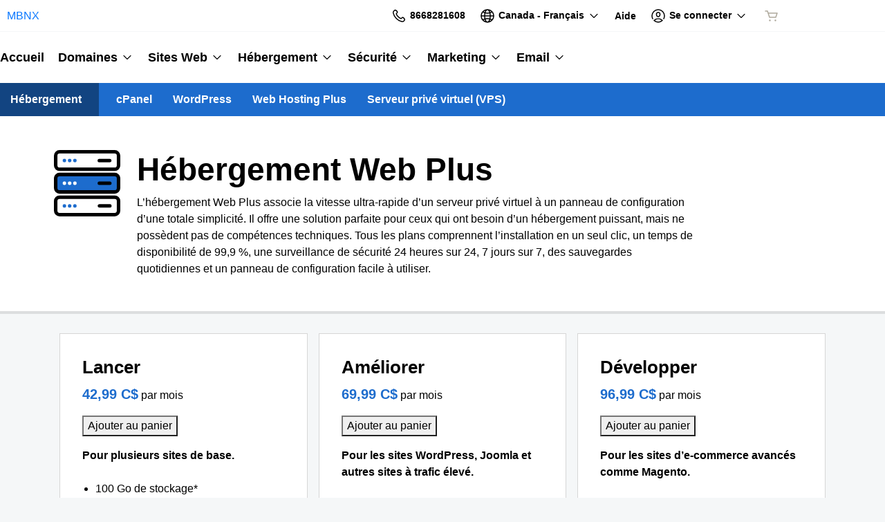

--- FILE ---
content_type: text/html; charset=utf-8
request_url: https://domains.mbnx.com/products/business
body_size: 28887
content:
<!DOCTYPE html>
<html dir="ltr">
  <head>
    <title>MBNX</title>
    <meta name="viewport" content="width=device-width, initial-scale=1.0" />
    <link rel="shortcut icon" type="image/x-icon" href="data:image/x-icon;," />
      <link rel="stylesheet" href="https://www.secureserver.net/set-preference?market=fr-CA&currency=CAD&pixel=true" />
    <script>(function browserDeprecation(n) {
    
  var _r=false;
  var _u=n&&n.userAgent;
  var _iv=_u&&_u.match(/(MSIE (\d+))|(Trident.+rv:(\d+))/);
  if(_iv&&_iv.length==5) {
    var _siv=_iv[2]||_iv[4];
    _iv=parseInt(_siv,10);
    if(_iv<=undefined) {
      _r=true;
    }
  }
  var _ev=!_r&&_u&&_u.match(/Edge\/(\d+)/);
  if(_ev&&_ev.length==2) {
    var _sev=_ev[1];
    _ev=parseInt(_sev,10);
    if(_ev<=undefined) {
      _r=true;
    }
  }
  if(_r) location.href='undefined';
  
  })(navigator);</script><link rel="preconnect" href="//img6.wsimg.com/"/><link rel="preload" href="https://img6.wsimg.com/wrhs-next/7a036ff1bdfc6424f2f86aa65af7a135/consent-main.css" as="style" integrity="sha384-CquIW9JujjMszZGbW2ozJ5CVItVwUb4oWVbOEjumi8lxUBuz9TMlsWMT7yxeHSTv" crossorigin="anonymous"/><style>/* default:generic v8 prod */ :root{--ux-1s0t9v0: 0.7023319615912209rem;--ux-vvspv2: 1rem;--ux-97h3vl: #D6D6D6;--ux-1067ph9: Helvetica,Arial,sans-serif;--ux-sm2he3: normal;--ux-1w31hux: 1.5;--ux-1fi898z: #708090;--ux-le566q: #999;--ux-16m8zm9: #905;--ux-ci632o: #690;--ux-1jw5w47: #9a6e3a;--ux-ps2t1y: #07a;--ux-1b06mhh: #DD4A68;--ux-gw3pxw: #e90;--ux-2domxp: #AEA99C;--ux-2jubes: 0;--ux-wikx71: #C62828;--ux-jyusc1: 5;--ux-l7hdar: 3;--ux-8pyh0k: 1;--ux-gphrpq: 9;--ux-1np4r62: transparent;--ux-oc0naw: 1rem;--ux-16aixzc: 1rem;--ux-18ime9a: 1.375rem;--ux-1fzd9l5: transparent;--ux-jg1026: 1.5rem;--ux-1s5tndb: 0;--ux-cao06b: #FFFFFF;--ux-1leynsm: #000000;--ux-by6mab: #AEA99C;--ux-3lhizs: 2px;--ux-k4t5bc: #3690FF;--ux-yscvvt: #0862CF;--ux-3seoiy: #47CABB;--ux-ifyf3f: #FEC419;--ux-1c4rju4: #C62828;--ux-1qsbael: #DB1802;--ux-vsd31q: #3690FF;--ux-1afwtm7: #0862CF;--ux-3uv4tc: #47CABB;--ux-iievdt: #FEC419;--ux-cxbe8g: 1rem;--ux-ekirkm: #f5f2f0;--ux-145pjib: #000;--ux-1pfsknb: 1.423828125rem;--ux-1smybcz: .875rem;--ux-1dbu8ei: #000000;--ux-1nr6ynb: 400;--ux-1lxyxj9: normal;--ux-1oqjeuu: 0;--ux-10jlyin: #000000;--ux-99lo9: #C62828;--ux-ux0m8o: #DB1802;--ux-64wl77: #73B2FF;--ux-1wlhylv: transparent;--ux-p4h24g: .875rem;--ux-9ic57q: 2rem;--ux-9wtaa3: Helvetica,Arial,sans-serif;--ux-3z6ccd: normal;--ux-hm1ty7: 1.5;--ux-15ks663: Helvetica,Arial,sans-serif;--ux-aarlu5: bold;--ux-h93mi7: 1.5;--ux-p4wcd9: Helvetica,Arial,sans-serif;--ux-1a9e4a3: 500;--ux-1pw8hzd: 1.25;--ux-1n2ego0: .8rem;--ux-uzt9o6: 0;--ux-gfnupv: Helvetica,Arial,sans-serif;--ux-j40yyd: bold;--ux-jw5s9j: 1.5;--ux-12zlqr9: .875rem;--ux-1wbe5uo: .75rem;--ux-93uoif: bold;--ux-1d6ib7a: 5;--ux-cvs3ro: 3;--ux-1xuwhur: 1;--ux-98fnd5: 9;--ux-1owc8nc: transparent;--ux-ut3xrx: #0877FF;--ux-f7kpiw: #1D6CCD;--ux-1gutwvn: Helvetica,Arial,sans-serif;--ux-g9ierp: normal;--ux-1dje42v: 1.5;--ux-shg991: Helvetica,Arial,sans-serif;--ux-c539b7: 500;--ux-p25s1t: 1.25;--ux-1klxlj4: 1rem;--ux-1q1acnc: .875rem;--ux-uoagkw: normal;--ux-1jw1vht: #BFBFBF;--ux-bs151i: #AEA99C;--ux-acokjr: #DDE9F8;--ux-1jc2o1e: #124481;--ux-195rcgy: normal;--ux-1g1i1da: #333333;--ux-1nu8itt: #FFFFFF;--ux-1glcx6s: #333333;--ux-1szqg1n: #000000;--ux-1p4dc1z: transparent;--ux-1bul8sw: 500;--ux-11du3iw: 500;--ux-1qbop1h: 900;--ux-itwf3w: normal;--ux-y6q1mc: 400;--ux-1c9yx5s: #BFBFBF;--ux-2okpka: #BFBFBF;--ux-1xliuhi: #1D6CCD;--ux-iz7fvt: transparent;--ux-1no0ng9: #FFFFFF;--ux-1rwkbsh: transparent;--ux-2rqapw: #000000;--ux-117cu43: Helvetica,Arial,sans-serif;--ux-8n6y9x: normal;--ux-mgbt9j: 1.5;--ux-2lqd62: .75rem;--ux-bt2zqe: bold;--ux-1qbn65p: #E8EAE8;--ux-1ds8u13: transparent;--ux-1bdtclp: transparent;--ux-1frurfw: 0;--ux-kdwujq: #1D6CCD;--ux-1lv81i7: 1.2rem;--ux-28rjk: normal;--ux-1x4w1cu: #FBFAF8;--ux-1oqmm01: 1em;--ux-y3mv0: #AEA99C;--ux-15as695: #000000;--ux-1f4rife: #57CF20;--ux-e0ldzz: #214F0C;--ux-1kkjueb: #FFF44D;--ux-394ws6: #000000;--ux-ceou01: #AE1302;--ux-io2uwb: transparent;--ux-1vw9arb: #AEA99C;--ux-1i7a912: #E3F7F5;--ux-b0nj5b: #3690FF;--ux-18hc5o7: transparent;--ux-16apl5s: 2;--ux-1zta3b: #E8EAE8;--ux-1llin8a: 1.25em;--ux-7a9pn9: bold;--ux-1qsry5z: normal;--ux-gxjcte: #FD341D;--ux-1tx8bkn: #850F01;--ux-1b4vz3j: transparent;--ux-10bottm: #111111;--ux-1p5s1n4: #999999;--ux-1nx9aml: #333333;--ux-1im0suq: #000000;--ux-11i8wqh: #FFFFFF;--ux-1kpdpz9: transparent;--ux-1nk9qds: #999999;--ux-13yftfi: transparent;--ux-4kfa9g: transparent;--ux-492jj: #000000;--ux-ez3zlc: none;--ux-1ysi6jp: #000000;--ux-mbp9j8: 400;--ux-ji3i29: bold;--ux-11ovj8p: .875rem;--ux-1tavtl: #438BE4;--ux-emb11o: #FFFFFF;--ux-tuo0av: #111111;--ux-9qpf6c: #1D6CCD;--ux-h6e7c1: #FFFFFF;--ux-1sw32wb: transparent;--ux-1wf60ri: #000000;--ux-1a8ld87: #111111;--ux-1e4z3ma: transparent;--ux-cup4ju: #E1EEFF;--ux-1kyybpb: #0877FF;--ux-1ld6fs6: .875rem;--ux-1xzzhyl: #000000;--ux-16dmnu8: #999999;--ux-94p9fm: 500;--ux-1mh0ktr: #E8EAE8;--ux-1utwv7e: #000000;--ux-15qjz45: transparent;--ux-1e85ids: #0877FF;--ux-1m7qrkf: #F5F7F8;--ux-unx9i2: #3690FF;--ux-c5mlr8: #1D6CCD;--ux-t04p4h: #FFFFFF;--ux-1rfp50t: #F6DFDF;--ux-1u2jy43: #E8EAE8;--ux-em0gr: #E3F0DC;--ux-1tgn1ki: #FFFAE3;--ux-ako3l5: #000000;--ux-7j9lri: #F5F7F8;--ux-1v7sr65: transparent;--ux-11cn5p4: #3690FF;--ux-772dne: .875rem;--ux-1il25hb: rgba(251,250,248,0.9);--ux-1hfks3w: normal;--ux-xkgc86: #333333;--ux-ppq1ze: rgba(0,0,0,.28);--ux-1marogz: #AE1302;--ux-17htz86: #FFFFFF;--ux-5g19it: #1D6CCD;--ux-l7zq7p: #F5F7F8;--ux-vuekow: #000000;--ux-1iiiqs3: #FADCD9;--ux-bsmnmn: #fbd9ed;--ux-60ig31: #3690FF;--ux-1ymu8yg: #111111;--ux-1l7je3n: 700;--ux-mk2ln9: #AEA99C;--ux-c9uvim: #1D6CCD;--ux-t2o4ct: rgba(17,17,17,.1);--ux-187j9dd: #E8EAE8;--ux-1x4s92c: transparent;--ux-19xthpq: transparent;--ux-1hnbfne: #124481;--ux-1r87102: #FFFFFF;--ux-w7826f: #111111;--ux-7wu8i7: #000000;--ux-1o8cusa: #FFFFFF;--ux-18lg5k: #DDE9F8;--ux-qnydfw: #111111;--ux-e5ryhe: #000000;--ux-1mph5ru: #111111;--ux-l48e4z: #111111;--ux-3i0zzw: transparent;--ux-10kwq3t: #0877FF;--ux-ivu8ja: #F5F7F8;--ux-1j87vvn: #3690FF;--ux-9i7okd: #FFFFFF;--ux-1xxygco: #111111;--ux-pdb1vi: #000000;--ux-15ftva1: 80%;--ux-3rg0ia: #BFBFBF;--ux-tnqad1: #3690FF;--ux-18hlgn4: #E8EAE8;--ux-bg7olm: #E8EAE8;--ux-w3lhdp: #850F01;--ux-1331zgr: #1D6CCD;--ux-bgke81: #1757A5;--ux-xaxxaq: #111111;--ux-1ygutpa: #111;--ux-1rklle7: #333333;--ux-1maksku: 400;--ux-5jg1u4: normal;--ux-1utwyy9: #555555;--ux-v5rvar: transparent;--ux-out8py: #0877FF;--ux-1njwmlo: #000000;--ux-1novelo: #AE1302;--ux-n0tova: #DB1802;--ux-5mgu1z: #000000;--ux-1ixzvrg: #1D6CCD;--ux-5n4ibx: #D6D6D6;--ux-1iwsz6x: #111111;--ux-t61743: #3690FF;--ux-13vrbmz: #FFFFFF;--ux-1xeg43i: #111111;--ux-170hi5o: #F5F7F8;--ux-yp4309: #0877FF;--ux-sji811: #419A18;--ux-lt9ehq: normal;--ux-11sf7bz: transparent;--ux-1hei7eo: #DB1802;--ux-1ykdrsm: transparent;--ux-1m8ale0: transparent;--ux-1weni2l: #0877FF;--ux-1she0w: #000000;--ux-9cqgfr: #1D6CCD;--ux-h8m2iq: #FFFFFF;--ux-8qoawt: #999999;--ux-kkdx4n: #1D6CCD;--ux-17fhz5j: #333333;--ux-1oppzsi: #000000;--ux-1tqourc: #555555;--ux-1sjqecz: #FBFAF8;--ux-a6rxy5: #1D6CCD;--ux-144ksq0: #FFFFFF;--ux-1c5c9sy: #0877FF;--ux-16d2ul: #DB1802;--ux-6wr86x: #999999;--ux-gdy377: #E8EAE8;--ux-k4fkva: #000000;--ux-1tn536u: transparent;--ux-1jz8rn7: #0877FF;--ux-1x1u50s: #F5F7F8;--ux-1mntjax: #0877FF;--ux-1ehwjjs: #124481;--ux-1uyxcq5: #FFFFFF;--ux-953c7l: #000000;--ux-1wp39lq: #555555;--ux-1pvg8dx: #3690FF;--ux-18vqnuy: #0877FF;--ux-car98n: #DB1802;--ux-qebq9u: #E8EAE8;--ux-6gm31z: #000000;--ux-11rtwg8: #E8EAE8;--ux-1e4ese5: #000000;--ux-926l8f: #850F01;--ux-17znn9m: #FFFFFF;--ux-vhbo95: #1D6CCD;--ux-lrwu2k: #FFFFFF;--ux-ran6wz: #1757A5;--ux-1ckzto6: #FFFFFF;--ux-1ely98k: #000000;--ux-1vtao7i: #000000;--ux-18qj45h: transparent;--ux-1vjximi: #DB1802;--ux-14gkznj: #47CABB;--ux-83yt9q: #AE1302;--ux-tt846z: #FFFFFF;--ux-1q4q36s: #DB1802;--ux-9cq6k1: #FFFFFF;--ux-ix2s5q: #1D6CCD;--ux-19ykcyj: #FFFFFF;--ux-1iqicpb: rgba(255,255,255,0.2);--ux-c3e9y2: #000000;--ux-1uiriv5: #3690FF;--ux-1i83650: #111111;--ux-44qvxk: #000000;--ux-rm5d87: #DDE9F8;--ux-z976ps: #419A18;--ux-1o4o71l: #FEDC45;--ux-lgzajt: #1D6CCD;--ux-16t61pw: #FFFFFF;--ux-104sznl: #111111;--ux-1luoy6d: rgba(17,17,17,.1);--ux-vqhzzz: #FFFFFF;--ux-vwf4ne: #111111;--ux-c624hh: #FFFFFF;--ux-1e7hthc: #111111;--ux-wxwyd1: rgba(0,0,0,0.85);--ux-i4fj7k: #FFFFFF;--ux-1lpd00q: #33B0A2;--ux-n9sg1c: #000000;--ux-1gkt6kl: #0877FF;--ux-1ar08ze: #555555;--ux-h6e91r: #0877FF;--ux-f6w760: #DB1802;--ux-1d8mwhj: #FFFFFF;--ux-9gvyua: #111111;--ux-1ap6ofp: #DB1802;--ux-ny8bg2: #419A18;--ux-aqzfxj: #FFFFFF;--ux-1g47djv: #FEDC45;--ux-j1sntz: transparent;--ux-yl1aqy: transparent;--ux-15n32fv: #FFFFFF;--ux-1ajy4cm: #FFFFFF;--ux-38c183: #111111;--ux-1l8kymk: #FFFFFF;--ux-1qc8i9l: #0877FF;--ux-1a6cjk7: transparent;--ux-p3e15m: #DB1802;--ux-1f7pqen: #FFFFFF;--ux-10zrx9t: transparent;--ux-e1mf41: #A02020;--ux-1m9ys0v: #999999;--ux-1ep3kxj: #214F0C;--ux-lv1r6m: #FEC419;--ux-1fhc073: #AE1302;--ux-1iwdp0z: #b4006c;--ux-md12r6: #1D6CCD;--ux-177t0p3: #FFFFFF;--ux-cuskv8: #1757A5;--ux-wi4oww: #FFFFFF;--ux-1j2zkam: #FFFFFF;--ux-zk0uja: #FFFFFF;--ux-tqp5z3: #FFFFFF;--ux-1l9a5et: #3690FF;--ux-mqozyo: #FFFFFF;--ux-o3neug: #3690FF;--ux-1ko0ujh: #FFFFFF;--ux-17o0ohq: #FFFFFF;--ux-s2edbm: #FFFFFF;--ux-1gbjqnn: rgba(17,17,17,.1);--ux-hje0py: #111111;--ux-c419qd: #FFFFFF;--ux-24t4e3: transparent;--ux-1ag0f34: transparent;--ux-1vrwgqh: rgba(17,17,17,.1);--ux-8jybkc: #FFFFFF;--ux-vt3gf6: rgba(17,17,17,.1);--ux-1gzakfr: #FFFFFF;--ux-theme-alias: "default:generic";--ux-theme-version: 8;}*,*::before,**::after{box-sizing: border-box;}body{margin: 0;background-color: var(--ux-cao06b,white);color: var(--ux-1leynsm,black);font-family: var(--ux-1067ph9,sans-serif);font-size: var(--ux-vvspv2,1rem);font-weight: var(--ux-sm2he3,400);line-height: var(--ux-1w31hux,1.5);}</style><style>/* default:generic v8 prod */ </style><link rel="stylesheet" media="all" crossorigin="anonymous" href="https://img6.wsimg.com/wrhs-next/baf71e4c2f8fe3826d292f41fd70db65/reseller-sales-header.css"/>    <link rel="stylesheet" href="https://img1.wsimg.com/storefront/static/stylesheets/vendors~main.4c2874f9.css" />
    <link rel="stylesheet" href="https://img1.wsimg.com/storefront/static/stylesheets/main.635276f3.css" />
      <link rel="preload" as="script" href="https://img1.wsimg.com/storefront/static/scripts/runtime.ea06705d.js" />
  <link rel="preload" as="script" href="https://img1.wsimg.com/storefront/static/scripts/vendors~main.4c2874f9.js" />
  <link rel="preload" as="script" href="https://img1.wsimg.com/storefront/static/scripts/main.635276f3.js" />
  </head>
  <body class="ux-app">
    <div id="banner"></div>
    <div id="hcs-header-container"><div class="skip-nav-spacing"></div><div><div class="utility-bar single-use-header pl pl-no-logo reseller reseller-sales-header"><div class="utility-bar-flex"><div class="utility-left-nav"><div class="topnav-logo-wrap"><a href="https://domains.mbnx.com/" target="_self" data-eid="uxp.hyd.utility_bar.logo.link.click" class="topnav-logo logo-text" id="registrar" rel="nofollow"> <!-- -->MBNX</a></div></div><div class="utility-right-nav"><div class="basic-phone-container"><a href="tel:8668281608" target="_self" data-eid="uxp.hyd.utility_bar.support_phone.click" class="basic-phone-btn"><span title="Contactez-nous" class="phone-header"><svg class="uxicon-svg-container" height="1.5em" width="1.5em" role="presentation"><use fill="currentColor" xlink:href="#svg-container-phone"></use></svg></span><span class="basic-phone-text title-text">8668281608</span></a></div><style type="text/css">
    .tray-menu {
      --ux-trayMenu--backgroundColor: var(--ux-1s71qu, transparent);
      --ux-trayMenu--fontSize: var(--ux-q20f9v, var(--ux-vvspv2, 1rem));
      --ux-trayMenuChosen--backgroundColor: var(--ux-1a0nc5m, var(--ux-l7zq7p, white));
      --ux-trayMenu-indicator--fontSize: var(--ux-c4xe1r, var(--ux-cxbe8g, 1rem));
      --ux-trayMenu-indicator--fontWeight: var(--ux-1yw82ai, var(--ux-j40yyd, 400));
      --ux-trayMenu-indicator--borderRadius: var(--ux-1x38u9p, var(--ux-1s5tndb, 2px));
    }
  </style><div class="tray-menu market-selector"><div class="tray-toggle-wrapper"><button class="tray-toggle" data-eid="uxp.hyd.sales_header.market_selector.click" aria-expanded="false" aria-haspopup="true"><span><span class="mrkt-selector-tray-name" title="fr-CA"><svg class="uxicon-svg-container" height="1.5em" width="1.5em" role="presentation"><use fill="currentColor" xlink:href="#svg-container-world"></use></svg><span class="mrkt-selector-tray-label">fr-CA</span></span></span><span class="chevron-down"><svg class="uxicon-svg-container tray-toggle-chevron" height="20" width="20" role="presentation"><use fill="currentColor" xlink:href="#svg-container-chevron-down"></use></svg></span></button></div><div class="tray-fullwidth tray-dropdown"><div class="tray-content"><button class="tray-close" aria-label="close"><svg class="uxicon-svg-container" height="24" width="24" role="presentation"><use fill="currentColor" xlink:href="#svg-container-x"></use></svg></button><div class="tray-content-wrap"><div class="tray-content-flex market-selector-content"><h2 data-version="2400" class="ux-text tray-title ux-text-size1 ux-text-title"><span>Choisissez votre pays/région</span></h2><div class="column-layout" style="--cols:4"><ul class="column market-list"></ul><ul class="column market-list"></ul><ul class="column market-list"></ul><ul class="column market-list"></ul></div></div></div></div></div></div><a href="https://www.secureserver.net/help?pl_id=106440&amp;prog_id=logixca" target="_blank" data-eid="uxp.hyd.utility_bar.help.link.click" class="help-link" title="Aide" aria-label="Call our award-winning support team 24/7 8668281608"><span class="help-icon"><svg class="uxicon-svg-container" height="1.5em" width="1.5em" role="presentation"><use fill="currentColor" xlink:href="#svg-container-help"></use></svg></span><span class="help-link-text"><span>Aide</span></span></a><style type="text/css">
    .tray-menu {
      --ux-trayMenu--backgroundColor: var(--ux-1s71qu, transparent);
      --ux-trayMenu--fontSize: var(--ux-q20f9v, var(--ux-vvspv2, 1rem));
      --ux-trayMenuChosen--backgroundColor: var(--ux-1a0nc5m, var(--ux-l7zq7p, white));
      --ux-trayMenu-indicator--fontSize: var(--ux-c4xe1r, var(--ux-cxbe8g, 1rem));
      --ux-trayMenu-indicator--fontWeight: var(--ux-1yw82ai, var(--ux-j40yyd, 400));
      --ux-trayMenu-indicator--borderRadius: var(--ux-1x38u9p, var(--ux-1s5tndb, 2px));
    }
  </style><div class="tray-menu account-tray"><div class="tray-toggle-wrapper"><button class="tray-toggle" data-eid="uxp.hyd.shared.utility_bar.account_tray.click" aria-expanded="false" aria-haspopup="true"><span><span class="account-tray-name"><span class="user-icon"><svg class="uxicon-svg-container" height="1.5em" width="1.5em" role="presentation"><use fill="currentColor" xlink:href="#svg-container-user-circle"></use></svg></span><span class="title-text"><span>Se connecter</span></span></span></span><span class="chevron-down"><svg class="uxicon-svg-container tray-toggle-chevron" height="20" width="20" role="presentation"><use fill="currentColor" xlink:href="#svg-container-chevron-down"></use></svg></span></button></div><div class="tray-fullwidth tray-dropdown"><div class="tray-content"><button class="tray-close" aria-label="close"><svg class="uxicon-svg-container" height="24" width="24" role="presentation"><use fill="currentColor" xlink:href="#svg-container-x"></use></svg></button><div class="tray-content-flex"><div class="tray-content-user"><div class="content-wrap content-wrap-logged-out"><div class="sign-in"><h2 data-version="2400" class="ux-text tray-title ux-text-size1 ux-text-title"><span>Utilisateurs enregistrés</span></h2><p><span>Vous avez un compte ? Enregistrez-vous maintenant.</span></p><a href="https://sso.secureserver.net/?plid=106440&amp;prog_id=logixca&amp;realm=idp&amp;path=%2F&amp;app=account&amp;referrer=sso" target="_self" data-eid="uxp.hyd.utility_bar.sign_in.link.click" data-version="2400" class="ux-button ux-button-primary ux-button-small"><span>Se connecter</span></a></div><div class="sign-up"><h2 data-version="2400" class="ux-text tray-title ux-text-size1 ux-text-title"><span>Nouveau client</span></h2><p><span>Vous débutez avec MBNX ?</span> <span>Créez un compte et commencez dès aujourd’hui.</span></p><a href="https://sso.secureserver.net/account/create?plid=106440&amp;prog_id=logixca&amp;realm=idp&amp;path=%2F&amp;app=account" target="_self" data-eid="uxp.hyd.utility_bar.create_account.link.click" class="ux-button ux-button-secondary ux-button-small" data-version="2400"><span>Créer mon compte</span></a></div></div></div></div></div></div></div><div id="cart-icon-wrapper"></div></div></div></div></div><div class="top"><section><nav class="topnav reseller"><div class="product-nav-container"><div class="product-nav-row"><ul class="topnav-items"><li id="home" class="topnav-item"><div class="tray-menu"><div class="tray-toggle-wrapper"><a href="https://domains.mbnx.com" target="_self" data-eid="uxp.hyd.product_nav.home.link.click" id="home" title="Accueil" class="tray-toggle topnav-nontray-btn" eidPrefix="uxp.hyd.product_nav"><span>Accueil</span></a></div></div></li><li id="domains" class="topnav-item"><style type="text/css">
    .tray-menu {
      --ux-trayMenu--backgroundColor: var(--ux-1s71qu, transparent);
      --ux-trayMenu--fontSize: var(--ux-q20f9v, var(--ux-vvspv2, 1rem));
      --ux-trayMenuChosen--backgroundColor: var(--ux-1a0nc5m, var(--ux-l7zq7p, white));
      --ux-trayMenu-indicator--fontSize: var(--ux-c4xe1r, var(--ux-cxbe8g, 1rem));
      --ux-trayMenu-indicator--fontWeight: var(--ux-1yw82ai, var(--ux-j40yyd, 400));
      --ux-trayMenu-indicator--borderRadius: var(--ux-1x38u9p, var(--ux-1s5tndb, 2px));
    }
  </style><div class="tray-menu"><div class="tray-toggle-wrapper"><button class="tray-toggle" data-eid="uxp.hyd.product_nav.domains.link.click" aria-expanded="false" aria-haspopup="true"><span>Domaines</span><span class="chevron-down"><svg class="uxicon-svg-container tray-toggle-chevron" height="20" width="20" role="presentation"><use fill="currentColor" xlink:href="#svg-container-chevron-down"></use></svg></span></button><span class="tray-toggle-caret" style="margin-left:0px"></span></div><div class="tray-fullwidth tray-dropdown"><div class="tray-content"><button class="tray-close" aria-label="close"><svg class="uxicon-svg-container" height="24" width="24" role="presentation"><use fill="currentColor" xlink:href="#svg-container-x"></use></svg></button><div class="product-nav-container"><div class="product-nav-row"><h2 data-version="2400" class="ux-text tray-title ux-text-size1 ux-text-title">Domaines</h2></div><div class="product-nav-row"><div class="subnav-columns"><div class="column-layout" style="--cols:1"><ul class="column"><div><li class=""><a href="https://domains.mbnx.com/products/domain-registration" target="_self" data-eid="uxp.hyd.product_nav.domain_registration.link.click" eidPrefix="uxp.hyd.product_nav" id="domain_registration" title="Enregistrement domaine" index="0"><span>Enregistrement domaine</span></a></li><li class=""><a href="https://www.secureserver.net/domains/bulk-domain-search?plid=106440" target="_self" data-eid="uxp.hyd.product_nav.bulk_registration.link.click" eidPrefix="uxp.hyd.product_nav" id="bulk_registration" title="Enregistrement groupé (bulk)" index="0"><span>Enregistrement groupé (bulk)</span></a></li><li class=""><a href="https://domains.mbnx.com/products/domain-transfer" target="_self" data-eid="uxp.hyd.product_nav.domain_transfer.link.click" eidPrefix="uxp.hyd.product_nav" id="domain_transfer" title="Transfert de domaine" index="0"><span>Transfert de domaine</span></a></li><li class=""><a href="https://www.secureserver.net/domains/bulk-domain-transfer.aspx?plid=106440" target="_self" data-eid="uxp.hyd.product_nav.bulk_transfer.link.click" eidPrefix="uxp.hyd.product_nav" id="bulk_transfer" title="Transferts par lots" index="0"><span>Transferts par lots</span></a></li></div></ul></div></div></div></div></div></div></div></li><li id="websites" class="topnav-item"><style type="text/css">
    .tray-menu {
      --ux-trayMenu--backgroundColor: var(--ux-1s71qu, transparent);
      --ux-trayMenu--fontSize: var(--ux-q20f9v, var(--ux-vvspv2, 1rem));
      --ux-trayMenuChosen--backgroundColor: var(--ux-1a0nc5m, var(--ux-l7zq7p, white));
      --ux-trayMenu-indicator--fontSize: var(--ux-c4xe1r, var(--ux-cxbe8g, 1rem));
      --ux-trayMenu-indicator--fontWeight: var(--ux-1yw82ai, var(--ux-j40yyd, 400));
      --ux-trayMenu-indicator--borderRadius: var(--ux-1x38u9p, var(--ux-1s5tndb, 2px));
    }
  </style><div class="tray-menu"><div class="tray-toggle-wrapper"><button class="tray-toggle" data-eid="uxp.hyd.product_nav.websites.link.click" aria-expanded="false" aria-haspopup="true"><span>Sites Web</span><span class="chevron-down"><svg class="uxicon-svg-container tray-toggle-chevron" height="20" width="20" role="presentation"><use fill="currentColor" xlink:href="#svg-container-chevron-down"></use></svg></span></button><span class="tray-toggle-caret" style="margin-left:0px"></span></div><div class="tray-fullwidth tray-dropdown"><div class="tray-content"><button class="tray-close" aria-label="close"><svg class="uxicon-svg-container" height="24" width="24" role="presentation"><use fill="currentColor" xlink:href="#svg-container-x"></use></svg></button><div class="product-nav-container"><div class="product-nav-row"><h2 data-version="2400" class="ux-text tray-title ux-text-size1 ux-text-title">Sites Web</h2></div><div class="product-nav-row"><div class="subnav-columns"><div class="column-layout" style="--cols:1"><ul class="column"><div><li class=""><a href="https://domains.mbnx.com/products/website-builder" target="_self" data-eid="uxp.hyd.product_nav.website_builder.link.click" eidPrefix="uxp.hyd.product_nav" id="website_builder" title="Créateur de sites Web" index="0"><span>Créateur de sites Web</span></a></li><li class=""><a href="https://domains.mbnx.com/products/wordpress" target="_self" data-eid="uxp.hyd.product_nav.wordpress.link.click" eidPrefix="uxp.hyd.product_nav" id="wordpress" title="WordPress" index="0"><span>WordPress</span></a></li></div></ul></div></div></div></div></div></div></div></li><li id="hosting" class="topnav-item"><style type="text/css">
    .tray-menu {
      --ux-trayMenu--backgroundColor: var(--ux-1s71qu, transparent);
      --ux-trayMenu--fontSize: var(--ux-q20f9v, var(--ux-vvspv2, 1rem));
      --ux-trayMenuChosen--backgroundColor: var(--ux-1a0nc5m, var(--ux-l7zq7p, white));
      --ux-trayMenu-indicator--fontSize: var(--ux-c4xe1r, var(--ux-cxbe8g, 1rem));
      --ux-trayMenu-indicator--fontWeight: var(--ux-1yw82ai, var(--ux-j40yyd, 400));
      --ux-trayMenu-indicator--borderRadius: var(--ux-1x38u9p, var(--ux-1s5tndb, 2px));
    }
  </style><div class="tray-menu"><div class="tray-toggle-wrapper"><button class="tray-toggle" data-eid="uxp.hyd.product_nav.hosting.link.click" aria-expanded="false" aria-haspopup="true"><span>Hébergement</span><span class="chevron-down"><svg class="uxicon-svg-container tray-toggle-chevron" height="20" width="20" role="presentation"><use fill="currentColor" xlink:href="#svg-container-chevron-down"></use></svg></span></button><span class="tray-toggle-caret" style="margin-left:0px"></span></div><div class="tray-fullwidth tray-dropdown"><div class="tray-content"><button class="tray-close" aria-label="close"><svg class="uxicon-svg-container" height="24" width="24" role="presentation"><use fill="currentColor" xlink:href="#svg-container-x"></use></svg></button><div class="product-nav-container"><div class="product-nav-row"><h2 data-version="2400" class="ux-text tray-title ux-text-size1 ux-text-title">Hébergement</h2></div><div class="product-nav-row"><div class="subnav-columns"><div class="column-layout" style="--cols:1"><ul class="column"><div><li class=""><a href="https://domains.mbnx.com/products/cpanel" target="_self" data-eid="uxp.hyd.product_nav.cpanel.link.click" eidPrefix="uxp.hyd.product_nav" id="cpanel" title="cPanel" index="0"><span>cPanel</span></a></li><li class=""><a href="https://domains.mbnx.com/products/wordpress" target="_self" data-eid="uxp.hyd.product_nav.wordpress.link.click" eidPrefix="uxp.hyd.product_nav" id="wordpress" title="WordPress" index="0"><span>WordPress</span></a></li><li class=""><a href="https://domains.mbnx.com/products/business" target="_self" data-eid="uxp.hyd.product_nav.business.link.click" eidPrefix="uxp.hyd.product_nav" id="business" title="Web Hosting Plus" index="0"><span>Web Hosting Plus</span></a></li><li class=""><a href="https://domains.mbnx.com/products/vps" target="_self" data-eid="uxp.hyd.product_nav.vps.link.click" eidPrefix="uxp.hyd.product_nav" id="vps" title="Serveur privé virtuel (VPS)" index="0"><span>Serveur privé virtuel (VPS)</span></a></li></div></ul></div></div></div></div></div></div></div></li><li id="security" class="topnav-item"><style type="text/css">
    .tray-menu {
      --ux-trayMenu--backgroundColor: var(--ux-1s71qu, transparent);
      --ux-trayMenu--fontSize: var(--ux-q20f9v, var(--ux-vvspv2, 1rem));
      --ux-trayMenuChosen--backgroundColor: var(--ux-1a0nc5m, var(--ux-l7zq7p, white));
      --ux-trayMenu-indicator--fontSize: var(--ux-c4xe1r, var(--ux-cxbe8g, 1rem));
      --ux-trayMenu-indicator--fontWeight: var(--ux-1yw82ai, var(--ux-j40yyd, 400));
      --ux-trayMenu-indicator--borderRadius: var(--ux-1x38u9p, var(--ux-1s5tndb, 2px));
    }
  </style><div class="tray-menu"><div class="tray-toggle-wrapper"><button class="tray-toggle" data-eid="uxp.hyd.product_nav.security.link.click" aria-expanded="false" aria-haspopup="true"><span>Sécurité</span><span class="chevron-down"><svg class="uxicon-svg-container tray-toggle-chevron" height="20" width="20" role="presentation"><use fill="currentColor" xlink:href="#svg-container-chevron-down"></use></svg></span></button><span class="tray-toggle-caret" style="margin-left:0px"></span></div><div class="tray-fullwidth tray-dropdown"><div class="tray-content"><button class="tray-close" aria-label="close"><svg class="uxicon-svg-container" height="24" width="24" role="presentation"><use fill="currentColor" xlink:href="#svg-container-x"></use></svg></button><div class="product-nav-container"><div class="product-nav-row"><h2 data-version="2400" class="ux-text tray-title ux-text-size1 ux-text-title">Sécurité</h2></div><div class="product-nav-row"><div class="subnav-columns"><div class="column-layout" style="--cols:1"><ul class="column"><div><li class=""><a href="https://domains.mbnx.com/products/website-security" target="_self" data-eid="uxp.hyd.product_nav.website_security.link.click" eidPrefix="uxp.hyd.product_nav" id="website_security" title="Sécurité site Web" index="0"><span>Sécurité site Web</span></a></li><li class=""><a href="https://domains.mbnx.com/products/ssl" target="_self" data-eid="uxp.hyd.product_nav.ssl.link.click" eidPrefix="uxp.hyd.product_nav" id="ssl" title="SSL" index="0"><span>SSL</span></a></li><li class=""><a href="https://domains.mbnx.com/products/ssl-managed" target="_self" data-eid="uxp.hyd.product_nav.ssl_managed.link.click" eidPrefix="uxp.hyd.product_nav" id="ssl_managed" title="Service SSL géré" index="0"><span>Service SSL géré</span></a></li><li class=""><a href="https://domains.mbnx.com/products/website-backup" target="_self" data-eid="uxp.hyd.product_nav.website_backup.link.click" eidPrefix="uxp.hyd.product_nav" id="website_backup" title="Sauvegarde de site Web" index="0"><span>Sauvegarde de site Web</span></a></li></div></ul></div></div></div></div></div></div></div></li><li id="marketing" class="topnav-item"><style type="text/css">
    .tray-menu {
      --ux-trayMenu--backgroundColor: var(--ux-1s71qu, transparent);
      --ux-trayMenu--fontSize: var(--ux-q20f9v, var(--ux-vvspv2, 1rem));
      --ux-trayMenuChosen--backgroundColor: var(--ux-1a0nc5m, var(--ux-l7zq7p, white));
      --ux-trayMenu-indicator--fontSize: var(--ux-c4xe1r, var(--ux-cxbe8g, 1rem));
      --ux-trayMenu-indicator--fontWeight: var(--ux-1yw82ai, var(--ux-j40yyd, 400));
      --ux-trayMenu-indicator--borderRadius: var(--ux-1x38u9p, var(--ux-1s5tndb, 2px));
    }
  </style><div class="tray-menu"><div class="tray-toggle-wrapper"><button class="tray-toggle" data-eid="uxp.hyd.product_nav.marketing.link.click" aria-expanded="false" aria-haspopup="true"><span>Marketing</span><span class="chevron-down"><svg class="uxicon-svg-container tray-toggle-chevron" height="20" width="20" role="presentation"><use fill="currentColor" xlink:href="#svg-container-chevron-down"></use></svg></span></button><span class="tray-toggle-caret" style="margin-left:0px"></span></div><div class="tray-fullwidth tray-dropdown"><div class="tray-content"><button class="tray-close" aria-label="close"><svg class="uxicon-svg-container" height="24" width="24" role="presentation"><use fill="currentColor" xlink:href="#svg-container-x"></use></svg></button><div class="product-nav-container"><div class="product-nav-row"><h2 data-version="2400" class="ux-text tray-title ux-text-size1 ux-text-title">Marketing</h2></div><div class="product-nav-row"><div class="subnav-columns"><div class="column-layout" style="--cols:1"><ul class="column"><div><li class=""><a href="https://domains.mbnx.com/products/email-marketing" target="_self" data-eid="uxp.hyd.product_nav.email_marketing.link.click" eidPrefix="uxp.hyd.product_nav" id="email_marketing" title="Marketing par email" index="0"><span>Marketing par email</span></a></li><li class=""><a href="https://domains.mbnx.com/products/seo" target="_self" data-eid="uxp.hyd.product_nav.seo.link.click" eidPrefix="uxp.hyd.product_nav" id="seo" title="Référencement (SEO)" index="0"><span>Référencement (SEO)</span></a></li></div></ul></div></div></div></div></div></div></div></li><li id="workspace" class="topnav-item"><style type="text/css">
    .tray-menu {
      --ux-trayMenu--backgroundColor: var(--ux-1s71qu, transparent);
      --ux-trayMenu--fontSize: var(--ux-q20f9v, var(--ux-vvspv2, 1rem));
      --ux-trayMenuChosen--backgroundColor: var(--ux-1a0nc5m, var(--ux-l7zq7p, white));
      --ux-trayMenu-indicator--fontSize: var(--ux-c4xe1r, var(--ux-cxbe8g, 1rem));
      --ux-trayMenu-indicator--fontWeight: var(--ux-1yw82ai, var(--ux-j40yyd, 400));
      --ux-trayMenu-indicator--borderRadius: var(--ux-1x38u9p, var(--ux-1s5tndb, 2px));
    }
  </style><div class="tray-menu"><div class="tray-toggle-wrapper"><button class="tray-toggle" data-eid="uxp.hyd.product_nav.workspace.link.click" aria-expanded="false" aria-haspopup="true"><span>Email</span><span class="chevron-down"><svg class="uxicon-svg-container tray-toggle-chevron" height="20" width="20" role="presentation"><use fill="currentColor" xlink:href="#svg-container-chevron-down"></use></svg></span></button><span class="tray-toggle-caret" style="margin-left:0px"></span></div><div class="tray-fullwidth tray-dropdown"><div class="tray-content"><button class="tray-close" aria-label="close"><svg class="uxicon-svg-container" height="24" width="24" role="presentation"><use fill="currentColor" xlink:href="#svg-container-x"></use></svg></button><div class="product-nav-container"><div class="product-nav-row"><h2 data-version="2400" class="ux-text tray-title ux-text-size1 ux-text-title">Email</h2></div><div class="product-nav-row"><div class="subnav-columns"><div class="column-layout" style="--cols:1"><ul class="column"><div><li class=""><a href="https://domains.mbnx.com/products/professional-email" target="_self" data-eid="uxp.hyd.product_nav.professional_email.link.click" eidPrefix="uxp.hyd.product_nav" id="professional_email" title="Messagerie professionnelle" index="0"><span>Messagerie professionnelle</span></a></li></div></ul></div></div></div></div></div></div></div></li></ul><ul class="topnav-right"></ul></div></div></nav></section></div></div>    <div id="body" class="body"><div class="text-center" style="margin-top:100px"><svg data-version="2400.6" class="ux-spinner spin-center ux-spinner-lg" aria-label="Your content is loading" xmlns="http://www.w3.org/2000/svg" viewBox="0 0 72 72"><circle class="bg-spinner" cx="36" cy="36" r="31" fill="none" startOffset="0"></circle><circle class="fg-spinner" cx="36" cy="36" r="31" fill="none"></circle></svg></div><div class="taxAndFeeDisclaimer"><div class="container"><p data-eid="storefront.product.taxAndFeeDisclaimer.NONE">La tarification exclut les taxes applicables et les frais ICANN.</p></div></div></div>
    <div id="hcs-footer-container"><div class="skip-nav-spacing"></div><div class="reseller-footer" role="contentinfo"><div class="reseller-container"><ul class="reseller-footer-links"><li><a href="https://domains.mbnx.com" target="_self" data-eid="uxp.hyd.reseller_sales_footer.home.link.click" id="home" title="Accueil">Accueil</a></li><li><a href="https://cart.secureserver.net/?plid=106440" target="_self" data-eid="uxp.hyd.reseller_sales_footer.cart.link.click" id="cart" title="Panier">Panier</a></li><li><a href="https://account.secureserver.net/products?plid=106440" target="_self" data-eid="uxp.hyd.reseller_sales_footer.my_account.link.click" id="my_account" title="Mon compte">Mon compte</a></li><li><a href="https://www.secureserver.net/help?pl_id=106440" target="_self" data-eid="uxp.hyd.reseller_sales_footer.help.link.click" id="help" title="Aide">Aide</a></li><li><a href="https://domains.mbnx.com/contact-us" target="_self" data-eid="uxp.hyd.reseller_sales_footer.contact_us.link.click" id="contact_us" title="Contactez-nous">Contactez-nous</a></li><li><a href="https://www.secureserver.net/whois?plid=106440" target="_self" data-eid="uxp.hyd.reseller_sales_footer.whois.link.click" id="whois" title="WHOIS">WHOIS</a></li></ul><div class="currency-selector-wrapper"></div><p class="reseller-footer-utos"><span>Ce site est régi par des conditions d’utilisation expresses. En utilisant ce site, vous signifiez que vous acceptez d’être lié à ces <a href="https://domains.mbnx.com/legal-agreement?id=utos" data-eid="uxp.hyd.reseller_sales_footer.utos.link.click">Conditions universelles d&#x27;utilisation</a>.</span></p><ul class="reseller-footer-legal"><li><a href="https://domains.mbnx.com/legal-agreements" target="_self" data-eid="uxp.hyd.reseller_sales_footer.legal.link.click" id="legal" title="Accords et politiques">Accords et politiques</a></li><li><a href="https://domains.mbnx.com/legal-agreement?id=privacy" target="_self" data-eid="uxp.hyd.reseller_sales_footer.privacy_policy.link.click" id="privacy_policy" title="Politique de confidentialité">Politique de confidentialité</a></li></ul></div></div></div><div id="gtm_privacy"></div>    <script>
  window.utag_cfg_ovrd = {"domain":"domains.mbnx.com"};
  window.ux = window.ux || {};
  window.ux.eldorado = window.ux.eldorado || {};
  window.ux.eldorado.page = {"domain":"domains.mbnx.com","privateLabelId":106440,"server":"ui-5fd5967c96-nrfjv"};
  window.ux.gaconfig = window.ux.gaconfig || {};
    window.ux.gaconfig['app'] = 'rs-sf';
    window.ux.gaconfig['tcc.status'] = 'on';
    window.ux.gaconfig['tcc.gastatus'] = 'off';
    window.ux.gaconfig['tcc.baseHost'] = 'secureserver.net';
    window.ux.gaconfig['tcc.baseCookieHost'] = 'domains.mbnx.com';
</script>
<link rel="preload" href="https://img6.wsimg.com/wrhs-next/bc3f675069b0a89b0514386e002bd776/consent-main.js" integrity="sha384-ZLDb33LcdBOMH1HQ86wJMRnFWx94Ptf+8yfgea7vlW7HkvjZj7gaK37GOTGC0JSP" crossorigin="anonymous" as="script"/> <link rel="preload" href="https://img6.wsimg.com/ux-assets/react/18/react.umd.js" crossorigin="anonymous" as="script"/> <link rel="preload" href="https://img6.wsimg.com/ux-assets/react/18/react-dom.umd.js" crossorigin="anonymous" as="script"/> <link rel="preload" href="https://img6.wsimg.com/wrhs-next/7a8c5d63c9cb37546cac5d02d2ea861c/heartbeat.js" integrity="sha384-LJ+Zb5ZYr2EGhSBw9GuL2AxHyzek27kIIXGIs/Rrz90pYlNQH5svZz06DrK3AlcH" crossorigin="anonymous" as="script"/> <link rel="preload" href="https://img6.wsimg.com/wrhs-next/44ae9afd3ae2673e6f7df46bb47d8b39/scc-gpl-c1.min.js" integrity="sha384-Shwx0iucMsjmo/0ub6nt8iGyfcx0txi+kuC7dIH3qKBEYEMT8QCPWb9R6f9gU6Qc" crossorigin="anonymous" as="script"/> <link rel="preload" href="https://img6.wsimg.com/wrhs-next/f6f63fb8e4399393f04a1fd90b2c5df4/header-cart-loader.js" integrity="sha384-nXRPfcK6ylKMS2poaiLwjTbXLTmx9ZPnKV753e7MUw0VxmRshpmj7uDFcpMTVUg4" crossorigin="anonymous" as="script"/><script>(function trfqConfig(w) {
    
    w._gaDataLayer=w._gaDataLayer||[];
    w._expDataLayer=w._expDataLayer||[];
    w._gaDataLayer=[{'loadSource':'uxpHeader'}].concat(w._gaDataLayer,(w.ux&&w.ux.gaconfig)||[]);
    w._trfq=w._trfq||[];
    w.utag_data=w.utag_data||{};
    w.utag_data.app_name='sales';

    w._signalsDataLayer=w._signalsDataLayer||[];
    w._signalsDataLayer.push({
      schema: 'set_config',
      data: {
        config: {
            site:{
              privateLabelId: 106440
            }
        }
      }
    });
  
  })(window);</script><script>(function tealiumConfig(w) {
    
    w.ux = w.ux || {};
    w.ux.data = {
      ...(w.ux.data || {}),
    }

    w.ux.privacy = w.ux.privacy || {};
    w.ux.privacy.emulateUtag = true;
    w.ux.privacy.css = 'https://img6.wsimg.com/wrhs-next/7a036ff1bdfc6424f2f86aa65af7a135/consent-main.css';
    w.ux.privacy.scripts = { 0: [] };
    w.setTimeout(function() {
      var consentEl = document.createElement('script');
      consentEl.async = false;
      consentEl.src = 'https://img6.wsimg.com/wrhs-next/bc3f675069b0a89b0514386e002bd776/consent-main.js';
      consentEl.crossOrigin = 'anonymous';
      w.document.getElementsByTagName('script')[0].parentNode.appendChild(consentEl);
    }, 0);

    w.ux.data.utagData = {
      ...(w.ux.data.utagData || {}),
      ...{"app_name":"sales","pl_id":106440,"pl_ga_account_id":"UA-250983-82","urls":{}},
      timestamp: Date.now(),
      ...w.ux.utagconfig
    };
    w.utag_data = { ...(w.utag_data || {}), ...w.ux.data.utagData };
    w._gaDataLayer = w._gaDataLayer || [];
    w._gaDataLayer.push({ 'tcc.tealiumLoaded': true });
  
  })(window);</script><script src="https://img6.wsimg.com/wrhs-next/7a8c5d63c9cb37546cac5d02d2ea861c/heartbeat.js" async="" integrity="sha384-LJ+Zb5ZYr2EGhSBw9GuL2AxHyzek27kIIXGIs/Rrz90pYlNQH5svZz06DrK3AlcH" crossorigin="anonymous"></script><script src="https://img6.wsimg.com/ux-assets/react/18/react.umd.js" crossorigin="anonymous"></script> <script src="https://img6.wsimg.com/ux-assets/react/18/react-dom.umd.js" crossorigin="anonymous"></script><script src="https://img6.wsimg.com/wrhs-next/44ae9afd3ae2673e6f7df46bb47d8b39/scc-gpl-c1.min.js" async="" integrity="sha384-Shwx0iucMsjmo/0ub6nt8iGyfcx0txi+kuC7dIH3qKBEYEMT8QCPWb9R6f9gU6Qc" crossorigin="anonymous"></script><script src="https://img6.wsimg.com/wrhs-next/f6f63fb8e4399393f04a1fd90b2c5df4/header-cart-loader.js" async="" integrity="sha384-nXRPfcK6ylKMS2poaiLwjTbXLTmx9ZPnKV753e7MUw0VxmRshpmj7uDFcpMTVUg4" crossorigin="anonymous"></script><script src="https://img6.wsimg.com/wrhs-next/baf71e4c2f8fe3826d292f41fd70db65/reseller-sales-header.js" crossorigin="anonymous"></script><script>(function setupConfig(w) {
    
    w.ux = w.ux || {};
    w.ux.eldorado = w.ux.eldorado || {};
    w.ux.page = w.ux.page || {};
    w.ux.eldorado.page = w.ux.eldorado.page || {};
    w.ux.data = w.ux.data || {};
    w.ux._config = Object.freeze({
      ...w.ux._config,
      props: {"app":"sales","appName":"Ventes","currency":"CAD","countryName":"Canada","features":{"accountTrayContactLink":false,"doNotSellLink":false,"showWaffleCommerceLink":false},"languageName":"Français","dir":"ltr","theme":"default:generic","logos":{"mobile":"","desktop":""},"privateLabelName":"MBNX","privateLabelType":2,"progId":"logixca","googleAnalyticsId":"UA-250983-82","supportContacts":{"contactTrayChatDescription":null,"contactTrayButtonLink":null,"WhatsAppButtonLink":null,"WhatsAppPhoneNumber":null,"technicalSupportLabel":"8668281608","technicalSupportPhone":"8668281608","technicalSupportPhoneDisplayOnly":null,"technicalSupportHours":"24/7","technicalSupportDescription":"Call our award-winning support team 24/7","technicalSupportAnnouncement":null,"technicalSupportAnnouncementAllChannels":null,"technicalSupportAnnouncementBtnHref":null,"technicalSupportAnnouncementBtnText":null,"liveChatHours":"24/7","cityContacts":{}},"market":"fr-CA","marketData":{"ar-AE":{"market":"ar-AE","internal":false,"isRTL":true,"countryCode":"ae","languageCode":"ar","description":"الإمارات العربية المتحدة - اللغة العربية","countryName":"الإمارات العربية المتحدة","languageName":"اللغة العربية","currency":"AED","countrySite":"www","primaryLanguageForCountry":false,"displayTaxesAndFees":"NONE","vatIncluded":true},"da-DK":{"market":"da-DK","internal":false,"isRTL":false,"countryCode":"dk","languageCode":"da","description":"Danmark - Dansk","countryName":"Danmark","languageName":"Dansk","currency":"DKK","countrySite":"www","primaryLanguageForCountry":true,"displayTaxesAndFees":"NONE","vatIncluded":true,"displayCode":"DK"},"de-AT":{"market":"de-AT","internal":false,"isRTL":false,"countryCode":"at","languageCode":"de","description":"Österreich - Deutsch","countryName":"Österreich","languageName":"Deutsch","currency":"EUR","countrySite":"www","primaryLanguageForCountry":true,"displayTaxesAndFees":"ALL","vatIncluded":true},"de-CH":{"market":"de-CH","internal":false,"isRTL":false,"countryCode":"ch","languageCode":"de","description":"Schweiz - Deutsch","countryName":"Schweiz","languageName":"Deutsch","currency":"CHF","countrySite":"www","primaryLanguageForCountry":true,"displayTaxesAndFees":"ALL","vatIncluded":true},"de-DE":{"market":"de-DE","internal":false,"isRTL":false,"countryCode":"de","languageCode":"de","description":"Deutschland - Deutsch","countryName":"Deutschland","languageName":"Deutsch","currency":"EUR","countrySite":"www","primaryLanguageForCountry":true,"displayTaxesAndFees":"ALL","vatIncluded":true},"en-AE":{"market":"en-AE","internal":false,"isRTL":false,"countryCode":"ae","languageCode":"en","description":"United Arab Emirates - English","countryName":"United Arab Emirates","languageName":"English","currency":"AED","countrySite":"www","primaryLanguageForCountry":true,"displayTaxesAndFees":"NONE","vatIncluded":true},"en-AU":{"market":"en-AU","internal":false,"isRTL":false,"countryCode":"au","languageCode":"en","description":"Australia - English","countryName":"Australia","languageName":"English","currency":"AUD","countrySite":"www","primaryLanguageForCountry":true,"displayTaxesAndFees":"ALL","vatIncluded":true},"en-CA":{"market":"en-CA","internal":false,"isRTL":false,"countryCode":"ca","languageCode":"en","description":"Canada - English","countryName":"Canada","languageName":"English","currency":"CAD","countrySite":"www","primaryLanguageForCountry":true,"displayTaxesAndFees":"NONE","vatIncluded":true},"en-GB":{"market":"en-GB","internal":false,"isRTL":false,"countryCode":"gb","languageCode":"en","description":"United Kingdom - English","countryName":"United Kingdom","languageName":"English","currency":"GBP","countrySite":"www","primaryLanguageForCountry":true,"displayTaxesAndFees":"ICANN","vatIncluded":true},"en-HK":{"market":"en-HK","internal":false,"isRTL":false,"countryCode":"hk","languageCode":"en","description":"Hong Kong - English","countryName":"Hong Kong","languageName":"English","currency":"HKD","countrySite":"www","primaryLanguageForCountry":false,"displayTaxesAndFees":"NONE","vatIncluded":true},"en-IE":{"market":"en-IE","internal":false,"isRTL":false,"countryCode":"ie","languageCode":"en","description":"Ireland - English","countryName":"Ireland","languageName":"English","currency":"EUR","countrySite":"www","primaryLanguageForCountry":true,"displayTaxesAndFees":"NONE","vatIncluded":true},"en-IL":{"market":"en-IL","internal":false,"isRTL":false,"countryCode":"il","languageCode":"en","description":"Israel - English","countryName":"Israel","languageName":"English","currency":"ILS","countrySite":"www","primaryLanguageForCountry":true,"displayTaxesAndFees":"NONE","vatIncluded":true},"en-IN":{"market":"en-IN","internal":false,"isRTL":false,"countryCode":"in","languageCode":"en","description":"India - English","countryName":"India","languageName":"English","currency":"INR","countrySite":"www","primaryLanguageForCountry":true,"displayTaxesAndFees":"NONE","vatIncluded":true},"en-MY":{"market":"en-MY","internal":false,"isRTL":false,"countryCode":"my","languageCode":"en","description":"Malaysia - English","countryName":"Malaysia","languageName":"English","currency":"MYR","countrySite":"www","primaryLanguageForCountry":true,"displayTaxesAndFees":"ICANN","vatIncluded":true},"en-NZ":{"market":"en-NZ","internal":false,"isRTL":false,"countryCode":"nz","languageCode":"en","description":"New Zealand - English","countryName":"New Zealand","languageName":"English","currency":"NZD","countrySite":"www","primaryLanguageForCountry":true,"displayTaxesAndFees":"NONE","vatIncluded":true},"en-PH":{"market":"en-PH","internal":false,"isRTL":false,"countryCode":"ph","languageCode":"en","description":"Philippines - English","countryName":"Philippines","languageName":"English","currency":"PHP","countrySite":"www","primaryLanguageForCountry":true,"displayTaxesAndFees":"ALL","vatIncluded":true},"en-PK":{"market":"en-PK","internal":false,"isRTL":false,"countryCode":"pk","languageCode":"en","description":"Pakistan - English","countryName":"Pakistan","languageName":"English","currency":"PKR","countrySite":"www","primaryLanguageForCountry":true,"displayTaxesAndFees":"NONE","vatIncluded":true},"en-SG":{"market":"en-SG","internal":false,"isRTL":false,"countryCode":"sg","languageCode":"en","description":"Singapore - English","countryName":"Singapore","languageName":"English","currency":"SGD","countrySite":"www","primaryLanguageForCountry":true,"displayTaxesAndFees":"ICANN","vatIncluded":true},"en-US":{"market":"en-US","internal":false,"isRTL":false,"countryCode":"us","languageCode":"en","description":"United States - English","countryName":"United States","languageName":"English","currency":"USD","countrySite":"www","primaryLanguageForCountry":true,"displayTaxesAndFees":"NONE","vatIncluded":true},"en-ZA":{"market":"en-ZA","internal":false,"isRTL":false,"countryCode":"za","languageCode":"en","description":"South Africa - English","countryName":"South Africa","languageName":"English","currency":"ZAR","countrySite":"www","primaryLanguageForCountry":true,"displayTaxesAndFees":"NONE","vatIncluded":true},"es-AR":{"market":"es-AR","internal":false,"isRTL":false,"countryCode":"ar","languageCode":"es","description":"Argentina - Español","countryName":"Argentina","languageName":"Español","currency":"USD","countrySite":"www","primaryLanguageForCountry":true,"displayTaxesAndFees":"NONE","vatIncluded":true},"es-CL":{"market":"es-CL","internal":false,"isRTL":false,"countryCode":"cl","languageCode":"es","description":"Chile - Español","countryName":"Chile","languageName":"Español","currency":"CLP","countrySite":"www","primaryLanguageForCountry":true,"displayTaxesAndFees":"NONE","vatIncluded":true},"es-CO":{"market":"es-CO","internal":false,"isRTL":false,"countryCode":"co","languageCode":"es","description":"Colombia - Español","countryName":"Colombia","languageName":"Español","currency":"COP","countrySite":"www","primaryLanguageForCountry":true,"displayTaxesAndFees":"NONE","vatIncluded":true},"es-ES":{"market":"es-ES","internal":false,"isRTL":false,"countryCode":"es","languageCode":"es","description":"España - Español","countryName":"España","languageName":"Español","currency":"EUR","countrySite":"www","primaryLanguageForCountry":true,"displayTaxesAndFees":"NONE","vatIncluded":true},"es-MX":{"market":"es-MX","internal":false,"isRTL":false,"countryCode":"mx","languageCode":"es","description":"México - Español","countryName":"México","languageName":"Español","currency":"MXN","countrySite":"www","primaryLanguageForCountry":true,"displayTaxesAndFees":"NONE","vatIncluded":true},"es-PE":{"market":"es-PE","internal":false,"isRTL":false,"countryCode":"pe","languageCode":"es","description":"Perú - Español","countryName":"Perú","languageName":"Español","currency":"PEN","countrySite":"www","primaryLanguageForCountry":true,"displayTaxesAndFees":"NONE","vatIncluded":true},"es-US":{"market":"es-US","internal":false,"isRTL":false,"countryCode":"us","languageCode":"es","description":"Estados Unidos - Español","countryName":"Estados Unidos","languageName":"Español","currency":"USD","countrySite":"www","primaryLanguageForCountry":false,"displayTaxesAndFees":"NONE","vatIncluded":true},"fr-BE":{"market":"fr-BE","internal":false,"isRTL":false,"countryCode":"be","languageCode":"fr","description":"Belgique - Français","countryName":"Belgique","languageName":"Français","currency":"EUR","countrySite":"www","primaryLanguageForCountry":false,"displayTaxesAndFees":"NONE","vatIncluded":true},"fr-CA":{"market":"fr-CA","internal":false,"isRTL":false,"countryCode":"ca","languageCode":"fr","description":"Canada - Français","countryName":"Canada","languageName":"Français","currency":"CAD","countrySite":"www","primaryLanguageForCountry":false,"displayTaxesAndFees":"NONE","vatIncluded":true},"fr-CH":{"market":"fr-CH","internal":false,"isRTL":false,"countryCode":"ch","languageCode":"fr","description":"Suisse - Français","countryName":"Suisse","languageName":"Français","currency":"CHF","countrySite":"www","primaryLanguageForCountry":false,"displayTaxesAndFees":"ALL","vatIncluded":true},"fr-FR":{"market":"fr-FR","internal":false,"isRTL":false,"countryCode":"fr","languageCode":"fr","description":"France - Français","countryName":"France","languageName":"Français","currency":"EUR","countrySite":"www","primaryLanguageForCountry":true,"displayTaxesAndFees":"ALL","vatIncluded":true},"hi-IN":{"market":"hi-IN","internal":false,"isRTL":false,"countryCode":"in","languageCode":"hi","description":"India - हिंदी","countryName":"India","languageName":"हिंदी","currency":"INR","countrySite":"www","primaryLanguageForCountry":false,"displayTaxesAndFees":"NONE","vatIncluded":true,"displayCode":"हिंदी"},"id-ID":{"market":"id-ID","internal":false,"isRTL":false,"countryCode":"id","languageCode":"id","description":"Indonesia - Bahasa Indonesia","countryName":"Indonesia","languageName":"Bahasa Indonesia","currency":"IDR","countrySite":"www","primaryLanguageForCountry":true,"displayTaxesAndFees":"ALL","vatIncluded":true},"it-CH":{"market":"it-CH","internal":false,"isRTL":false,"countryCode":"ch","languageCode":"it","description":"Svizzera - Italiano","countryName":"Svizzera","languageName":"Italiano","currency":"CHF","countrySite":"www","primaryLanguageForCountry":false,"displayTaxesAndFees":"ALL","vatIncluded":true},"it-IT":{"market":"it-IT","internal":false,"isRTL":false,"countryCode":"it","languageCode":"it","description":"Italia - Italiano","countryName":"Italia","languageName":"Italiano","currency":"EUR","countrySite":"www","primaryLanguageForCountry":true,"displayTaxesAndFees":"ALL","vatIncluded":true},"ja-JP":{"market":"ja-JP","internal":false,"isRTL":false,"countryCode":"jp","languageCode":"ja","description":"日本 - 日本語","countryName":"日本","languageName":"日本語","currency":"JPY","countrySite":"www","primaryLanguageForCountry":true,"displayTaxesAndFees":"ALL","vatIncluded":true,"displayCode":"日本語"},"ko-KR":{"market":"ko-KR","internal":false,"isRTL":false,"countryCode":"kr","languageCode":"ko","description":"대한민국 - 한국어","countryName":"대한민국","languageName":"한국어","currency":"KRW","countrySite":"www","primaryLanguageForCountry":true,"displayTaxesAndFees":"ALL","vatIncluded":true,"displayCode":"한국어"},"nb-NO":{"market":"nb-NO","internal":false,"isRTL":false,"countryCode":"no","languageCode":"nb","description":"Norge - Bokmål","countryName":"Norge","languageName":"Bokmål","currency":"EUR","countrySite":"www","primaryLanguageForCountry":true,"displayTaxesAndFees":"NONE","vatIncluded":true,"displayCode":"NO"},"nl-BE":{"market":"nl-BE","internal":false,"isRTL":false,"countryCode":"be","languageCode":"nl","description":"België - Nederlands","countryName":"België","languageName":"Nederlands","currency":"EUR","countrySite":"www","primaryLanguageForCountry":true,"displayTaxesAndFees":"NONE","vatIncluded":true},"nl-NL":{"market":"nl-NL","internal":false,"isRTL":false,"countryCode":"nl","languageCode":"nl","description":"Nederland - Nederlands","countryName":"Nederland","languageName":"Nederlands","currency":"EUR","countrySite":"www","primaryLanguageForCountry":true,"displayTaxesAndFees":"NONE","vatIncluded":true},"pl-PL":{"market":"pl-PL","internal":false,"isRTL":false,"countryCode":"pl","languageCode":"pl","description":"Polska - Polski","countryName":"Polska","languageName":"Polski","currency":"PLN","countrySite":"www","primaryLanguageForCountry":true,"displayTaxesAndFees":"ALL","vatIncluded":true},"pt-BR":{"market":"pt-BR","internal":false,"isRTL":false,"countryCode":"br","languageCode":"pt","description":"Brasil - Português","countryName":"Brasil","languageName":"Português","currency":"BRL","countrySite":"www","primaryLanguageForCountry":true,"displayTaxesAndFees":"NONE","vatIncluded":true,"displayCode":"BR"},"pt-PT":{"market":"pt-PT","internal":false,"isRTL":false,"countryCode":"pt","languageCode":"pt","description":"Portugal - Português","countryName":"Portugal","languageName":"Português","currency":"EUR","countrySite":"www","primaryLanguageForCountry":true,"displayTaxesAndFees":"NONE","vatIncluded":true},"qa-AR":{"market":"qa-AR","internal":true,"isRTL":true,"countryCode":"ar","languageCode":"ar","description":"QA - Pseudo Arabic","countryName":"QA","languageName":"Pseudo Arabic","currency":"USD","countrySite":"www","primaryLanguageForCountry":false,"displayTaxesAndFees":"NONE","vatIncluded":true},"qa-PS":{"market":"qa-PS","internal":true,"isRTL":false,"countryCode":"ps","languageCode":"en","description":"QA - Pseudo","countryName":"QA","languageName":"Pseudo","currency":"ILS","countrySite":"www","primaryLanguageForCountry":true,"displayTaxesAndFees":"NONE","vatIncluded":true},"sv-SE":{"market":"sv-SE","internal":false,"isRTL":false,"countryCode":"se","languageCode":"sv","description":"Sverige - Svenska","countryName":"Sverige","languageName":"Svenska","currency":"SEK","countrySite":"www","primaryLanguageForCountry":true,"displayTaxesAndFees":"NONE","vatIncluded":true},"th-TH":{"market":"th-TH","internal":false,"isRTL":false,"countryCode":"th","languageCode":"th","description":"ไทย - ไทย","countryName":"ไทย","languageName":"ไทย","currency":"THB","countrySite":"www","primaryLanguageForCountry":true,"displayTaxesAndFees":"ALL","vatIncluded":true,"displayCode":"ไทย"},"tr-TR":{"market":"tr-TR","internal":false,"isRTL":false,"countryCode":"tr","languageCode":"tr","description":"Türkiye - Türkçe","countryName":"Türkiye","languageName":"Türkçe","currency":"TRY","countrySite":"www","primaryLanguageForCountry":true,"displayTaxesAndFees":"NONE","vatIncluded":true},"uk-UA":{"market":"uk-UA","internal":false,"isRTL":false,"countryCode":"ua","languageCode":"uk","description":"Україна - Українська","countryName":"Україна","languageName":"Українська","currency":"UAH","countrySite":"www","primaryLanguageForCountry":true,"displayTaxesAndFees":"NONE","vatIncluded":true,"displayCode":"Укр."},"vi-VN":{"market":"vi-VN","internal":false,"isRTL":false,"countryCode":"vn","languageCode":"vi","description":"Việt Nam - Tiếng Việt","countryName":"Việt Nam","languageName":"Tiếng Việt","currency":"VND","countrySite":"www","primaryLanguageForCountry":true,"displayTaxesAndFees":"ALL","vatIncluded":true},"zh-HK":{"market":"zh-HK","internal":false,"isRTL":false,"countryCode":"hk","languageCode":"zh","description":"香港 - 繁體中文","countryName":"香港","languageName":"繁體中文","currency":"HKD","countrySite":"www","primaryLanguageForCountry":true,"displayTaxesAndFees":"NONE","vatIncluded":true,"languageAlias":"zh:t","displayCode":"繁體中文"},"zh-SG":{"market":"zh-SG","internal":false,"isRTL":false,"countryCode":"cn","languageCode":"zh","description":"新加坡 - 简体中文","countryName":"新加坡","languageName":"简体中文","currency":"CNY","countrySite":"www","primaryLanguageForCountry":true,"displayTaxesAndFees":"ICANN","vatIncluded":true,"languageAlias":"zh:s","displayCode":"简体中文"},"zh-TW":{"market":"zh-TW","internal":false,"isRTL":false,"countryCode":"tw","languageCode":"zh","description":"台灣 - 繁體中文","countryName":"台灣","languageName":"繁體中文","currency":"TWD","countrySite":"www","primaryLanguageForCountry":true,"displayTaxesAndFees":"ALL","vatIncluded":true,"languageAlias":"zh:t","displayCode":"繁體中文"}},"split":"header-cart","traffic":true,"privateLabelId":106440,"messages":{"Shared:Common:SkipToMainContent":"Passer au contenu principal","Shared:Common:OK":"OK","Shared:SupportPhone:Alternate:Numbers":"Autres numéros","Shared:SupportPhone:CallUs":"Contactez-nous","Shared:SupportPhone:Chat":"Clavardez avec notre équipe des ventes et du soutien technique pour obtenir des réponses rapides sur les produits, les prix et bien plus encore.","Shared:SupportPhone:ChatNow":"Clavarder maintenant","Shared:SupportPhone:ChatOffline":"Clavardage hors ligne","Shared:SupportPhone:ContactUs":"Communiquez avec nous","Shared:SupportPhone:GlobalDirectory:GlobalDirectory":"Répertoire global","Shared:SupportPhone:HelpCenter":"Centre d’aide","Shared:SupportPhone:HelpCenter:Explore":"Explorez nos ressources d’aide en ligne","Shared:SupportPhone:HelpCenter:HelpCenterLink":"Obtenir de l'aide","Shared:AccountDelegation:validateAuthTitle":"La session a expiré.","Shared:AccountDelegation:validateAuthShopper":"Vous n’êtes plus connecté en tant qu’acheteur {displayName}/{shopperId}.","Shared:AccountDelegation:validateAuthMessage":"Vous pouvez fermer cet onglet ou vous reconnecter en tant que cet acheteur.","Shared:AccountDelegation:pageAuthInvalidTitle":"Authentification non valide","Shared:AccountDelegation:pageAuthInvalidMessage":"Il semble que votre authentification présente une anomalie. Nous allons examiner ce problème. Veuillez patienter...","Shared:AccountDelegation:pageAuthRefreshMessage":"Il semble que votre authentification présente une anomalie. Veuillez cliquer sur le bouton ci-dessous pour essayer de remédier à ce problème.","Shared:AccountDelegation:deny-limited-title":"Accès limité","Shared:AccountDelegation:deny-limited-msg":"Vous n’avez pas le niveau d’accès suffisant au compte pour accéder à cette section. Vous pouvez demander au titulaire du compte de modifier votre niveau pour vous permettre d’accéder à cette section du compte.","Shared:AccountDelegation:deny-all-title":"Accès limité","Shared:AccountDelegation:deny-all-msg":"Vous ne pouvez pas accéder à cette section. Seul le titulaire du compte peut accéder à cette section.","Shared:AccountDelegation:deny-pending-title":"Accès limité","Shared:AccountDelegation:deny-pending-msg":"Vous n’avez pas le niveau d’accès suffisant pour accéder à cette section. Le {0}, vous avez demandé une augmentation de niveau vers {1}. <span class='text-danger'>Le propriétaire du compte doit approuver votre demande pour que vous puissiez accéder à ces informations.</span>","Shared:AccountDelegation:deny-custom-title":"Accès limité","Shared:AccountDelegation:btn-request-change":"Demander un changement","Shared:AccountDelegation:btn-pass-through":"Continuer","Shared:AccountDelegation:window-lostfocus-msg":"Fenêtre actuellement inactive","PC:AppHeader:Header:AcctDelegationLabel":"{delegate} connecté en tant que : {firstName} {lastName}","PC:AppHeader:Header:AcctImpersonationExitLabel":"Mettre fin à l’usurpation d’identité","PC:AppHeader:Header:AcctDelegationExitLabel":"Accès à la sortie","Shared:BrowserDeprecationBanner:HoldingUsBack":"Nous ne sommes pas âgistes, mais votre ancien navigateur nous retient.","Shared:BrowserDeprecationBanner:LatestVersion":"Mettez à jour votre site vers la dernière version.","Shared:BrowserDeprecationBanner:NewestBrowsers":"Nous concevons nos sites Web pour les navigateurs les plus récents. Procédez dès à présent à une mise à jour pour bénéficier de la meilleure expérience.","Shared:BrowserDeprecationBanner:UpdateBrowser":"Mettre à jour {browser}","Shared:BrowserDeprecationBanner:GetBrowser":"Obtenez {browser}"},"env":"prod","excludeGDBrandFonts":["ar","el","hi","ja","ko","mr","ta","th","ru","uk","vi","zh"],"supportMatrix":{"Chrome":["93.0"],"Edge":["94.0","78.0"],"Firefox":["90.0"],"Internet Explorer":[null,"11.0"],"Safari":["13.0"],"Samsung Internet":["13.0"]},"whitelistedUserAgents":["HeadlessChrome","crm-desktop","FxiOS","Googlebot","Google-Read-Aloud","AdsBot-Google-Mobile","EdgiOS","Chrome-Lighthouse"],"resellerStorefrontLogoSize":"small","resellerTypeId":2,"multiCurrencyPricingEnabled":true,"resellerUrls":{"account":"https://account.secureserver.net/profile?plid=106440","home":"https://domains.mbnx.com","help":"https://www.secureserver.net/help?plid=106440","products":"https://www.secureserver.net/products?plid=106440"}},
    });
    w.ux.data = {
      ...w.ux.data,
      ...{"app":"sales","appName":"Ventes","currency":"CAD","countryName":"Canada","languageName":"Français","theme":"default:generic","privateLabelName":"MBNX","privateLabelType":2,"progId":"logixca","supportContacts":{"contactTrayChatDescription":null,"contactTrayButtonLink":null,"WhatsAppButtonLink":null,"WhatsAppPhoneNumber":null,"technicalSupportLabel":"8668281608","technicalSupportPhone":"8668281608","technicalSupportPhoneDisplayOnly":null,"technicalSupportHours":"24/7","technicalSupportDescription":"Call our award-winning support team 24/7","technicalSupportAnnouncement":null,"technicalSupportAnnouncementAllChannels":null,"technicalSupportAnnouncementBtnHref":null,"technicalSupportAnnouncementBtnText":null,"liveChatHours":"24/7","cityContacts":{}},"market":"fr-CA","split":"header-cart","privateLabelId":106440,"env":"prod","urls":{"sso":{"createAccount":{"href":"https://sso.secureserver.net/account/create?plid=106440&prog_id=logixca&realm=idp&path=%2Fproducts&app=account"},"exitDelegation":{"href":"https://sso.secureserver.net/cookie/switchback"},"login":{"href":"https://sso.secureserver.net?plid=106440&prog_id=logixca&realm=idp&path=%2Fproducts&app=account&referrer=sso"},"logout":{"href":"https://sso.secureserver.net/logout?plid=106440&prog_id=logixca&realm=idp&app=account"},"o365Login":{"href":"https://sso.secureserver.net?app=o365&realm=pass","target":"_blank"},"restoreCookie":{"href":"https://sso.secureserver.net/cookie/restore"}},"home":{"href":"https://domains.mbnx.com"},"privacy":{"href":"https://www.secureserver.net/legal-agreement?id=privacy&plid=106440&prog_id=logixca","target":"_blank","rel":"noopener noreferrer"},"utos":{"href":"https://www.secureserver.net/legal-agreement?id=utos&plid=106440&prog_id=logixca","target":"_blank"},"login":{"href":"https://sso.secureserver.net?plid=106440&prog_id=logixca&realm=idp&path=%2Fproducts&app=account&referrer=sso"},"logout":{"href":"https://sso.secureserver.net/logout?plid=106440&prog_id=logixca&realm=idp&app=account"},"domains":{"href":"https://dcc.secureserver.net/control/portfolio","rel":"nofollow"},"email":{"href":"https://productivity.secureserver.net/emailchooser"},"hosting":{"href":"https://myh.secureserver.net"},"ssl":{"href":"https://certs.secureserver.net"}}},
      policy: w._policy,
      logos: w.ux._config.props.logos
    };
    w.ux.eldorado = {
      ...w.ux.eldorado,
      page: new Proxy(w.ux.page, {})
    };
    w.ux.shopperData = function shopperDataPreQueue(fn) {
      if (!fn) return;
      w.ux._shopperDataFns = w.ux._shopperDataFns || [];
      w.ux._shopperDataFns.push(fn);
    };
    w.ux.getCDNPath = function getCDNPath(chunkName) {
      var returnChunk = chunkName.replace(/.min.js|.js/, '');
      return w.ux._config.cdn[returnChunk] || chunkName;
    };
    w.ux.eldorado.data = w.ux.eldorado.data || {};
    w.ux.eldorado.data.theme =  w.ux.data.theme || '' ;
  
  })(window);</script><script>(function (w) {
    const props = {"shared":{"app":"sales","appName":"Ventes","currency":"CAD","countryName":"Canada","features":{"accountTrayContactLink":false,"doNotSellLink":false,"showWaffleCommerceLink":false,"showContactTray":true},"languageName":"Français","dir":"ltr","theme":"default:generic","logos":{"mobile":"","desktop":""},"privateLabelName":"MBNX","privateLabelType":2,"progId":"logixca","googleAnalyticsId":"UA-250983-82","supportContacts":{"contactTrayChatDescription":null,"contactTrayButtonLink":null,"WhatsAppButtonLink":null,"WhatsAppPhoneNumber":null,"technicalSupportLabel":"8668281608","technicalSupportPhone":"8668281608","technicalSupportPhoneDisplayOnly":null,"technicalSupportHours":"24/7","technicalSupportDescription":"Call our award-winning support team 24/7","technicalSupportAnnouncement":null,"technicalSupportAnnouncementAllChannels":null,"technicalSupportAnnouncementBtnHref":null,"technicalSupportAnnouncementBtnText":null,"liveChatHours":"24/7","cityContacts":{}},"market":"fr-CA","marketData":{"ar-AE":{"market":"ar-AE","internal":false,"isRTL":true,"countryCode":"ae","languageCode":"ar","description":"الإمارات العربية المتحدة - اللغة العربية","countryName":"الإمارات العربية المتحدة","languageName":"اللغة العربية","currency":"AED","countrySite":"www","primaryLanguageForCountry":false,"displayTaxesAndFees":"NONE","vatIncluded":true},"da-DK":{"market":"da-DK","internal":false,"isRTL":false,"countryCode":"dk","languageCode":"da","description":"Danmark - Dansk","countryName":"Danmark","languageName":"Dansk","currency":"DKK","countrySite":"www","primaryLanguageForCountry":true,"displayTaxesAndFees":"NONE","vatIncluded":true,"displayCode":"DK"},"de-AT":{"market":"de-AT","internal":false,"isRTL":false,"countryCode":"at","languageCode":"de","description":"Österreich - Deutsch","countryName":"Österreich","languageName":"Deutsch","currency":"EUR","countrySite":"www","primaryLanguageForCountry":true,"displayTaxesAndFees":"ALL","vatIncluded":true},"de-CH":{"market":"de-CH","internal":false,"isRTL":false,"countryCode":"ch","languageCode":"de","description":"Schweiz - Deutsch","countryName":"Schweiz","languageName":"Deutsch","currency":"CHF","countrySite":"www","primaryLanguageForCountry":true,"displayTaxesAndFees":"ALL","vatIncluded":true},"de-DE":{"market":"de-DE","internal":false,"isRTL":false,"countryCode":"de","languageCode":"de","description":"Deutschland - Deutsch","countryName":"Deutschland","languageName":"Deutsch","currency":"EUR","countrySite":"www","primaryLanguageForCountry":true,"displayTaxesAndFees":"ALL","vatIncluded":true},"en-AE":{"market":"en-AE","internal":false,"isRTL":false,"countryCode":"ae","languageCode":"en","description":"United Arab Emirates - English","countryName":"United Arab Emirates","languageName":"English","currency":"AED","countrySite":"www","primaryLanguageForCountry":true,"displayTaxesAndFees":"NONE","vatIncluded":true},"en-AU":{"market":"en-AU","internal":false,"isRTL":false,"countryCode":"au","languageCode":"en","description":"Australia - English","countryName":"Australia","languageName":"English","currency":"AUD","countrySite":"www","primaryLanguageForCountry":true,"displayTaxesAndFees":"ALL","vatIncluded":true},"en-CA":{"market":"en-CA","internal":false,"isRTL":false,"countryCode":"ca","languageCode":"en","description":"Canada - English","countryName":"Canada","languageName":"English","currency":"CAD","countrySite":"www","primaryLanguageForCountry":true,"displayTaxesAndFees":"NONE","vatIncluded":true},"en-GB":{"market":"en-GB","internal":false,"isRTL":false,"countryCode":"gb","languageCode":"en","description":"United Kingdom - English","countryName":"United Kingdom","languageName":"English","currency":"GBP","countrySite":"www","primaryLanguageForCountry":true,"displayTaxesAndFees":"ICANN","vatIncluded":true},"en-HK":{"market":"en-HK","internal":false,"isRTL":false,"countryCode":"hk","languageCode":"en","description":"Hong Kong - English","countryName":"Hong Kong","languageName":"English","currency":"HKD","countrySite":"www","primaryLanguageForCountry":false,"displayTaxesAndFees":"NONE","vatIncluded":true},"en-IE":{"market":"en-IE","internal":false,"isRTL":false,"countryCode":"ie","languageCode":"en","description":"Ireland - English","countryName":"Ireland","languageName":"English","currency":"EUR","countrySite":"www","primaryLanguageForCountry":true,"displayTaxesAndFees":"NONE","vatIncluded":true},"en-IL":{"market":"en-IL","internal":false,"isRTL":false,"countryCode":"il","languageCode":"en","description":"Israel - English","countryName":"Israel","languageName":"English","currency":"ILS","countrySite":"www","primaryLanguageForCountry":true,"displayTaxesAndFees":"NONE","vatIncluded":true},"en-IN":{"market":"en-IN","internal":false,"isRTL":false,"countryCode":"in","languageCode":"en","description":"India - English","countryName":"India","languageName":"English","currency":"INR","countrySite":"www","primaryLanguageForCountry":true,"displayTaxesAndFees":"NONE","vatIncluded":true},"en-MY":{"market":"en-MY","internal":false,"isRTL":false,"countryCode":"my","languageCode":"en","description":"Malaysia - English","countryName":"Malaysia","languageName":"English","currency":"MYR","countrySite":"www","primaryLanguageForCountry":true,"displayTaxesAndFees":"ICANN","vatIncluded":true},"en-NZ":{"market":"en-NZ","internal":false,"isRTL":false,"countryCode":"nz","languageCode":"en","description":"New Zealand - English","countryName":"New Zealand","languageName":"English","currency":"NZD","countrySite":"www","primaryLanguageForCountry":true,"displayTaxesAndFees":"NONE","vatIncluded":true},"en-PH":{"market":"en-PH","internal":false,"isRTL":false,"countryCode":"ph","languageCode":"en","description":"Philippines - English","countryName":"Philippines","languageName":"English","currency":"PHP","countrySite":"www","primaryLanguageForCountry":true,"displayTaxesAndFees":"ALL","vatIncluded":true},"en-PK":{"market":"en-PK","internal":false,"isRTL":false,"countryCode":"pk","languageCode":"en","description":"Pakistan - English","countryName":"Pakistan","languageName":"English","currency":"PKR","countrySite":"www","primaryLanguageForCountry":true,"displayTaxesAndFees":"NONE","vatIncluded":true},"en-SG":{"market":"en-SG","internal":false,"isRTL":false,"countryCode":"sg","languageCode":"en","description":"Singapore - English","countryName":"Singapore","languageName":"English","currency":"SGD","countrySite":"www","primaryLanguageForCountry":true,"displayTaxesAndFees":"ICANN","vatIncluded":true},"en-US":{"market":"en-US","internal":false,"isRTL":false,"countryCode":"us","languageCode":"en","description":"United States - English","countryName":"United States","languageName":"English","currency":"USD","countrySite":"www","primaryLanguageForCountry":true,"displayTaxesAndFees":"NONE","vatIncluded":true},"en-ZA":{"market":"en-ZA","internal":false,"isRTL":false,"countryCode":"za","languageCode":"en","description":"South Africa - English","countryName":"South Africa","languageName":"English","currency":"ZAR","countrySite":"www","primaryLanguageForCountry":true,"displayTaxesAndFees":"NONE","vatIncluded":true},"es-AR":{"market":"es-AR","internal":false,"isRTL":false,"countryCode":"ar","languageCode":"es","description":"Argentina - Español","countryName":"Argentina","languageName":"Español","currency":"USD","countrySite":"www","primaryLanguageForCountry":true,"displayTaxesAndFees":"NONE","vatIncluded":true},"es-CL":{"market":"es-CL","internal":false,"isRTL":false,"countryCode":"cl","languageCode":"es","description":"Chile - Español","countryName":"Chile","languageName":"Español","currency":"CLP","countrySite":"www","primaryLanguageForCountry":true,"displayTaxesAndFees":"NONE","vatIncluded":true},"es-CO":{"market":"es-CO","internal":false,"isRTL":false,"countryCode":"co","languageCode":"es","description":"Colombia - Español","countryName":"Colombia","languageName":"Español","currency":"COP","countrySite":"www","primaryLanguageForCountry":true,"displayTaxesAndFees":"NONE","vatIncluded":true},"es-ES":{"market":"es-ES","internal":false,"isRTL":false,"countryCode":"es","languageCode":"es","description":"España - Español","countryName":"España","languageName":"Español","currency":"EUR","countrySite":"www","primaryLanguageForCountry":true,"displayTaxesAndFees":"NONE","vatIncluded":true},"es-MX":{"market":"es-MX","internal":false,"isRTL":false,"countryCode":"mx","languageCode":"es","description":"México - Español","countryName":"México","languageName":"Español","currency":"MXN","countrySite":"www","primaryLanguageForCountry":true,"displayTaxesAndFees":"NONE","vatIncluded":true},"es-PE":{"market":"es-PE","internal":false,"isRTL":false,"countryCode":"pe","languageCode":"es","description":"Perú - Español","countryName":"Perú","languageName":"Español","currency":"PEN","countrySite":"www","primaryLanguageForCountry":true,"displayTaxesAndFees":"NONE","vatIncluded":true},"es-US":{"market":"es-US","internal":false,"isRTL":false,"countryCode":"us","languageCode":"es","description":"Estados Unidos - Español","countryName":"Estados Unidos","languageName":"Español","currency":"USD","countrySite":"www","primaryLanguageForCountry":false,"displayTaxesAndFees":"NONE","vatIncluded":true},"fr-BE":{"market":"fr-BE","internal":false,"isRTL":false,"countryCode":"be","languageCode":"fr","description":"Belgique - Français","countryName":"Belgique","languageName":"Français","currency":"EUR","countrySite":"www","primaryLanguageForCountry":false,"displayTaxesAndFees":"NONE","vatIncluded":true},"fr-CA":{"market":"fr-CA","internal":false,"isRTL":false,"countryCode":"ca","languageCode":"fr","description":"Canada - Français","countryName":"Canada","languageName":"Français","currency":"CAD","countrySite":"www","primaryLanguageForCountry":false,"displayTaxesAndFees":"NONE","vatIncluded":true},"fr-CH":{"market":"fr-CH","internal":false,"isRTL":false,"countryCode":"ch","languageCode":"fr","description":"Suisse - Français","countryName":"Suisse","languageName":"Français","currency":"CHF","countrySite":"www","primaryLanguageForCountry":false,"displayTaxesAndFees":"ALL","vatIncluded":true},"fr-FR":{"market":"fr-FR","internal":false,"isRTL":false,"countryCode":"fr","languageCode":"fr","description":"France - Français","countryName":"France","languageName":"Français","currency":"EUR","countrySite":"www","primaryLanguageForCountry":true,"displayTaxesAndFees":"ALL","vatIncluded":true},"hi-IN":{"market":"hi-IN","internal":false,"isRTL":false,"countryCode":"in","languageCode":"hi","description":"India - हिंदी","countryName":"India","languageName":"हिंदी","currency":"INR","countrySite":"www","primaryLanguageForCountry":false,"displayTaxesAndFees":"NONE","vatIncluded":true,"displayCode":"हिंदी"},"id-ID":{"market":"id-ID","internal":false,"isRTL":false,"countryCode":"id","languageCode":"id","description":"Indonesia - Bahasa Indonesia","countryName":"Indonesia","languageName":"Bahasa Indonesia","currency":"IDR","countrySite":"www","primaryLanguageForCountry":true,"displayTaxesAndFees":"ALL","vatIncluded":true},"it-CH":{"market":"it-CH","internal":false,"isRTL":false,"countryCode":"ch","languageCode":"it","description":"Svizzera - Italiano","countryName":"Svizzera","languageName":"Italiano","currency":"CHF","countrySite":"www","primaryLanguageForCountry":false,"displayTaxesAndFees":"ALL","vatIncluded":true},"it-IT":{"market":"it-IT","internal":false,"isRTL":false,"countryCode":"it","languageCode":"it","description":"Italia - Italiano","countryName":"Italia","languageName":"Italiano","currency":"EUR","countrySite":"www","primaryLanguageForCountry":true,"displayTaxesAndFees":"ALL","vatIncluded":true},"ja-JP":{"market":"ja-JP","internal":false,"isRTL":false,"countryCode":"jp","languageCode":"ja","description":"日本 - 日本語","countryName":"日本","languageName":"日本語","currency":"JPY","countrySite":"www","primaryLanguageForCountry":true,"displayTaxesAndFees":"ALL","vatIncluded":true,"displayCode":"日本語"},"ko-KR":{"market":"ko-KR","internal":false,"isRTL":false,"countryCode":"kr","languageCode":"ko","description":"대한민국 - 한국어","countryName":"대한민국","languageName":"한국어","currency":"KRW","countrySite":"www","primaryLanguageForCountry":true,"displayTaxesAndFees":"ALL","vatIncluded":true,"displayCode":"한국어"},"nb-NO":{"market":"nb-NO","internal":false,"isRTL":false,"countryCode":"no","languageCode":"nb","description":"Norge - Bokmål","countryName":"Norge","languageName":"Bokmål","currency":"EUR","countrySite":"www","primaryLanguageForCountry":true,"displayTaxesAndFees":"NONE","vatIncluded":true,"displayCode":"NO"},"nl-BE":{"market":"nl-BE","internal":false,"isRTL":false,"countryCode":"be","languageCode":"nl","description":"België - Nederlands","countryName":"België","languageName":"Nederlands","currency":"EUR","countrySite":"www","primaryLanguageForCountry":true,"displayTaxesAndFees":"NONE","vatIncluded":true},"nl-NL":{"market":"nl-NL","internal":false,"isRTL":false,"countryCode":"nl","languageCode":"nl","description":"Nederland - Nederlands","countryName":"Nederland","languageName":"Nederlands","currency":"EUR","countrySite":"www","primaryLanguageForCountry":true,"displayTaxesAndFees":"NONE","vatIncluded":true},"pl-PL":{"market":"pl-PL","internal":false,"isRTL":false,"countryCode":"pl","languageCode":"pl","description":"Polska - Polski","countryName":"Polska","languageName":"Polski","currency":"PLN","countrySite":"www","primaryLanguageForCountry":true,"displayTaxesAndFees":"ALL","vatIncluded":true},"pt-BR":{"market":"pt-BR","internal":false,"isRTL":false,"countryCode":"br","languageCode":"pt","description":"Brasil - Português","countryName":"Brasil","languageName":"Português","currency":"BRL","countrySite":"www","primaryLanguageForCountry":true,"displayTaxesAndFees":"NONE","vatIncluded":true,"displayCode":"BR"},"pt-PT":{"market":"pt-PT","internal":false,"isRTL":false,"countryCode":"pt","languageCode":"pt","description":"Portugal - Português","countryName":"Portugal","languageName":"Português","currency":"EUR","countrySite":"www","primaryLanguageForCountry":true,"displayTaxesAndFees":"NONE","vatIncluded":true},"qa-AR":{"market":"qa-AR","internal":true,"isRTL":true,"countryCode":"ar","languageCode":"ar","description":"QA - Pseudo Arabic","countryName":"QA","languageName":"Pseudo Arabic","currency":"USD","countrySite":"www","primaryLanguageForCountry":false,"displayTaxesAndFees":"NONE","vatIncluded":true},"qa-PS":{"market":"qa-PS","internal":true,"isRTL":false,"countryCode":"ps","languageCode":"en","description":"QA - Pseudo","countryName":"QA","languageName":"Pseudo","currency":"ILS","countrySite":"www","primaryLanguageForCountry":true,"displayTaxesAndFees":"NONE","vatIncluded":true},"sv-SE":{"market":"sv-SE","internal":false,"isRTL":false,"countryCode":"se","languageCode":"sv","description":"Sverige - Svenska","countryName":"Sverige","languageName":"Svenska","currency":"SEK","countrySite":"www","primaryLanguageForCountry":true,"displayTaxesAndFees":"NONE","vatIncluded":true},"th-TH":{"market":"th-TH","internal":false,"isRTL":false,"countryCode":"th","languageCode":"th","description":"ไทย - ไทย","countryName":"ไทย","languageName":"ไทย","currency":"THB","countrySite":"www","primaryLanguageForCountry":true,"displayTaxesAndFees":"ALL","vatIncluded":true,"displayCode":"ไทย"},"tr-TR":{"market":"tr-TR","internal":false,"isRTL":false,"countryCode":"tr","languageCode":"tr","description":"Türkiye - Türkçe","countryName":"Türkiye","languageName":"Türkçe","currency":"TRY","countrySite":"www","primaryLanguageForCountry":true,"displayTaxesAndFees":"NONE","vatIncluded":true},"uk-UA":{"market":"uk-UA","internal":false,"isRTL":false,"countryCode":"ua","languageCode":"uk","description":"Україна - Українська","countryName":"Україна","languageName":"Українська","currency":"UAH","countrySite":"www","primaryLanguageForCountry":true,"displayTaxesAndFees":"NONE","vatIncluded":true,"displayCode":"Укр."},"vi-VN":{"market":"vi-VN","internal":false,"isRTL":false,"countryCode":"vn","languageCode":"vi","description":"Việt Nam - Tiếng Việt","countryName":"Việt Nam","languageName":"Tiếng Việt","currency":"VND","countrySite":"www","primaryLanguageForCountry":true,"displayTaxesAndFees":"ALL","vatIncluded":true},"zh-HK":{"market":"zh-HK","internal":false,"isRTL":false,"countryCode":"hk","languageCode":"zh","description":"香港 - 繁體中文","countryName":"香港","languageName":"繁體中文","currency":"HKD","countrySite":"www","primaryLanguageForCountry":true,"displayTaxesAndFees":"NONE","vatIncluded":true,"languageAlias":"zh:t","displayCode":"繁體中文"},"zh-SG":{"market":"zh-SG","internal":false,"isRTL":false,"countryCode":"cn","languageCode":"zh","description":"新加坡 - 简体中文","countryName":"新加坡","languageName":"简体中文","currency":"CNY","countrySite":"www","primaryLanguageForCountry":true,"displayTaxesAndFees":"ICANN","vatIncluded":true,"languageAlias":"zh:s","displayCode":"简体中文"},"zh-TW":{"market":"zh-TW","internal":false,"isRTL":false,"countryCode":"tw","languageCode":"zh","description":"台灣 - 繁體中文","countryName":"台灣","languageName":"繁體中文","currency":"TWD","countrySite":"www","primaryLanguageForCountry":true,"displayTaxesAndFees":"ALL","vatIncluded":true,"languageAlias":"zh:t","displayCode":"繁體中文"}},"split":"header-cart","traffic":true,"privateLabelId":106440,"messages":{"Shared:Common:SkipToMainContent":"Passer au contenu principal","Shared:Common:OK":"OK","Shared:SupportPhone:Alternate:Numbers":"Autres numéros","Shared:SupportPhone:CallUs":"Contactez-nous","Shared:SupportPhone:Chat":"Clavardez avec notre équipe des ventes et du soutien technique pour obtenir des réponses rapides sur les produits, les prix et bien plus encore.","Shared:SupportPhone:ChatNow":"Clavarder maintenant","Shared:SupportPhone:ChatOffline":"Clavardage hors ligne","Shared:SupportPhone:ContactUs":"Communiquez avec nous","Shared:SupportPhone:GlobalDirectory:GlobalDirectory":"Répertoire global","Shared:SupportPhone:HelpCenter":"Centre d’aide","Shared:SupportPhone:HelpCenter:Explore":"Explorez nos ressources d’aide en ligne","Shared:SupportPhone:HelpCenter:HelpCenterLink":"Obtenir de l'aide","Shared:AccountDelegation:validateAuthTitle":"La session a expiré.","Shared:AccountDelegation:validateAuthShopper":"Vous n’êtes plus connecté en tant qu’acheteur {displayName}/{shopperId}.","Shared:AccountDelegation:validateAuthMessage":"Vous pouvez fermer cet onglet ou vous reconnecter en tant que cet acheteur.","Shared:AccountDelegation:pageAuthInvalidTitle":"Authentification non valide","Shared:AccountDelegation:pageAuthInvalidMessage":"Il semble que votre authentification présente une anomalie. Nous allons examiner ce problème. Veuillez patienter...","Shared:AccountDelegation:pageAuthRefreshMessage":"Il semble y avoir une irrégularité dans votre authentification, veuillez cliquer sur le bouton ci-dessous pour essayer de remédier à ce problème.","Shared:AccountDelegation:deny-limited-title":"Accès limité","Shared:AccountDelegation:deny-limited-msg":"Vous n’avez pas le niveau d’accès suffisant au compte pour accéder à cette section. Vous pouvez demander au titulaire du compte de modifier votre niveau pour vous permettre d’accéder à cette section du compte.","Shared:AccountDelegation:deny-all-title":"Accès limité","Shared:AccountDelegation:deny-all-msg":"Vous ne pouvez pas accéder à cette section. Seul le titulaire du compte peut accéder à cette section.","Shared:AccountDelegation:deny-pending-title":"Accès limité","Shared:AccountDelegation:deny-pending-msg":"Vous n’avez pas le niveau d’accès suffisant pour accéder à cette section. Le {0}, vous avez demandé une augmentation de niveau vers {1}. <span class='text-danger'>Le propriétaire du compte doit approuver votre demande pour que vous puissiez accéder à ces informations.</span>","Shared:AccountDelegation:deny-custom-title":"Accès limité","Shared:AccountDelegation:btn-request-change":"Demander un changement","Shared:AccountDelegation:btn-pass-through":"Continuer","Shared:AccountDelegation:window-lostfocus-msg":"Fenêtre actuellement inactive","PC:AppHeader:Header:AcctDelegationLabel":"{delegate} connecté en tant que : {firstName} {lastName}","PC:AppHeader:Header:AcctImpersonationExitLabel":"Mettre fin à l’usurpation d’identité","PC:AppHeader:Header:AcctDelegationExitLabel":"Accès à la sortie","Shared:BrowserDeprecationBanner:HoldingUsBack":"Nous ne sommes pas âgistes, mais votre ancien navigateur nous retient.","Shared:BrowserDeprecationBanner:LatestVersion":"Mettez à jour votre site vers la dernière version.","Shared:BrowserDeprecationBanner:NewestBrowsers":"Nous concevons nos sites Web pour les navigateurs les plus récents. Procédez dès à présent à une mise à jour pour bénéficier de la meilleure expérience.","Shared:BrowserDeprecationBanner:UpdateBrowser":"Mettre à jour {browser}","Shared:BrowserDeprecationBanner:GetBrowser":"Obtenez {browser}","Shared:Footer:Privacy:DoNotSell":"Ne revendez pas mes informations personnelles","PC:AppHeader:Header:Home":"Accueil","PC:AppHeader:Header:MyAccount":"Mon compte","PC:AppHeader:Header:MyAccountHome":"Accueil Mon compte","PC:AppHeader:Header:Account":"COMPTE","PC:AppHeader:Header:AccountSettings":"Paramètres du compte","PC:AppHeader:Header:AccountLabel":"Bonjour","PC:AppHeader:Header:MyRenewals":"Renouvellement et facturation","PC:AppHeader:Header:Resources":"RESSOURCES","PC:AppHeader:Header:CustomerNumber":"N° de client","PC:AppHeader:Header:VipRepName":"Exécution des comptes VIP","PC:AppHeader:Header:ProDashboard":"Tableau de bord Pro","PC:AppHeader:Header:usermenu-title":"Infos client","PC:AppHeader:Header:RewardPoints":"Points de récompense","Sales:AccountTray:O365Login":"Se connecter à la messagerie Microsoft 365","Sales:AccountTray:WebmailLogin":"Se connecter à Email Web GoDaddy","Sales:AccountTray:MyHub":"Mon centre","Sales:ProductNav:Products":"Produits","Sales:ProductPanel:MenuTitle":"Menu","Sales:Footer:CurrencySelectorTray:AriaLabel":"Sélection de devise. Actuellement réglé à {selection}.","Sales:Footer:Privacy:DoNotSell":"Ne revendez pas mes informations personnelles","Sales:Notifications:CookieDisclaimer:Message":"Ce site utilise des cookies pour enregistrer des informations sur votre ordinateur. Parmi ces informations, certaines sont essentielles au bon fonctionnement de notre site. D’autres nous aident à optimiser la visite des utilisateurs. En utilisant ce site, vous acceptez d’utiliser ces cookies.","Sales:Notifications:CookieDisclaimer:PrivacyPolicy":"Consultez notre politique de confidentialité pour en savoir plus.","Sales:Tealium:PrivacyPolicy:acceptButton":"Accepter","Sales:Tealium:PrivacyPolicy:advertisingText":"Mesure notre efficacité publicitaire pour nous aider à la rendre plus pertinente pour vous.","Sales:Tealium:PrivacyPolicy:analyticsText":"Collecte des données anonymes sur la façon dont les visiteurs utilisent notre site et sur les performances du site. Ces données sont utilisées pour améliorer nos produits, nos services et l’expérience utilisateur.","Sales:Tealium:PrivacyPolicy:CategoryName:Advertising":"Publicité","Sales:Tealium:PrivacyPolicy:CategoryName:Analytics":"Performances","Sales:Tealium:PrivacyPolicy:CategoryName:Social":"Médias sociaux","Sales:Tealium:PrivacyPolicy:CategoryName:Support":"Support technique","Sales:Tealium:PrivacyPolicy:continueButton":"Continuer","Sales:Tealium:PrivacyPolicy:declineButton":"Refuser","Sales:Tealium:PrivacyPolicy:default":"Par défaut","Sales:Tealium:PrivacyPolicy:dismissButton":"Rejeter","Sales:Tealium:PrivacyPolicy:manageSettings":"Gérer les paramètres","Sales:Tealium:PrivacyPolicy:optOutDialogCategoryLabel":"Catégorie","Sales:Tealium:PrivacyPolicy:optOutDialogDescriptionLabel":"Description","Sales:Tealium:PrivacyPolicy:optOutDialogMsg":"Nos sites utilisent des outils, comme des cookies, pour comprendre comment vous utilisez nos services et pour améliorer votre expérience et la pertinence des publicités. Vous pouvez vous désabonner de ce suivi ici.","Sales:Tealium:PrivacyPolicy:optOutDialogMsgTitle":"Vos options de confidentialité","Sales:Tealium:PrivacyPolicy:optOutDialogStatusLabel":"Statut","Sales:Tealium:PrivacyPolicy:optOutDialogTitle":"Vos options de confidentialité","Sales:Tealium:PrivacyPolicy:optOutTealiumCookiesDesc":"Active des services et des fonctionnalités essentiels, incluant la vérification d’identité, la continuité de service et la sécurité de site. Le désabonnement n’est pas disponible.","Sales:Tealium:PrivacyPolicy:optOutTealiumCookiesTitle":"Essentiel","Sales:Tealium:PrivacyPolicy:privacyBannerText":"Nos utilisons des outils comme des cookies pour activer des services et des fonctionnalités sur notre site et pour recueillir des données concernant les interactions des visiteurs avec notre site, nos produits et nos services. En cliquant sur accepter, vous acceptez notre utilisation de ces outils à des fins de publicités d’analytiques et de support technique.","Sales:Tealium:PrivacyPolicy:privacyMoreInfoLink":"En savoir plus","Sales:Tealium:PrivacyPolicy:privacyTitle":"Nous employons des cookies.","Sales:Tealium:PrivacyPolicy:saveButton":"Enregistrer","Sales:Tealium:PrivacyPolicy:socialText":"Pour améliorer l’expérience utilisateur et rendre cela plus facile de partager du contenu, certaines pages contiennent des outils reliés à des services de médias sociaux. Pour obtenir plus de détails sur la façon dont ils utilisent ces informations recueillies, veuillez consulter le site Web du fournisseur de services.","Sales:Tealium:PrivacyPolicy:supportText":"Alimente des services interactifs comme le support technique par chat et des outils de commentaires client.","SalesReseller:Footer:UToS":"Ce site est régi par des conditions d’utilisation expresses. En utilisant ce site, vous signifiez que vous acceptez d’être lié à ces <a href=\"{href}\" data-eid=\"{eid}\">{title}</a>.","SalesReseller:Footer:UToS:Simple":"Ce site est régi par des conditions d’utilisation expresses. En utilisant ce site, vous signifiez que vous acceptez d’être lié à ces {termsOfService}.","Sales:ContactTray:RequestACall:CTA":"Demandez un rendez-vous téléphonique","Sales:ContactTray:RequestACall:avoidTheWait":"Évitez d'attendre, demandez à ce que l'on vous rappelle","Sales:ContactTray:WhatsApp:ChatButton":"Écrivez-nous sur WhatsApp","Shared:AccountTray:SignOut":"Se déconnecter","Shared:Common:MainContentStarts":"Le contenu principal commence ici","Shared:Help:HeaderLink":"Aide","Shared:UtilityBar:AccountTray:CreateAccount":"Créer mon compte","Shared:UtilityBar:AccountTray:RegisteredUser":"Utilisateurs enregistrés","Shared:UtilityBar:AccountTray:SignIn":"Se connecter","Shared:UtilityBar:AccountTray:LogOut":"Déconnexion","Shared:UtilityBar:AccountTray:CustomerNumberLabel":"N° de client :","Shared:UtilityBar:LoginForm:Username":"Nom d’utilisateur","Shared:UtilityBar:AccountTray:NewCustomerHeading":"Nouveau client","Shared:UtilityBar:AccountTray:NewCustomerMessage":"Vous débutez avec {privateLabelName} ?","Shared:UtilityBar:AccountTray:CreateAccountMessage":"Créez un compte et commencez dès aujourd’hui.","Shared:UtilityBar:AccountTray:SignInAccountMessage":"Vous avez un compte ? Enregistrez-vous maintenant.","Shared:UtilityBar:QuickLinks:Heading":"Liens rapides","Shared:UtilityBar:QuickLinks:ControlPanelLinks:ManageDomains":"Gérer les domaines","Shared:UtilityBar:QuickLinks:ControlPanelLinks:ManageWebsiteBuilder":"Gérer le créateur de sites Web","Shared:UtilityBar:QuickLinks:ControlPanelLinks:ManageHosting":"Gérer l’hébergement","Shared:UtilityBar:QuickLinks:ControlPanelLinks:Heading":"Liens du tableau de bord :","Shared:UtilityBar:QuickLinks:ControlPanelLinks:ManageSslCertificates":"Gérer les certificats SSL","Shared:UtilityBar:QuickLinks:ControlPanelLinks:ManageEmail":"Gérer la messagerie","Shared:UtilityBar:QuickLinks:InboxLinks:Heading":"Liens de la boîte de réception :","Shared:UtilityBar:QuickLinks:InboxLinks:O365Login":"Connexion à la messagerie Microsoft 365","Shared:UtilityBar:BlogLink":"Blog","Shared:UtilityBar:Cart":"Panier","Shared:UtilityBar:Cart:EmptyCartMessage":"Le panier est vide","Shared:UtilityBar:Cart:ItemsInCartMessage":"Payer maintenant","Shared:UtilityBar:AccountTray:VisitMyAccount":"Consulter Mon compte","Shared:UtilityBar:AccountTray:Renewals":"Renouvellement et facturation","Shared:UtilityBar:AccountTray:MyProducts":"Mes produits","Shared:UtilityBar:AccountTray:AccountSettings":"Paramètres du compte","Shared:UtilityBar:AccountTray:ProDashboard":"GoDaddy Pro","Shared:UtilityBar:AccountTray:ResetPin":"Réinitialiser","Shared:UtilityBar:AccountTray:ViewPin":"Afficher","Shared:AccountTray:CustomerPinLabel":"PIN :","Shared:UtilityBar:BackToLogin":"Retour à la page de connexion","Shared:UtilityBar:Close":"Fermer","Shared:UtilityBar:Notifications:HeaderText":"Notifications","Shared:UtilityBar:Notifications:NoNotificationsTitle":"Vous n’avez aucune notification.","Shared:UtilityBar:Notifications:NoNotificationsText":"Lorsque vous en aurez, elles s’afficheront ici.","Shared:UtilityBar:Notifications:FailedNotificationsTitle":"Votre session a expiré.","Shared:UtilityBar:Notifications:FailedNotificationsText":"Veuillez vous connecter à nouveau pour recevoir des notifications.","Shared:UtilityBar:Notifications:FailedNotificationsLink":"Se connecter","Shared:UtilityBar:Notifications:NotificationsError":"Nous ne sommes actuellement pas en mesure de récupérer les notifications. Actualisez la page ou essayez à nouveau dans quelques minutes pour voir si vous en avez.","Shared:UtilityBar:Vip:VipRepName":"Responsable de compte VIP","Shared:UtilityBar:Vip:VipExecPhone":"Appeler","Shared:UtilityBar:Vip:VipExecEmail":"Email","Shared:UtilityBar:SupportPhone:Alternate:Numbers":"Autres numéros","Shared:UtilityBar:SupportPhone:CallUs":"Nous appeler","Shared:UtilityBar:SupportPhone:Chat":"Clavardez avec notre équipe des ventes et notre support technique pour des réponses rapides sur les caractéristiques des produits, la tarification et plus.","Shared:UtilityBar:SupportPhone:ChatNow":"Discuter maintenant","Shared:UtilityBar:SupportPhone:ChatOffline":"Discuter hors ligne","Shared:UtilityBar:SupportPhone:ContactUs":"Contactez-nous","Shared:UtilityBar:SupportPhone:ContactUs247":"Contactez-nous","Shared:UtilityBar:SupportPhone:GlobalDirectory":"Numéros de téléphone et horaires","Shared:UtilityBar:SupportPhone:GlobalDirectory:GlobalDirectory":"Annuaire global","Shared:UtilityBar:SupportPhone:GlobalDirectory:GlobalDirectoryList":"Liste des numéros de téléphone mondiaux.","Shared:UtilityBar:SupportPhone:HelpCenter":"Centre d’aide","Shared:UtilityBar:SupportPhone:HelpCenter:Explore":"Explorez nos ressources d’aide en ligne","Shared:UtilityBar:SupportPhone:HelpCenter:HelpCenterLink":"Obtenir de l’aide","Shared:UtilityBar:SupportPhone:OurSmartFriendlyReps":"Nos représentants brillants et amicaux se feront un plaisir de répondre à votre appel.","Shared:UtilityBar:SupportPhone:ShowSupportNumbersText":"Non merci, montrez-moi simplement le numéro de téléphone.","Shared:UtilityBar:SupportPhone:TalkToAnExpert":"Parlez à un expert.","Shared:UtilityBar:SupportPhone:USSalesSupport":"États-Unis Ventes et support technique.","Shared:UtilityBar:SupportPhone:WeveGot247PhoneSupport":"Nous offrons un support technique par téléphone.","Shared:ProductNav:AllProducts":"Tous les produits","Shared:UtilityBar:MarketSelectorTray:Title":"Choisissez votre pays/région","Shared:UtilityBar:MarketSelectorTray:AriaLabel":"Sélecteur de langue de contenu. Actuellement défini sur {selection}.","Shared:LegalBar:Disclaimer:Message":"Ce site est régi par des conditions d’utilisation expresses. En utilisant ce site, vous signifiez que vous acceptez d’être lié à ces","Shared:LegalBar:Disclaimer:Utos":"Conditions universelles d'utilisation.","Shared:LegalBar:LinkList:AboutLegal":"Aspect juridique","Shared:LegalBar:LinkList:PrivacyPolicy":"Politique de confidentialité","Shared:LegalBar:LinkList:AdvertisingPreferences":"Préférences pour les messages publicitaires","Shared:LegalBar:LinkList:Cookies":"Cookies","PC:Javascript:EmailAddressTooLong":"Adresse courriel trop longue.","PC:Javascript:ThankYou":"Merci !","PC:Javascript:EnterValidEmail":"Veuillez encoder votre adresse e-mail valide.","Shared:BrowserDeprecationBanner:DownloadChrome":"https://www.google.com/chrome/","Shared:BrowserDeprecationBanner:DownloadFirefox":"https://www.mozilla.org/firefox/new/","Shared:BrowserDeprecationBanner:DownloadSafari":"https://www.apple.com/safari/","Shared:BrowserDeprecationBanner:DownloadEdge":"https://www.microsoft.com/windows/microsoft-edge","Shared:AppNavigation:MobileMenuCaption":"Menu","Shared:MobileNav:MainMenu":"Menu principal","Shared:HeaderNavigation:More":"Plus","Shared:UtilityBar:HeaderCart:basket":"Panier","Shared:UtilityBar:HeaderCart:basketCount":"Panier ({count})","Shared:UtilityBar:HeaderCart:purchaseLength":"Durée d'achat","Shared:UtilityBar:HeaderCart:firstYear":"1ère année {0}","Shared:UtilityBar:HeaderCart:secondPlusYear":"2 ans + {0}","Shared:UtilityBar:HeaderCart:subTotalPrefix":"Sous-total :","Shared:UtilityBar:HeaderCart:continueToCart":"Aller au panier","Shared:UtilityBar:HeaderCart:continueShopping":"Poursuivre les achats","Shared:UtilityBar:HeaderCart:yourItems":"Vos articles","Shared:UtilityBar:HeaderCart:emptyCart":"Il n’y a aucun article dans votre panier.","Shared:UtilityBar:HeaderCart:itemEditor:month":"Mois","Shared:UtilityBar:HeaderCart:itemEditor:months":"Mois","Shared:UtilityBar:HeaderCart:itemEditor:year":"Année","Shared:UtilityBar:HeaderCart:itemEditor:years":"Années","Shared:UtilityBar:HeaderCart:itemEditor:accounts":"Comptes","Shared:UtilityBar:HeaderCart:itemEditor:accounts1":"Compte","Shared:UtilityBar:HeaderCart:itemEditor:applications":"Applications","Shared:UtilityBar:HeaderCart:itemEditor:applications1":"Application","Shared:UtilityBar:HeaderCart:itemEditor:cards":"Cartes","Shared:UtilityBar:HeaderCart:itemEditor:cards1":"Carte","Shared:UtilityBar:HeaderCart:itemEditor:certificates":"Certificats","Shared:UtilityBar:HeaderCart:itemEditor:certificates1":"Certificat","Shared:UtilityBar:HeaderCart:itemEditor:credits":"Crédits","Shared:UtilityBar:HeaderCart:itemEditor:credits1":"Crédit","Shared:UtilityBar:HeaderCart:itemEditor:fee":"Honoraires","Shared:UtilityBar:HeaderCart:itemEditor:fee1":"Frais","Shared:UtilityBar:HeaderCart:itemEditor:filings":"Archivages","Shared:UtilityBar:HeaderCart:itemEditor:filings1":"Archivage","Shared:UtilityBar:HeaderCart:itemEditor:packs":"Packs","Shared:UtilityBar:HeaderCart:itemEditor:packs1":"Pack","Shared:UtilityBar:HeaderCart:itemEditor:plans":"Plans","Shared:UtilityBar:HeaderCart:itemEditor:plans1":"Plan","Shared:UtilityBar:HeaderCart:itemEditor:units":"Périodes","Shared:UtilityBar:HeaderCart:itemEditor:units1":"Période","Shared:UtilityBar:HeaderCart:itemEditor:users":"Utilisateurs","Shared:UtilityBar:HeaderCart:itemEditor:users1":"Utilisateur","Shared:UtilityBar:HeaderCart:itemEditor:renewsAtMonthQty":"Renouvellement au prix de {0}/mois par {2}","Shared:UtilityBar:HeaderCart:itemEditor:renewsAtTextQty":"Renouvellement pour {0} par {2}","Shared:UtilityBar:HeaderCart:itemEditor:renewsAtYearQty":"Renouvellement pour {0}/an par {2}","Shared:UtilityBar:HeaderCart:restrictedHeader":"Vous avez des articles en attente dans votre panier","Shared:UtilityBar:HeaderCart:restrictedMessage":"Les domaines restreints nécessitent des informations supplémentaires avant l'achat. Ils n'apparaîtront pas ici tant qu'ils n'auront pas été vérifiés.","Shared:UtilityBar:HeaderCart:freeForDuration":"Gratuit pour {0}","Shared:UtilityBar:HeaderCart:renewsAtMonth":"Renouvellement à {0}/mois","Shared:UtilityBar:HeaderCart:renewsAtYear":"Renouvellement pour {0}/an","Shared:UtilityBar:HeaderCart:termMonth":"1 mois","Shared:UtilityBar:HeaderCart:termMonths":"{0} mois","Shared:UtilityBar:HeaderCart:termOneTimeFee":"Frais uniques","Shared:UtilityBar:HeaderCart:termYear":"1 an","Shared:UtilityBar:HeaderCart:termYears":"{0} ans","Shared:UtilityBar:HeaderCart:percentOff":"{0} % de réduction","Shared:UtilityBar:HeaderCart:quantityRangeError":"La valeur doit être comprise entre {0} et {1}","Shared:UtilityBar:HeaderCart:freeSearch:auctionText":"Désolé, {0} n’est pas disponible.","Shared:UtilityBar:HeaderCart:freeSearch:buyButtonText":"Sélectionner","Shared:UtilityBar:HeaderCart:freeSearch:domainFailedAvailCheck":"Ce domaine n’est pas disponible.","Shared:UtilityBar:HeaderCart:freeSearch:domainIsAvailable":"Oui ! Le domaine est disponible.","Shared:UtilityBar:HeaderCart:freeSearch:domainSearch":"recherche de domaines","Shared:UtilityBar:HeaderCart:freeSearch:domainSearchBoxLabel":"Trouver votre domaine","Shared:UtilityBar:HeaderCart:freeSearch:domainSearchError":"Nous n'avons pas pu terminer votre recherche. Veuillez réessayer.","Shared:UtilityBar:HeaderCart:freeSearch:findYourDomain":"Bonne nouvelle ! Avec cette commande, vous bénéficiez d'un nom de domaine gratuit.","Shared:UtilityBar:HeaderCart:freeSearch:freeTip1":"*Plus les frais ICANN de 0,18 USD par nom de domaine et par an. Prix réduits pour les enregistrements de nouveaux domaines uniquement et non pour les renouvellements ou les transferts.","Shared:UtilityBar:HeaderCart:freeSearch:freeTip2":"Les produits seront automatiquement renouvelés jusqu’à leur annulation. Vous pouvez désactiver la fonction de renouvellement automatique en consultant votre compte GoDaddy.","Shared:UtilityBar:HeaderCart:freeSearch:freeTip3":"Remise accordée en fonction de la valeur marchande actuelle.","Shared:UtilityBar:HeaderCart:freeSearch:getOneOfThese":"Vous pouvez aussi bénéficier d'un de ceux-là.","Shared:UtilityBar:HeaderCart:freeSearch:howAboutThese":"Que diriez-vous de l'un des suivants ?","Shared:UtilityBar:HeaderCart:freeSearch:noStringAttached":"Sans engagement. Le domaine est entièrement à vous, obtenez-en un pour vous ou pour un client. En plus, la première année est gratuite.","Shared:UtilityBar:HeaderCart:freeSearch:placeHolderText":"Trouvez votre domaine idéal","Shared:UtilityBar:HeaderCart:freeSearch:premiumDomain":"Domaine Premium","Shared:UtilityBar:HeaderCart:freeSearch:preRegText":"Désolé, {0} n’est pas disponible.","Shared:UtilityBar:HeaderCart:freeSearch:renewalMessage":"Se renouvelle au tarif standard. Achat annuel requis.","Shared:UtilityBar:HeaderCart:freeSearch:restrictedTldText":"Désolé, {0} n’est pas disponible.","Shared:UtilityBar:HeaderCart:freeSearch:sorryDomainTaken":"Désolé, {0} est pris.","Shared:UtilityBar:HeaderCart:freeSearch:sorryDomainUnavailable":"Désolé, {0} n’est pas disponible.","Shared:UtilityBar:HeaderCart:freeSearch:title":"Ajoutez votre domaine gratuit (facultatif)","Shared:UtilityBar:HeaderCart:freeSearch:verifyingAvailability":"Vérification de la disponibilité..."},"env":"prod","excludeGDBrandFonts":["ar","el","hi","ja","ko","mr","ta","th","ru","uk","vi","zh"],"supportMatrix":{"Chrome":["93.0"],"Edge":["94.0","78.0"],"Firefox":["90.0"],"Internet Explorer":[null,"11.0"],"Safari":["13.0"],"Samsung Internet":["13.0"]},"whitelistedUserAgents":["HeadlessChrome","crm-desktop","FxiOS","Googlebot","Google-Read-Aloud","AdsBot-Google-Mobile","EdgiOS","Chrome-Lighthouse"],"resellerStorefrontLogoSize":"small","resellerTypeId":2,"multiCurrencyPricingEnabled":true,"resellerUrls":{"account":"https://account.secureserver.net/profile?plid=106440","home":"https://domains.mbnx.com","help":"https://www.secureserver.net/help?plid=106440","products":"https://www.secureserver.net/products?plid=106440"},"urls":{"bigthree":{"domains":{"href":"https://dcc.secureserver.net/control/portfolio","rel":"nofollow"},"email":{"href":"https://productivity.secureserver.net/emailchooser"},"hosting":{"href":"https://myh.secureserver.net"},"ssl":{"href":"https://certs.secureserver.net"}},"sso":{"createAccount":{"href":"https://sso.secureserver.net/account/create?plid=106440&prog_id=logixca&realm=idp&path=%2Fproducts&app=account"},"exitDelegation":{"href":"https://sso.secureserver.net/cookie/switchback"},"login":{"href":"https://sso.secureserver.net?plid=106440&prog_id=logixca&realm=idp&path=%2Fproducts&app=account&referrer=sso"},"logout":{"href":"https://sso.secureserver.net/logout?plid=106440&prog_id=logixca&realm=idp&app=account"},"o365Login":{"href":"https://sso.secureserver.net?app=o365&realm=pass","target":"_blank"},"restoreCookie":{"href":"https://sso.secureserver.net/cookie/restore"}},"markets":{"ar-AE":{"href":"https://www.secureserver.net/set-preference?pl_id=106440&market=ar-AE"},"da-DK":{"href":"https://www.secureserver.net/set-preference?pl_id=106440&market=da-DK"},"de-AT":{"href":"https://www.secureserver.net/set-preference?pl_id=106440&market=de-AT"},"de-CH":{"href":"https://www.secureserver.net/set-preference?pl_id=106440&market=de-CH"},"de-DE":{"href":"https://www.secureserver.net/set-preference?pl_id=106440&market=de-DE"},"en-AE":{"href":"https://www.secureserver.net/set-preference?pl_id=106440&market=en-AE"},"en-AU":{"href":"https://www.secureserver.net/set-preference?pl_id=106440&market=en-AU"},"en-CA":{"href":"https://www.secureserver.net/set-preference?pl_id=106440&market=en-CA"},"en-GB":{"href":"https://www.secureserver.net/set-preference?pl_id=106440&market=en-GB"},"en-HK":{"href":"https://www.secureserver.net/set-preference?pl_id=106440&market=en-HK"},"en-IE":{"href":"https://www.secureserver.net/set-preference?pl_id=106440&market=en-IE"},"en-IL":{"href":"https://www.secureserver.net/set-preference?pl_id=106440&market=en-IL"},"en-IN":{"href":"https://www.secureserver.net/set-preference?pl_id=106440&market=en-IN"},"en-MY":{"href":"https://www.secureserver.net/set-preference?pl_id=106440&market=en-MY"},"en-NZ":{"href":"https://www.secureserver.net/set-preference?pl_id=106440&market=en-NZ"},"en-PH":{"href":"https://www.secureserver.net/set-preference?pl_id=106440&market=en-PH"},"en-PK":{"href":"https://www.secureserver.net/set-preference?pl_id=106440&market=en-PK"},"en-SG":{"href":"https://www.secureserver.net/set-preference?pl_id=106440&market=en-SG"},"en-US":{"href":"https://www.secureserver.net/set-preference?pl_id=106440&market=en-US"},"en-ZA":{"href":"https://www.secureserver.net/set-preference?pl_id=106440&market=en-ZA"},"es-AR":{"href":"https://www.secureserver.net/set-preference?pl_id=106440&market=es-AR"},"es-CL":{"href":"https://www.secureserver.net/set-preference?pl_id=106440&market=es-CL"},"es-CO":{"href":"https://www.secureserver.net/set-preference?pl_id=106440&market=es-CO"},"es-ES":{"href":"https://www.secureserver.net/set-preference?pl_id=106440&market=es-ES"},"es-MX":{"href":"https://www.secureserver.net/set-preference?pl_id=106440&market=es-MX"},"es-PE":{"href":"https://www.secureserver.net/set-preference?pl_id=106440&market=es-PE"},"es-US":{"href":"https://www.secureserver.net/set-preference?pl_id=106440&market=es-US"},"fr-BE":{"href":"https://www.secureserver.net/set-preference?pl_id=106440&market=fr-BE"},"fr-CA":{"href":"https://www.secureserver.net/set-preference?pl_id=106440&market=fr-CA"},"fr-CH":{"href":"https://www.secureserver.net/set-preference?pl_id=106440&market=fr-CH"},"fr-FR":{"href":"https://www.secureserver.net/set-preference?pl_id=106440&market=fr-FR"},"hi-IN":{"href":"https://www.secureserver.net/set-preference?pl_id=106440&market=hi-IN"},"id-ID":{"href":"https://www.secureserver.net/set-preference?pl_id=106440&market=id-ID"},"it-CH":{"href":"https://www.secureserver.net/set-preference?pl_id=106440&market=it-CH"},"it-IT":{"href":"https://www.secureserver.net/set-preference?pl_id=106440&market=it-IT"},"ja-JP":{"href":"https://www.secureserver.net/set-preference?pl_id=106440&market=ja-JP"},"ko-KR":{"href":"https://www.secureserver.net/set-preference?pl_id=106440&market=ko-KR"},"nb-NO":{"href":"https://www.secureserver.net/set-preference?pl_id=106440&market=nb-NO"},"nl-BE":{"href":"https://www.secureserver.net/set-preference?pl_id=106440&market=nl-BE"},"nl-NL":{"href":"https://www.secureserver.net/set-preference?pl_id=106440&market=nl-NL"},"pl-PL":{"href":"https://www.secureserver.net/set-preference?pl_id=106440&market=pl-PL"},"pt-BR":{"href":"https://www.secureserver.net/set-preference?pl_id=106440&market=pt-BR"},"pt-PT":{"href":"https://www.secureserver.net/set-preference?pl_id=106440&market=pt-PT"},"qa-AR":{"href":"https://www.secureserver.net/set-preference?pl_id=106440&market=qa-AR"},"qa-PS":{"href":"https://www.secureserver.net/set-preference?pl_id=106440&market=qa-PS"},"sv-SE":{"href":"https://www.secureserver.net/set-preference?pl_id=106440&market=sv-SE"},"th-TH":{"href":"https://www.secureserver.net/set-preference?pl_id=106440&market=th-TH"},"tr-TR":{"href":"https://www.secureserver.net/set-preference?pl_id=106440&market=tr-TR"},"uk-UA":{"href":"https://www.secureserver.net/set-preference?pl_id=106440&market=uk-UA"},"vi-VN":{"href":"https://www.secureserver.net/set-preference?pl_id=106440&market=vi-VN"},"zh-HK":{"href":"https://www.secureserver.net/set-preference?pl_id=106440&market=zh-HK"},"zh-SG":{"href":"https://www.secureserver.net/set-preference?pl_id=106440&market=zh-SG"},"zh-TW":{"href":"https://www.secureserver.net/set-preference?pl_id=106440&market=zh-TW"}},"notifications":{"api":{"href":"https://mya.secureserver.net/webapi/notifications?pl_id=106440&prog_id=logixca"},"cache":{"href":"//img1.wsimg.com/mya/notifications/cache.html"},"endpoint":{"href":"https://content.secureserver.net/Martech/PersonalizedContentService/NotificationBell/JSON?marketId=fr-CA&rp_context=offer_content_service"}},"account":{"href":"https://account.secureserver.net?plid=106440&prog_id=logixca"},"accountHome":{"href":"https://account.secureserver.net/overview?plid=106440&prog_id=logixca"},"cdn":{"href":"//img6.wsimg.com/"},"checkout":{"href":"https://cart.secureserver.net?pl_id=106440&prog_id=logixca"},"contactUs":{"href":"https://www.secureserver.net/contact-us"},"cookies":{"href":"https://www.secureserver.net/legal-agreement?id=24668&plid=106440&prog_id=logixca","target":"_blank"},"currencyList":{"href":"https://www.secureserver.net/set-preference?pl_id=106440"},"gui":{"href":"https://gui.secureserver.net/pcjson/applicationheader"},"help":{"href":"https://www.secureserver.net/help?pl_id=106440&prog_id=logixca"},"helpCenterContactUs":{"href":"https://www.secureserver.net/help/contact-us"},"home":{"href":"https://domains.mbnx.com"},"manageCommerce":{"href":"https://commerce.secureserver.net/home"},"manageDomains":{"href":"https://dcc.secureserver.net/control/portfolio","rel":"nofollow"},"manageHosting":{"href":"https://myh.secureserver.net"},"manageWebsites":{"href":"https://account.secureserver.net/products?accid=44&plid=106440&prog_id=logixca"},"pcgo":{"href":"https://gui.secureserver.net/pcgo/sales?pl_id=106440&prog_id=logixca"},"pin":{"href":"https://mya.secureserver.net/pin?pl_id=106440&prog_id=logixca"},"privacy":{"href":"https://www.secureserver.net/legal-agreement?id=privacy&plid=106440&prog_id=logixca","target":"_blank","rel":"noopener noreferrer"},"pro":{"href":"https://pro.secureserver.net"},"proHome":{"href":"https://www.secureserver.net/pro"},"proHomeApp":{"href":"https://pro.secureserver.net/launch/managewp?landingScreen=pro-home"},"proHub":{"href":"https://hub.secureserver.net"},"products":{"href":"https://account.secureserver.net/products?go_redirect=disabled&plid=106440&prog_id=logixca"},"renewals":{"href":"https://account.secureserver.net/subscriptions?plid=106440&prog_id=logixca"},"requestACall":{"href":"https://www.secureserver.net/contact-us/request-a-call"},"resetPin":{"href":"https://account.secureserver.net/security/login-info/edit?plid=106440&prog_id=logixca"},"utos":{"href":"https://www.secureserver.net/legal-agreement?id=utos&plid=106440&prog_id=logixca","target":"_blank"},"vhLogoLink":{"href":"https://venture-redirector.secureserver.net"},"viewPin":{"href":"https://account.secureserver.net/security/login-info/edit?plid=106440&prog_id=logixca"},"webmailLogin":{"href":"https://email.secureserver.net?target=_blank&plid=106440&prog_id=logixca","target":"_blank"}},"requestedHeader":"reseller-sales-header","enableHivemindProvider":false},"header":{"productNavigation":[{"id":"home","title":"Accueil","href":"https://domains.mbnx.com"},{"id":"domains","title":"Domaines","children":[{"title":"Domaines","children":[{"id":"domain_registration","title":"Enregistrement domaine","href":"https://domains.mbnx.com/products/domain-registration"},{"id":"bulk_registration","title":"Enregistrement groupé (bulk)","href":"https://www.secureserver.net/domains/bulk-domain-search?plid=106440"},{"id":"domain_transfer","title":"Transfert de domaine","href":"https://domains.mbnx.com/products/domain-transfer"},{"id":"bulk_transfer","title":"Transferts par lots","href":"https://www.secureserver.net/domains/bulk-domain-transfer.aspx?plid=106440"}]}]},{"id":"websites","title":"Sites Web","children":[{"title":"Sites Web","children":[{"id":"website_builder","title":"Créateur de sites Web","href":"https://domains.mbnx.com/products/website-builder"},{"id":"wordpress","title":"WordPress","href":"https://domains.mbnx.com/products/wordpress"}]}]},{"id":"hosting","title":"Hébergement","children":[{"title":"Hébergement","children":[{"id":"cpanel","title":"cPanel","href":"https://domains.mbnx.com/products/cpanel"},{"id":"wordpress","title":"WordPress","href":"https://domains.mbnx.com/products/wordpress"},{"id":"business","title":"Web Hosting Plus","href":"https://domains.mbnx.com/products/business"},{"id":"vps","title":"Serveur privé virtuel (VPS)","href":"https://domains.mbnx.com/products/vps"}]}]},{"id":"security","title":"Sécurité","children":[{"title":"Sécurité","children":[{"id":"website_security","title":"Sécurité site Web","href":"https://domains.mbnx.com/products/website-security"},{"id":"ssl","title":"SSL","href":"https://domains.mbnx.com/products/ssl"},{"id":"ssl_managed","title":"Service SSL géré","href":"https://domains.mbnx.com/products/ssl-managed"},{"id":"website_backup","title":"Sauvegarde de site Web","href":"https://domains.mbnx.com/products/website-backup"}]}]},{"id":"marketing","title":"Marketing","children":[{"title":"Marketing","children":[{"id":"email_marketing","title":"Marketing par email","href":"https://domains.mbnx.com/products/email-marketing"},{"id":"seo","title":"Référencement (SEO)","href":"https://domains.mbnx.com/products/seo"}]}]},{"id":"workspace","title":"Email","children":[{"title":"Email","children":[{"id":"professional_email","title":"Messagerie professionnelle","href":"https://domains.mbnx.com/products/professional-email"}]}]}],"environment":"production","enableHivemindProvider":true},"footer":{"footer":[{"id":"home","title":"Accueil","href":"https://domains.mbnx.com"},{"id":"cart","title":"Panier","href":"https://cart.secureserver.net/?plid=106440"},{"id":"my_account","title":"Mon compte","href":"https://account.secureserver.net/products?plid=106440"},{"id":"help","title":"Aide","href":"https://www.secureserver.net/help?pl_id=106440"},{"id":"contact_us","title":"Contactez-nous","href":"https://domains.mbnx.com/contact-us"},{"id":"whois","title":"WHOIS","href":"https://www.secureserver.net/whois?plid=106440"}],"legal":[{"id":"legal","title":"Accords et politiques","href":"https://domains.mbnx.com/legal-agreements"},{"id":"privacy_policy","title":"Politique de confidentialité","href":"https://domains.mbnx.com/legal-agreement?id=privacy"},{"id":"utos","title":"Conditions universelles d'utilisation","href":"https://domains.mbnx.com/legal-agreement?id=utos"}],"socialMedia":[],"environment":"production"}};
    w.ux.render(
      w.React.createElement(HCS.Header, w.ux.hcs.mergeProps(props.shared, props.header)),
      { hydrate: true, selector: '#hcs-header-container'}
    );
    w.ux.render(
      w.React.createElement(HCS.Footer, w.ux.hcs.mergeProps(props.shared, props.footer)),
      { hydrate: true, selector: '#hcs-footer-container'}
    );
  })(window);</script><script>
  window.__RENDER_CONTEXT__ = {"elastic":{"ELASTIC_APM_ENVIRONMENT":"production","ELASTIC_APM_SERVICE_VERSION":"d4a32095403439b6cda202df2911bbde4600d438","ELASTIC_APM_SERVER_URL":"https://9f6c3fd272624367b7bc66c2c0344529.apm.us-west-2.aws.found.io:9243"},"settings":{"hostname":"domains.mbnx.com","env":"production","location":{"path":"/products/business","query":{}},"envPrefix":"","market":"fr-CA","currency":"CAD","itc":"slp_rstdstore","recaptcha":{"siteKey":"6Ld15D8UAAAAAKCBnh_NrSaoqYmhOIfx0uyJUtzC"},"captcha":{"siteKey":"50efd063-0016-48eb-948e-e07c51043cb5"},"useRecaptcha":true,"domain":"domains.mbnx.com","displayName":"MBNX","resellerTypeId":2,"heroImage":"","paletteId":"default:generic","progId":"logixca","privateLabelId":106440,"themeId":"","multiCurrencyPricingEnabled":true,"providesOwnSupport":false,"homeUrl":"https://domains.mbnx.com","displayTaxesAndFees":"NONE","htmlDirection":"ltr","locale":"fr-FR","messages":{"captcha.play":"Lire l’audio CAPTCHA","captcha.refresh":"Actualiser CAPTCHA","config.apiError":"Désolé, une erreur s'est produite lors du traitement de votre demande. Patientez quelques instants et réessayez.","config.loadingMessage":"Chargement","contactUs.title":"Contactez-nous","contactUs.englishOnly":"Remarque : Le support technique est disponible en anglais uniquement.","contactUs.sidebar.support.title":"Support technique et ventes","contactUs.sidebar.support.technical":"Service de vente et de support technique","contactUs.sidebar.support.billing":"Support technique pour la facturation","contactUs.sidebar.support.hosting":"Support technique pour l’hébergement","contactUs.sidebar.help.title":"Aide et questions générales","contactUs.sidebar.help.cta":"Obtenez des réponses instantanées et parcourez la foire aux questions (FAQ).","contactUs.sidebar.help.button":"Aller au centre d'aide","contactUs.interstitial.signIn":"Se connecter","contactUs.interstitial.createPrompt":"Vous n’avez pas encore de compte ? <a>Créer un compte</a>.","contactUs.interstitial.continueAsGuest":"Continuer en tant qu’invité","contactUs.form.title":"Support technique pour la messagerie","contactUs.form.labels.product":"Produit","contactUs.form.labels.name":"Nom","contactUs.form.labels.emailAddress":"Adresse email","contactUs.form.labels.subject":"Objet","contactUs.form.labels.description":"Description","contactUs.form.products.0":"Autre","contactUs.form.products.3":"Domaines","contactUs.form.products.6":"Hébergement (Linux)","contactUs.form.products.7":"Serveur dédié (Linux)","contactUs.form.products.8":"Certificat SSL","contactUs.form.products.9":"E-mail","contactUs.form.products.11":"Fax par email","contactUs.form.products.15":"Agenda","contactUs.form.products.16":"Créateur de sites Web","contactUs.form.products.18":"Panier flash","contactUs.form.products.24":"Serveur privé virtuel (Windows)","contactUs.form.products.25":"Hébergement (Windows)","contactUs.form.products.43":"Supervision de domaine et réservation de domaine en attente","contactUs.form.products.56":"Serveur dédié (Windows)","contactUs.form.products.57":"Serveur privé virtuel (Linux)","contactUs.form.products.148":"Visibilité des moteurs de recherche","contactUs.form.products.190":"Signaler un abus","contactUs.form.products.349":"Devanture","contactUs.form.button":"Envoyer","contactUs.form.required":"Requis","contactUs.form.invalid":"Non valide","contactUs.growls.error.title":"Oups !","contactUs.growls.error.content":"Une erreur est survenue lors de la soumission de votre demande de support technique. Patientez quelques instants et réessayez.","contactUs.confirmation.header":"Requête soumise","contactUs.confirmation.message":"Votre demande de support technique a été envoyée. Votre identifiant d'incident est : <strong>{incidentId}</strong>. Vous devriez recevoir une réponse bientôt.","contactUs.confirmation.customSupportMessage":"Votre demande de support technique a été envoyée. Vous devriez recevoir une réponse sous peu.","domainSearch.cta":"Trouvez le nom de domaine parfait ","domainSearch.label":"Rechercher","domainTransfer.cta":"Saisissez le domaine à transférer","domainTransfer.label":"Transfert","domainTransfer.title":"Transfert de domaine","domainTransfer.subtitle":"Vous bénéficiez de toutes ces fonctionnalités très utiles :","domainTransfer.features.forwarding.header":"Transfert et masquage de domaine","domainTransfer.features.forwarding.body":"Dirigez n'importe quel nom de domaine dont vous êtes propriétaire vers votre site Web ; lorsqu'un internaute saisit ce nom de domaine dans son navigateur, il est dirigé directement vers votre site Web.","domainTransfer.features.locking.header":"Verrouillage de domaine","domainTransfer.features.locking.body":"Évitez le transfert accidentel (ou intentionnel) de la propriété des domaines et bloquez toute personne qui tenterait de rediriger vos serveurs de noms.","domainTransfer.features.control.header":"Contrôle DNS total","domainTransfer.features.control.body":"Gérez les enregistrements de votre serveur de noms de domaine (DNS) et configurez votre messagerie, votre FTP, vos sous-domaines et l'emplacement de votre site Web, le tout depuis un panneau de configuration unique.","domainTransfer.features.registration.header":"Modification d'enregistrement","domainTransfer.features.registration.body":"Réattribuez votre nom de domaine (frais applicables) ou modifiez les contacts associés à votre domaine.","domainTransfer.features.alerts.header":"Alertes de statut","domainTransfer.features.alerts.body":"Surveillez l’état de votre domaine. Nous vous alerterons instantanément s’il y a eu un changement ou si nous détectons des activités suspectes.","domainTransfer.steps.subtitle":"Effectuez les étapes suivantes avec votre registraire actuel :","domainTransfer.steps.unlock":"‌Déverrouillez le nom de domaine.","domainTransfer.steps.authorize":"‌‌Obtenez un code d'autorisation (également désigné code PEP ou clé de transfert).","domainTransfer.steps.verify":"Assurez-vous que les coordonnées de l’administrateur sont correctes.","domainTransfer.steps.important":"Ce point est important ; en effet, les emails concernant le processus de transfert seront envoyés à l’adresse email de l’administrateur. (À l’exception des domaines .au, pour lesquels toutes les informations de transfert sont envoyées à l'adresse email du contact du déposant.)","domainTransfer.steps.cancel":"Si nécessaire, annulez l'enregistrement protégé ou l'enregistrement privé.","errors.400.title":"Demande incorrecte.","errors.400.message":"Désolé, notre serveur n'a pas pu traiter cette demande. Veuillez essayer à nouveau dans quelques minutes (code d’erreur 400).","errors.400.action":"Réessayer","errors.404.title":"404 Aucune page trouvée.","errors.404.message":"Nous sommes désolés de ce problème. Il se peut que l’URL contienne des erreurs, que la page ait été déplacée ou que notre serveur connaisse des problèmes.","errors.404.action":"Revenir à l’accueil","errors.500.title":"Une erreur inattendue s'est produite.","errors.500.message":"Désolé, il se peut que notre serveur connaisse des problèmes. Veuillez essayer à nouveau dans quelques minutes (code d’erreur 500).","errors.500.action":"Réessayer","errors.unknown.title":"Un problème est survenu.","errors.unknown.message":"Nous sommes désolés de ce problème. Il se peut qu’un lien soit brisé, que la page ait été déplacée ou que notre serveur connaisse des problèmes.","errors.unknown.action":"","home.hero.title":"Commencez avec {displayName}.","home.hero.tldTitle":"Nouveaux domaines ,{tld} {listPrice}*","home.hero.saleTldTitle":"Nouveaux domaines .{tld} <s>{listPrice}</s>","home.hero.salePriceTitle":"Maintenant seulement {salePrice}*","home.hero.subtitle":"Hébergement site Web fiable, messagerie et domaines à prix abordables.","home.products.title":"Produits","home.contact.title":"Besoin d'aide ? Nous contacter","home.contact.body":"Nous comprenons que les choses ne se passent pas toujours comme prévu. C’est pourquoi nous sommes fiers de l’exceptionnelle qualité de notre support technique.","home.contact.cta":"Appelez le <a>{supportPhoneNumber}</a>.","home.disclaimer":"*{disclaimer}","home.domainPromotionBanner":"Consultez les ventes concernant les extensions nom de domaine les plus prisées !","home.hostingPromotionBanner.title":"Promotions limitée dans le temps sur les plans annuels, pour tous les produits d’hébergement !","home.hostingPromotionBanner.tooltip":"10 % de remise pour les plans d’un an, 25 % pour les plans de 2 ans et 50 % pour les plans de 3 ans et plus.","home.securityBundlePromotionBanner.title":"Promotion à durée limitée sur les fonctions de sécurité d’une offre groupée avec le code promotionnel {promoCode} !","home.securityBundlePromotionBanner.tooltip":"Achetez au moins deux produits de sécurité (SSL, Sauvegarde de site Web, Sécurité site Web) avec un produit d’hébergement de 12 mois (Hébergement Web, Hébergement Web Pro, Hébergement WordPress) et bénéficiez de 30 % de réduction sur toute combinaison de deux produits de sécurité ou plus. Offre valable jusqu’au 31 octobre 2019.","home.forwardedFrom.body":"Votre fournisseur de services a changé de {forwardedFromDisplayName} à {displayName}. Vous pouvez vous connecter en employant le même nom d’utilisateur et le même mot de passe que dans {forwardedFromDisplayName} pour gérer vos produits.","home.forwardedFrom.close":"Fermer","legalAgreements.title":"Accords juridiques","legalAgreements.fullTitle":"Accords juridiques et politiques {displayName}","legalAgreements.description":"Cette page contient des liens vers les politiques d'entreprise actuelles, ainsi que les accords concernant les produits et services disponibles à travers {displayName}. Pour consulter n'importe lequel des documents présentés sur cette page, cliquez sur la politique/l’accord.","legalAgreements.types.agreement.title":"Accords","legalAgreements.types.policy.title":"Politiques et autres documents","legalAgreements.documentTitles.universal-terms-of-service-agreement":"Conditions universelles d'utilisation","legalAgreements.documentTitles.german-terms-of-service-agreement":"Accord sur les conditions de service - Allemand","legalAgreements.documentTitles.certificate-services-agreement":"Accords de serices de certificats","legalAgreements.documentTitles.change-of-registrant-agreement":"Accord sur le changement de déposant","legalAgreements.documentTitles.domain-name-appraisal-agreement":"Accord d'évaluation de noms de domaine","legalAgreements.documentTitles.domain-name-proxy-agreement":"Accord proxy de nom de domaine","legalAgreements.documentTitles.domain-name-transfer-agreement":"Accord de transfert de nom de domaine","legalAgreements.documentTitles.domain-name-registration-agreement":"Contrat d’enregistrement du nom de domaine","legalAgreements.documentTitles.email-marketing-services":"Services de marketing par e-mail","legalAgreements.documentTitles.hosting-agreement":"Accord d’hébergement","legalAgreements.documentTitles.marketing-applications-agreement":"Accord sur les applications de marketing","legalAgreements.documentTitles.online-store-quick-shopping-cart-agreement":"Boutique en ligne/Accord panier flash","legalAgreements.documentTitles.professional-web-services-agreement":"Accord relatif aux services Web professionnels","legalAgreements.documentTitles.website-builder-service-agreement":"Accord d'utilisation du Créateur de sites Web","legalAgreements.documentTitles.website-security-terms-of-use":"Conditions d’utilisation de Sécurité site Web","legalAgreements.documentTitles.workspace-service-agreement":"Accord sur le service d'espace de travail","legalAgreements.documentTitles.privacy-policy":"Politique de confidentialité","legalAgreements.documentTitles.subpoena-policy-attorney-tips":"Politique d'assignation/Conseils juridiques","legalAgreements.documentTitles.dispute-on-transfer-away-form":"Formulaire de litige relatif aux transferts","legalAgreements.documentTitles.uniform-domain-name-dispute-resolution-policy":"Politique uniforme de résolution des litiges relatifs aux noms de domaine","legalAgreements.documentTitles.registrant-rights":"Droits ICANN de la personne associée au nom de domaine","legalAgreements.documentTitles.registrar-transfer-dispute-resolution-policy":"Politique de règlement des litiges de transfert d'entité d’enregistrement de l'ICANN","legalAgreements.documentTitles.trademark-copyright-infringement":"Violation du droit d’auteur ou du droit des marques","legalAgreements.documentTitles.refund-policy":"Politique de remboursement","legalAgreements.documentTitles.statement-of-support":"Déclaration du support technique","legalAgreements.documentTitles.data-processing-addendum":"Addenda de traitement de données (Clients)","legalAgreements.documentTitles.microsoft-office-terms-of-use":"Conditions d’utilisation de Microsoft Office","legalAgreements.documentTitles.workspace-migration":"Migration de l’espace de travail - Conditions d’utilisation de Microsoft 365","legalAgreements.documentTitles.wild-west-domains-universal-terms-of-service-agreement":"Conditions universelles d’utilisation de Wild West Domains","legalAgreements.translationDisclaimer.body":"Les versions traduites des accords juridiques et des politiques sont uniquement fournies à titre de commodité pour faciliter la lecture et la compréhension des versions en anglais. En fournissant des traductions des accords juridiques et des politiques, l'objectif n'est pas d'aboutir à un accord juridiquement contraignant, ni de se substituer à la validité juridique des versions en anglais. En cas de litige ou de conflit, les versions en anglais des accords juridiques et des politiques régissent nos relations et prévaudront sur les conditions énoncées dans toute autre langue.","legalAgreements.translationDisclaimer.action":"OK","page.title.domainRegistration":"Enregistrement domaine","page.title.domainTransfer":"Transfert de domaine","page.title.domainBackorder":"Réservation en attente de domaine","page.title.websiteBuilder":"Créateur de sites web","page.title.wordpress":"WordPress","page.title.cpanel":"cPanel","page.title.plesk":"Plesk","page.title.business":"Hébergement Web Plus","page.title.vps":"Hébergement VPS","page.title.managedVps":"Hébergement VPS entièrement géré","page.title.dedicatedServer":"Serveur dédié","page.title.websiteSecurity":"Sécurité site Web","page.title.ssl":"SSL","page.title.sslManaged":"Service SSL géré","page.title.websiteBackup":"Sauvegarde de site Web","page.title.emailMarketing":"Marketing par email","page.title.seo":"Référencement (SEO)","page.title.microsoft365":"Microsoft 365","page.title.professionalEmail":"Messagerie professionnelle","page.title.contactUs":"Contactez-nous","page.title.legalAgreements":"Accords juridiques","products.addToCart":"Ajouter au panier","products.configureYourServer":"Configurer votre serveur","products.growls.errors.addToCart.title":"Erreur !","products.growls.errors.addToCart.content":"Impossible d'ajouter l'article au panier. Patientez quelques instants et réessayez.","products.taxAndFeeDisclaimers.ALL":"La tarification inclut les taxes applicables et les frais ICANN.","products.taxAndFeeDisclaimers.ICANN":"La tarification exclut les taxes. Frais ICANN inclus.","products.taxAndFeeDisclaimers.NONE":"La tarification exclut les taxes applicables et les frais ICANN.","products.taxAndFeeDisclaimers.TAXES":"La tarification exclut les frais ICANN. Taxes applicables incluses.","products.terms.month":"par mois","products.terms.year":"par an","products.terms.each":"chaque","products.details.more":"Plus de détails","products.details.disclaimers":"Avertissements sur les conditions des offres","products.filter.label":"Afficher les plans {which}","products.filter.windows":"Windows","products.filter.linux":"Linux","products.filter.highPerformance":"High Performance","products.filter.performance":"Performance","products.filter.hdd":"HDD","products.filter.ssd":"SSD","products.disclaimers.microsoft-365":"Microsoft 365 est provisionné par GoDaddy. Veuillez consulter les <a>conditions générales</a> pour plus de détails.","products.vps.viewSelfManaged":"Outre l’hébergement entièrement géré, nous proposons l’hébergement VPS que vous <a>gérez par vous-même</a>.","products.vps.viewFullyManaged":"Pour une assistance et une configuration concrètes, essayez l’hébergement VPS <a>entièrement géré</a>.","products.dedicatedServer.viewSelfManaged":"Outre l’hébergement entièrement géré, nous proposons l’hébergement avec serveur dédié que vous <a>gérez par vous-même</a>.","products.dedicatedServer.viewFullyManaged":"Pour une assistance et une configuration concrètes, essayez l’hébergement avec serveur dédié, qui est <a>entièrement géré</a>.","redemption.title":"Il vous suffit de saisir votre code de rachat ; vous y êtes presque.","redemption.form.placeholder":"Saisissez votre code de rachat","redemption.form.submit":"Envoyer","redemption.form.error.noCode":"Oups ! Vous devez saisir votre code de rachat pour continuer.","redemption.form.error.alreadyUsed":"Ce code de rachat a déjà été utilisé.","redemption.form.error.general":"Désolé, ce code de rachat n'a pas fonctionné. Veuillez réessayer.","redemption.form.error.expired":"This redemption code has expired.","redemption.form.error.revoked":"This redemption code has been revoked.","signIn.title":"Bienvenue !","signIn.prompt":"Veuillez vous connecter pour continuer vos achats ou gérer votre compte.","signIn.action":"Se connecter","superHome.hero.title":"Gagnez de l’argent en ligne en revendant nos produits sous votre marque.","superHome.hero.subtitle":"Revendeur propose tout ce dont vous avez besoin pour vendre des domaines, des services d’hébergement et de messagerie, des outils de création de sites Web et des certificats SSL. Le programme comprend des produits génériques, une vitrine professionnelle et la liberté de fixer vos propres prix. Nous allons jusqu’à traiter les paiements, de sorte que vous n'avez pas besoin de disposer d’un compte marchand propre.","unsubscribe.title":"Désabonnement","unsubscribe.card.default.title":"Se désabonner des listes {displayName}","unsubscribe.card.default.description":"Veuillez sélectionner les listes dont vous désirez vous désabonner et nous retirerons votre adresse email : <strong>{emailAddress}</strong>.","unsubscribe.card.default.button":"Désabonnement","unsubscribe.card.unsubscribed.title":"Nous regrettons votre départ.","unsubscribe.card.unsubscribed.alert":"Votre demande a été traitée.","unsubscribe.card.unsubscribed.description":"Votre adresse email <strong>{emailAddress}</strong> a été retirée. Si vous aimeriez apporter d’autres modifications, vous pouvez vous connecter à votre compte et mettre à jour vos préférences email.","unsubscribe.card.unsubscribed.button":"Préférences email","unsubscribe.growls.error.title":"Erreur !","unsubscribe.growls.error.content":"Impossible de de traiter votre demande. Réessayez.","notFound.header":"Introuvable","notFound.message":"Rien à voir ici. La <a>page d’accueil</a> pourra peut-être vous ramener sur la bonne voie.","products.filter.highRam":"RAM élevée","products.filter.standardRam":"RAM standard","whois.title":"WHOIS","whois.interstitial.title":"À savoir sur WHOIS","whois.interstitial.gdprBody":"<p>Lorsque vous enregistrez un domaine, l’Internet Corporation for Assigned Names and Numbers (ICANN) exige la publication de vos nom, société, adresse, numéro de téléphone et autres informations dans ce qu’on appelle la base de données WHOIS. Ce vaste répertoire, qui contient toutes ces informations pour chaque domaine et son déposant, est gratuit et ouvert au public. Entrez n’importe quel domaine dans la case de recherche pour obtenir l’identité du propriétaire.</p><p>La base de données WHOIS peut vous indiquer si un domaine qui vous intéresse est disponible. S’il appartient déjà à quelqu’un, vous pouvez utiliser les informations fournies dans la base de données pour contacter le propriétaire afin de discuter de l’achat du domaine. Si vous possédez vous-même un domaine, veillez à informer votre registraire de toute modification de vos informations de contact. Outre qu’elle est importante pour le cas où quelqu'un souhaiterait faire une offre sur votre nom de domaine, cette procédure est également exigée par l’ICANN.</p><p>S’il est vrai que les escrocs consultent la base de données WHOIS pour obtenir les informations qui serviront à leurs activités de spam, de piratage de site Web et de vol d'identité, l’ICANN a par ailleurs mis en place des politiques destinées à réduire le spam. De plus, votre registraire peut proposer des options individuelles de protection de domaine capables de masquer vos informations.</p><p>Si vous résidez dans l'Espace économique européen (EEE), en raison des exigences du règlement général sur la protection des données (RGPD), à compter du 25 mai 2018, nous ne communiquerons plus vos nom, adresse, numéro de téléphone et adresse e-mail au répertoire WHOIS. Votre pays et province/état (ainsi que les données techniques telles que le nom du registraire, la date de création ou les serveurs de noms) continueront d'être affichés.</p>","whois.form.button":"Rechercher","whois.sidebar.header":"S'agit-il de votre domaine ?","whois.sidebar.cta":"Développez la capacité d'hébergement, de messagerie, etc.","whois.sidebar.action":"OK","whois.record.header":"Enregistrement WHOIS brut","whois.available.header":"<span>{domain}</span> est disponible.","whois.available.action":"Achetez maintenant !","whois.notAvailable.header":"Non disponible","whois.notAvailable.body":"Nous pouvons uniquement afficher les informations WHOIS pour les domaines {extension} enregistrés par notre intermédiaire.","whois.disclaimer":"<p><small>Les données contenues dans la base de données WHOIS du registraire, bien que l'entreprise les considère comme fiables, sont fournies « telles quelles », sans aucune garantie, ni déclaration de garantie quant à leur précision. Ces données sont fournies dans le seul but de vous aider à obtenir des informations concernant les enregistrements nom de domaine. Toute utilisation de ces données à d'autres fins est strictement interdite sans autorisation préalable du registraire. En soumettant votre demande, vous acceptez ces conditions d'utilisation et de garantie. En particulier, vous acceptez de ne pas utiliser ces données de façon à permettre, de quelque façon et à quelque fin que ce soit, leur diffusion ou leur collecte, en totalité ou en partie, comme la transmission de publicités non sollicitées ou toute autre sollicitation, y compris le courrier indésirable. Vous acceptez également de ne pas utiliser ces données dans des processus de traitement électronique automatisés ou robotiques à haut volume, destinés à collecter ou compiler ces données à quelque fin que ce soit, y compris leur exploitation à des fins personnelles ou commerciales.</small></p>","whois.contactRegistrant":"Contacter le propriétaire du domaine","whois.growls.error.title":"Erreur !","whois.growls.error.content":"Une erreur s’est produite lors de la demande de l’enregistrement WHOIS spécifié. Patientez quelques instants et réessayez.","whois.contact.title":"Formulaire de demande de contact pour le propriétaire du domaine","whois.contact.body":"<p>En raison des récents changements apportés aux lois sur la protection de la confidentialité, l’adresse email du titulaire enregistré des domaines (le déposant) ne peut pas être partagée. Veuillez utiliser le formulaire ci-dessous pour envoyer un email à l’adresse figurant dans le dossier du domaine spécifié.</p><p><strong>Remarque :</strong> Une fois l’email envoyé, nous ne pouvons en aucun cas garantir que le déposant se conformera à votre demande de contact.</p>","whois.contact.form.labels.domain":"Nom de domaine","whois.contact.form.labels.emailAddress":"Votre adresse email","whois.contact.form.labels.type":"Qui contacter","whois.contact.form.labels.types.registrant":"Personne associée à l’enregistrement","whois.contact.form.labels.types.technical":"Technique","whois.contact.form.labels.types.admin":"Admin","whois.contact.form.labels.reason":"Motif du contact","whois.contact.form.labels.contactReason.PURCHASE_DOMAIN":"Intéressé par l’achat du domaine","whois.contact.form.labels.contactReason.ABUSE_DOMAIN":"Le nom de domaine ou le contenu est utilisé dans un logiciel malveillant, ou pour des activités de spam ou d’abus","whois.contact.form.labels.contactReason.TRADEMARK_VIOLATIONS_DOMAIN":"Le nom de domaine ou le contenu porte atteinte à une marque commerciale ou contrevient aux lois ou réglementations locales","whois.contact.form.labels.contactReason.OTHER_PURPOSE":"Recherche ou autre objectif","whois.contact.form.errors.invalid":"Incorrect","whois.contact.form.errors.required":"Requis","whois.contact.form.errors.tooLong":"Trop de caractères","whois.contact.form.actions.submit":"Envoyer","whois.contact.form.actions.cancel":"Annuler","whois.contact.form.growls.error.title":"Erreur !","whois.contact.form.growls.error.content":"Une erreur est survenue lors de la soumission de votre demande de contact. Patientez quelques instants et réessayez.","whois.contact.form.growls.success.title":"Demande envoyée","whois.contact.form.growls.success.content":"Votre demande de contact a été envoyée.","whois.contact.disclaimer":"<p>Lorsque vous cliquez sur Envoyer, vous acceptez nos <utos>Conditions de service</utos> et notre <legal>Politique de confidentialité</legal>.</p>"},"appEnvAddress":"https://www.secureserver.net","switchboard":{"activate-plugin-verify":false,"domains-global-markup":true,"enable-currency-settings":true,"enable-new-cross-sell":true,"enable-new-low-balance-settings":false,"enable-new-navigation-storefront":false,"enable-new-setup-page":false,"enable-new-storefront-tracking":true,"enable-new-support-settings":true,"enable-storefront-customization":true,"favicon-upload":true,"header-full-load-pages":{"pages":["/storefront/navigation","/setup","/settings/low-balance-settings"]},"new-commissions-pages-enable":true,"new-pricing-overview":true,"new-pricing-product":true,"new-reseller-tools":true,"onboarding-reseller":true,"payment-status-card-enable":false,"rcc-microsoft-opt-enable":true,"reseller-rcc-sidebar-menu":true,"reseller-storefront-ajax-add-to-cart":false,"reseller-storefront-header-cart":false,"salesforce-ticket":true,"send-a-cart":true,"settings-enable-custom-domain":false,"test-prod":false},"isOnCustomDomain":true},"tag":{"id":"business","title":"Hébergement Web Plus","subtitle":"","description":"L’hébergement Web Plus associe la vitesse ultra-rapide d’un serveur privé virtuel à un panneau de configuration d’une totale simplicité. Il offre une solution parfaite pour ceux qui ont besoin d’un hébergement puissant, mais ne possèdent pas de compétences techniques. Tous les plans comprennent l’installation en un seul clic, un temps de disponibilité de 99,9 %, une surveillance de sécurité 24 heures sur 24, 7 jours sur 7, des sauvegardes quotidiennes et un panneau de configuration facile à utiliser.","image":"https://img1.wsimg.com/rcc/products/icons/hosting.png","imageId":"hosting","disclaimer":{"link":""},"products":[{"id":"business-launch","tags":["hosting","business"],"term":"month","order":0,"imageId":"hosting","image":"https://img1.wsimg.com/rcc/products/icons/hosting.png","categories":[{"Hébergement":["Pro"]}],"title":"Lancement d’Hébergement Web Plus","content":"<p><strong>Pour plusieurs sites de base.</strong></p>\n<ul>\n<li>100 Go de stockage&#42;</li>\n<li>4 Go de RAM</li>\n<li>2 processeurs</li>\n<li>Trafic illimité</li>\n<li>50 sites web et bases de données</li>\n<li>SSL illimité gratuit pour tous vos sites web&#42;&#42;</li>\n</ul>\n\n","alias":"Lancer","disclaimers":"<p><small>&#42;La capacité de stockage totale utilisable de votre service d’hébergement pourrait différer de la capacité annoncée car de l’espace est requis pour le système d’exploitation, les fichiers système et les autres fichiers de support.<br/>\n&#42;&#42;Si vous annulez le produit d’Hébergement Web Plus, vous perdrez également le certificat SSL qui y est associé.</small></p>\n","listPrice":"42,99 C$","salePrice":false,"displayTaxesAndFees":"NONE"},{"id":"business-enhance","tags":["hosting","business"],"term":"month","order":1,"imageId":"hosting","image":"https://img1.wsimg.com/rcc/products/icons/hosting.png","categories":[{"Hébergement":["Pro"]}],"title":"Amélioration de l’Hébergement Web Plus","content":"<p><strong>Pour les sites WordPress, Joomla et autres sites à trafic élevé.</strong></p>\n<ul>\n<li>200 Go de stockage&#42;</li>\n<li>8 Go de RAM</li>\n<li>4 processeurs</li>\n<li>Trafic illimité</li>\n<li>100 sites web et bases de données</li>\n<li>SSL illimité gratuit pour tous vos sites web&#42;&#42;</li>\n</ul>\n\n","alias":"Améliorer","disclaimers":"<p><small>&#42;La capacité de stockage totale utilisable de votre service d’hébergement pourrait différer de la capacité annoncée car de l’espace est requis pour le système d’exploitation, les fichiers système et les autres fichiers de support.<br/>\n&#42;&#42;Si vous annulez le produit d’Hébergement Web Plus, vous perdrez également le certificat SSL qui y est associé.</small></p>\n","listPrice":"69,99 C$","salePrice":false,"displayTaxesAndFees":"NONE"},{"id":"business-grow","tags":["hosting","business"],"term":"month","order":2,"imageId":"hosting","image":"https://img1.wsimg.com/rcc/products/icons/hosting.png","categories":[{"Hébergement":["Pro"]}],"title":"Développement d’Hébergement Web Plus","content":"<p><strong>Pour les sites d’e-commerce avancés comme Magento.</strong></p>\n<ul>\n<li>300 Go de stockage&#42;</li>\n<li>16 Go de RAM</li>\n<li>8 processeurs</li>\n<li>Trafic illimité</li>\n<li>150 sites web et bases de données</li>\n<li>SSL illimité gratuit pour tous vos sites web&#42;&#42;</li>\n</ul>\n\n","alias":"Développer","disclaimers":"<p><small>&#42;La capacité de stockage totale utilisable de votre service d’hébergement pourrait différer de la capacité annoncée car de l’espace est requis pour le système d’exploitation, les fichiers système et les autres fichiers de support.<br/>\n&#42;&#42;Si vous annulez le produit d’Hébergement Web Plus, vous perdrez également le certificat SSL qui y est associé.</small></p>\n","listPrice":"96,99 C$","salePrice":false,"displayTaxesAndFees":"NONE"},{"id":"business-expand","tags":["hosting","business"],"term":"month","order":3,"imageId":"hosting","image":"https://img1.wsimg.com/rcc/products/icons/hosting.png","categories":[{"Hébergement":["Pro"]}],"title":"Extension d’Hébergement Web Plus","content":"<p><strong>Pour plusieurs sites de base.</strong></p>\n<ul>\n<li>400 Go de stockage&#42;</li>\n<li>32 Go de RAM</li>\n<li>16 processeurs</li>\n<li>Trafic illimité</li>\n<li>200 sites web et bases de données</li>\n<li>SSL illimité gratuit pour tous vos sites web&#42;&#42;</li>\n</ul>\n\n","alias":"Étendre","disclaimers":"<p><small>&#42;La capacité de stockage totale utilisable de votre service d’hébergement pourrait différer de la capacité annoncée car de l’espace est requis pour le système d’exploitation, les fichiers système et les autres fichiers de support.<br/>\n&#42;&#42;Si vous annulez le produit d’Hébergement Web Plus, vous perdrez également le certificat SSL qui y est associé.</small></p>\n","listPrice":"139,99 C$","salePrice":false,"displayTaxesAndFees":"NONE"}]},"promotions":[]};
  window.recaptchaOptions = { useRecaptchaNet: true };
  window.storePreferences = {
    provides_own_support: window.__RENDER_CONTEXT__.settings.providesOwnSupport
  };
</script>
<script>
  function loadScript(src) {
    var script = document.createElement('script');

    script.async = false;
    script.src = src;
    script.defer = true;

    document.getElementsByTagName('script')[0].parentNode.appendChild(script);
  }

  window.addEventListener('load', function loadDeferredScripts() {
      loadScript('https://img1.wsimg.com/storefront/static/scripts/runtime.ea06705d.js');
      loadScript('https://img1.wsimg.com/storefront/static/scripts/vendors~main.4c2874f9.js');
      loadScript('https://img1.wsimg.com/storefront/static/scripts/main.635276f3.js');
  });
</script>
  <script defer src="https://static.cloudflareinsights.com/beacon.min.js/vcd15cbe7772f49c399c6a5babf22c1241717689176015" integrity="sha512-ZpsOmlRQV6y907TI0dKBHq9Md29nnaEIPlkf84rnaERnq6zvWvPUqr2ft8M1aS28oN72PdrCzSjY4U6VaAw1EQ==" data-cf-beacon='{"version":"2024.11.0","token":"ce6ec3ef0d044859a4cc51d9bd04082b","r":1,"server_timing":{"name":{"cfCacheStatus":true,"cfEdge":true,"cfExtPri":true,"cfL4":true,"cfOrigin":true,"cfSpeedBrain":true},"location_startswith":null}}' crossorigin="anonymous"></script>
</body>
</html>


--- FILE ---
content_type: text/css
request_url: https://img6.wsimg.com/wrhs-next/baf71e4c2f8fe3826d292f41fd70db65/reseller-sales-header.css
body_size: 21017
content:
.ux-text:where([data-version="2400"]){--uxText--fontSize0:var(--ux-1a61xr7,var(--ux-vvspv2,1rem));--uxText--fontSize-1:calc(var(--uxText--fontSize0) / var(--ux-7s4p3v, 1.125));--uxText--fontSize-2:calc(var(--uxText--fontSize-1) / var(--ux-7s4p3v, 1.125));--uxText--fontSize1:calc(var(--uxText--fontSize0) * var(--ux-7s4p3v, 1.125));--uxText--fontSize2:calc(var(--uxText--fontSize1) * var(--ux-7s4p3v, 1.125));--uxText--fontSize3:calc(var(--uxText--fontSize2) * var(--ux-7s4p3v, 1.125));--uxText--fontSize4:calc(var(--uxText--fontSize3) * var(--ux-7s4p3v, 1.125));--uxText--fontSize5:calc(var(--uxText--fontSize4) * var(--ux-7s4p3v, 1.125));--uxText--tempLineHeight:var(--ux-14t1fes,var(--ux-1w31hux,1.5));--uxText--lineHeight:calc(var(--uxText--tempLineHeight) * var(--ux-51yj5o, 1));font-family:var(--ux-9pe28g,var(--ux-1067ph9,sans-serif));font-size:var(--uxText--fontSize0);font-variation-settings:var(--ux-1dpg6l3,var(--ux-6mut96,inherit));font-weight:var(--ux-v02jxi,var(--ux-sm2he3,400));line-height:var(--uxText--lineHeight);overflow-wrap:break-word}.ux-text.ux-text-title:where([data-version="2400"]){--uxText--fontSize0:calc(var(--ux-jg1026, var(--ux-18ime9a, 1.5rem)) * 0.9);--uxText--lineHeight:var(--ux-10e88h5,var(--ux-1pw8hzd,1.25));font-family:var(--ux-1q87e65,var(--ux-p4wcd9,sans-serif));font-variation-settings:var(--ux-192otyy,var(--ux-3x9eca,inherit));font-weight:var(--ux-1b8kf4b,var(--ux-1a9e4a3,700))}@media(min-width:520px){.ux-text.ux-text-title:where([data-version="2400"]){--uxText--fontSize0:var(--ux-jg1026,var(--ux-18ime9a,1.5rem))}}.ux-text.ux-text-heading:where([data-version="2400"]){--uxText--fontSize0:calc(var(--ux-jm4jeu, var(--ux-9ic57q, 2rem)) * 0.75);--uxText--lineHeight:var(--ux-1rdqzoh,var(--ux-p25s1t,1.25));font-family:var(--ux-1md8q7p,var(--ux-shg991,serif));font-variation-settings:var(--ux-1yo4eb6,var(--ux-1458mfm,inherit));font-weight:var(--ux-tjjc5f,var(--ux-c539b7,700))}@media(min-width:520px){.ux-text.ux-text-heading:where([data-version="2400"]){--uxText--fontSize0:var(--ux-jm4jeu,var(--ux-9ic57q,2rem))}}.ux-text.ux-text-paragraph:where([data-version="2400"]){--uxText--fontSize0:var(--ux-1i8fva8,var(--ux-1klxlj4,1rem));--uxText--lineHeight:var(--ux-yu0s3r,var(--ux-mgbt9j,1.5));font-family:var(--ux-1f6raab,var(--ux-117cu43,sans-serif));font-variation-settings:var(--ux-deyw5w,var(--ux-1i4pt2s,inherit));font-weight:var(--ux-27ku79,var(--ux-8n6y9x,400))}.ux-text.ux-text-action:where([data-version="2400"]){--uxText--fontSize0:var(--ux-74s1bk,var(--ux-cxbe8g,1rem));--uxText--lineHeight:var(--ux-1dry2pj,var(--ux-jw5s9j,1.5));font-family:var(--ux-1ir8vtv,var(--ux-gfnupv,sans-serif));font-variation-settings:var(--ux-1xspc04,var(--ux-ndnsbo,inherit));font-weight:var(--ux-4g1r2t,var(--ux-j40yyd,400))}.ux-text.ux-text-input:where([data-version="2400"]){--uxText--fontSize0:var(--ux-zkzmxk,var(--ux-oc0naw,1rem));--uxText--lineHeight:var(--ux-neouyn,var(--ux-hm1ty7,1.5));font-family:var(--ux-o591yj,var(--ux-9wtaa3,sans-serif));font-variation-settings:var(--ux-j138x8,var(--ux-e727t8,inherit));font-weight:var(--ux-1095x0d,var(--ux-3z6ccd,400))}.ux-text.ux-text-label:where([data-version="2400"]){--uxText--fontSize:var(--ux-1g5b33c,var(--ux-16aixzc,1rem));--uxText--lineHeight:var(--ux-d7itcf,var(--ux-h93mi7,1.5));font-family:var(--ux-134wucb,var(--ux-15ks663,sans-serif));font-variation-settings:var(--ux-abra1o,var(--ux-1qg0ofw,inherit));font-weight:var(--ux-jigg19,var(--ux-aarlu5,400))}.ux-text.ux-text-caption:where([data-version="2400"]){--uxText--fontSize0:var(--ux-1n2ego0,var(--ux-p4h24g,.875rem));--uxText--lineHeight:var(--ux-1xkykcn,var(--ux-1dje42v,1.5));font-family:var(--ux-3gzsib,var(--ux-1gutwvn,sans-serif));font-variation-settings:var(--ux-1iow7o,var(--ux-tjt16c,inherit));font-weight:var(--ux-1dkcied,var(--ux-g9ierp,400))}.ux-text.ux-text:where([data-version="2400"]):is(strong){font-weight:bolder}.ux-text.ux-text-size0:where([data-version="2400"]){font-size:var(--uxText--fontSize0)}.ux-text.ux-text-size1:where([data-version="2400"]){font-size:var(--uxText--fontSize1)}.ux-text.ux-text-size2:where([data-version="2400"]){font-size:var(--uxText--fontSize2)}.ux-text.ux-text-size3:where([data-version="2400"]){font-size:var(--uxText--fontSize3)}.ux-text.ux-text-size4:where([data-version="2400"]){font-size:var(--uxText--fontSize4)}.ux-text.ux-text-size5:where([data-version="2400"]){font-size:var(--uxText--fontSize5)}.ux-text.ux-text-size-1:where([data-version="2400"]){font-size:var(--uxText--fontSize-1)}.ux-text.ux-text-size-2:where([data-version="2400"]){font-size:var(--uxText--fontSize-2)}.ux-text.ux-text-feedback-critical:where([data-version="2400"]){color:var(--ux-1k8kcmw,var(--ux-1fhc073,red))}.ux-text.ux-text-feedback-success:where([data-version="2400"]){color:var(--ux-1cdj78w,var(--ux-1ep3kxj,green))}.ux-text.ux-text-feedback-warning:where([data-version="2400"]){color:var(--ux-1atr6wp,var(--ux-lv1r6m,#ff8c00))}.ux-text.ux-text-feedback-info:where([data-version="2400"]){color:var(--ux-1orzojh,var(--ux-1lpd00q,blue))}.ux-text.ux-text-feedback-highlight:where([data-version="2400"]){color:var(--ux-1dmc3b7,var(--ux-cuskv8,blue))}.ux-text.ux-text-feedback-neutral:where([data-version="2400"]){color:var(--ux-2xcava,var(--ux-e1mf41,blue))}.ux-text.ux-text-feedback-internal:where([data-version="2400"]){color:var(--ux-114ywl0,var(--ux-1iwdp0z,blue))}.ux-text.ux-text-feedback-passive:where([data-version="2400"]){color:var(--ux-t9hajc,var(--ux-1m9ys0v,gray))}.ux-text.ux-text-feedback-premium:where([data-version="2400"]){color:var(--ux-1u7nbuw,var(--ux-143smq7,purple))}.tray-menu{background-color:var(--ux-trayMenu--backgroundColor);display:flex;margin:0;opacity:1;padding:0;position:inherit;vertical-align:bottom}.tray-menu.open{background-color:var(--ux-trayMenuChosen--backgroundColor)}.tray-toggle-wrapper{position:relative}.tray-content-wrap{padding-inline:1.5rem}@media (min-width:992px){.tray-content-wrap{padding-inline:4rem}}.tray-toggle{align-items:center;background-color:transparent;border-color:transparent;border-radius:var(--ux-trayMenu-indicator--borderRadius);border-width:0 0 4px;display:flex;font-size:inherit;font-weight:var(--ux-trayMenu-indicator--fontWeight);min-width:0;white-space:nowrap}.tray-toggle .chevron-down{display:flex;transform:rotate(0deg);transform-origin:center}.tray-toggle .chevron-down svg{padding-inline:0 .25rem}.tray-toggle .chevron-down.open{display:flex;transform:rotate(180deg);transform-origin:center}[dir=rtl] .tray-toggle .chevron-down.open{transform:rotate(-180deg)}.tray-toggle .chevron-down.open svg{padding-inline:.25rem 0}.tray-toggle:focus{outline:0}.tray-toggle-caret{border-color:transparent transparent var(--ux-trayMenuChosen--backgroundColor);border-style:solid;border-width:0 .625rem .5rem;inset-block-end:0;position:absolute}.tray-dropdown{background-color:var(--ux-trayMenuChosen--backgroundColor);box-shadow:0 .5rem .25rem -.375rem hsla(0,0%,46%,.2);display:block;font-size:var(--ux-trayMenu--fontSize);height:auto;overflow:auto;position:absolute;top:100%;transform:scaleY(0);transform-origin:top;visibility:hidden;z-index:1029}.tray-dropdown.loaded{transition:all .3s cubic-bezier(.65,-.01,.26,1)}.tray-dropdown .tray-close{background:none;border:none;cursor:pointer;font-size:var(--ux-trayMenu-indicator--fontWeight);inset-block-start:1.25rem;inset-inline-end:1.25rem;position:absolute}@media (min-width:992px){.tray-dropdown .tray-close{display:none}}.tray-title{margin:0}.tray-content{opacity:0;transition-delay:.1s}.tray-content .tray-title{font-weight:override-fallback(var(--ux-aarlu5,400),var(--uxp-font-weight-bold))}.tray-menu.open .tray-dropdown{transform:scaleY(1);visibility:visible}.tray-menu.open .tray-content{opacity:1;transition-delay:.25s}.tray-menu.open .tray-toggle-caret{display:inline}.tray-fullwidth{inset-inline:0}.tray-align-left{inset-inline-start:0}.tray-align-right{inset-inline-end:0}.column-layout{--gap:1rem;column-gap:var(--gap);display:flex;flex-wrap:wrap}.column-layout>.column{box-sizing:border-box;margin:0;margin-bottom:calc(var(--ux-1sbfig8, .25rem) * 4);--gaps:calc((var(--cols, 4) - 1) * var(--gap));flex:1 1 calc((100% / var(--cols, 4)) - var(--gaps))}.column-layout>.column>li{margin-block:calc(var(--ux-1sbfig8, .25rem) * 3)}:host,:root{--uxp-icon-chevron-right:url("data:image/svg+xml;utf-8,<svg xmlns=%27http://www.w3.org/2000/svg%27 viewBox=%270 0 24 24%27><path d=%27M15.53 11.47l-6-6a.75.75 0 00-1.06 1.06L13.94 12l-5.47 5.47a.757.757 0 00-.222.53c0 .198.08.393.22.532s.334.22.531.22a.757.757 0 00.531-.222l6-6c.14-.139.22-.333.22-.53s-.08-.391-.22-.53z%27/></svg>")}:host,:root{--uxp-icon-chevron-left:url("data:image/svg+xml;utf-8,<svg xmlns=%27http://www.w3.org/2000/svg%27 viewBox=%270 0 24 24%27><path d=%27M10.06 12l5.47-5.47a.75.75 0 00-1.06-1.06l-6 6c-.14.139-.22.333-.22.53s.08.391.22.53l6 6c.139.14.333.221.53.222.198 0 .393-.08.532-.22s.22-.334.22-.531a.756.756 0 00-.222-.531z%27/></svg>")}.uxicon-chevron-left:before{content:var(--uxp-icon-chevron-left)}[dir=rtl] svg use[*|href$=chevron-left]{transform:scaleX(-1) translateX(-100%)}:host,:root{--uxp-icon-home:url("data:image/svg+xml;utf-8,<svg xmlns=%27http://www.w3.org/2000/svg%27 viewBox=%270 0 24 24%27><path d=%27M22.43 9.636l-10-7a.75.75 0 00-.86 0l-10 7a.75.75 0 00.86 1.228l.82-.574v10.96A.75.75 0 004 22h16a.75.75 0 00.75-.75V10.29l.82.574c.162.113.367.158.56.124s.371-.147.484-.308a.757.757 0 00.124-.56.757.757 0 00-.308-.484zM9.75 20.5v-5.25A1.251 1.251 0 0111 14h2a1.25 1.25 0 011.25 1.25v5.25zm9.5 0h-3.5v-5.25A2.753 2.753 0 0013 12.5h-2a2.753 2.753 0 00-2.75 2.75v5.25h-3.5V9.24L12 4.166l7.25 5.074z%27/></svg>")}.uxicon-home:before{content:var(--uxp-icon-home)}:host,:root{--uxp-icon-help:url("data:image/svg+xml;utf-8,<svg xmlns=%27http://www.w3.org/2000/svg%27 viewBox=%270 0 24 24%27><g><path d=%27M12 2.25A9.75 9.75 0 1021.75 12 9.761 9.761 0 0012 2.25zm0 18A8.25 8.25 0 1120.25 12 8.26 8.26 0 0112 20.25z%27/><path d=%27M12 7.083a2.753 2.753 0 00-2.75 2.75.75.75 0 101.5 0 1.25 1.25 0 012.5 0c0 .374-.166.613-.658.945A2.595 2.595 0 0011.25 13v.25a.75.75 0 101.5 0V13c0-.39.171-.636.68-.978a2.555 2.555 0 001.32-2.188A2.753 2.753 0 0012 7.084zm-.004 8.042a1.127 1.127 0 10.004 0z%27/></g></svg>")}:host,:root{--uxp-icon-x:url("data:image/svg+xml;utf-8,<svg xmlns=%27http://www.w3.org/2000/svg%27 viewBox=%270 0 24 24%27><path d=%27M13.06 12l6.47-6.47a.75.75 0 00-1.06-1.06L12 10.94 5.53 4.47a.75.75 0 00-1.06 1.06L10.94 12l-6.47 6.47a.757.757 0 00-.222.53c0 .198.08.393.22.532.14.14.334.22.531.22a.757.757 0 00.531-.222L12 13.06l6.47 6.47a.75.75 0 001.06-1.06z%27/></svg>")}:host,:root{--uxp-icon-phone:url("data:image/svg+xml;utf-8,<svg xmlns=%27http://www.w3.org/2000/svg%27 viewBox=%270 0 24 24%27><path d=%27M16.028 20.953a16.418 16.418 0 01-8.313-4.668 16.408 16.408 0 01-4.668-8.314 3.95 3.95 0 011.057-3.54l.651-.65a2.754 2.754 0 013.89 0l1.173 1.173a2.21 2.21 0 01.648 1.621 2.426 2.426 0 01-.733 1.646l-.826.825a12.019 12.019 0 002.48 3.568 11.97 11.97 0 003.602 2.492l.875-.923a2.254 2.254 0 013.183 0l1.173 1.173a2.747 2.747 0 01.596 2.996c-.261.63-.776 1.072-1.248 1.545a3.91 3.91 0 01-1.273.84 4.047 4.047 0 01-2.267.216zM6.7 4.475c-.328 0-.652.133-.884.366l-.651.651a2.453 2.453 0 00-.644 2.2 14.913 14.913 0 004.254 7.533 14.918 14.918 0 007.533 4.253 2.453 2.453 0 002.2-.642l.651-.652c.232-.233.366-.556.366-.884s-.134-.652-.366-.884l-1.173-1.173a.79.79 0 00-1.061 0l-.922.922a1.5 1.5 0 01-1.614.315 13.49 13.49 0 01-4.063-2.805 13.496 13.496 0 01-2.799-4.046 1.493 1.493 0 01.32-1.644l.825-.825c.316-.295.416-.823.085-1.146L7.584 4.841a1.258 1.258 0 00-.884-.366z%27/></svg>")}:root{--menu-item-padding-top:12px;--menu-item-padding-left:40px;--active-item-padding:36px;--menu-width:320px;--help-gradient-color-1:#177ad0;--help-gradient-color-2:#9c48b3}.mobile-top-menu-item{flex-grow:1}.mobile-top-menu-item,.nav-container{display:flex;justify-content:flex-start}.nav-container{align-items:center;background:transparent;border-color:transparent;border-radius:0;cursor:pointer;font-size:14px;position:relative}@media (min-width:520px){.nav-container{font-size:var(--ux-vvspv2,1rem)}}.mobile-bkg{background-color:var(--ux-cao06b,#fff);height:100%;left:0;opacity:.8;position:fixed;top:0;width:100%;z-index:990}[dir=rtl] .mobile-bkg{left:auto;right:0}.mobile-navigation{background-color:var(--ux-cao06b,#fff);bottom:0;color:var(--ux-1leynsm,#000);font-family:var(--ux-1067ph9,sans-serif);left:0;overflow:hidden;position:fixed;top:0;transform:translateX(-330px);transform-origin:left;transition:all .4s cubic-bezier(.65,-.01,.26,1);width:var(--menu-width);z-index:1020}[dir=rtl] .mobile-navigation{left:auto;right:0;transform:translateX(330px);transform-origin:right}.mobile-navigation.open{box-shadow:0 6px 20px 0 hsla(0,0%,46%,.5);transform:translateX(0)}.mobile-navigation .mobile-label{font-size:20px;font-weight:bolder;margin:0;padding:0 var(--menu-item-padding-top) var(--menu-item-padding-left)}.mobile-navigation .mobile-wrap{height:calc(100vh - 108px);overflow-x:hidden;overflow-y:scroll;padding:40px 0;position:relative}.subnav-panel{background-color:var(--ux-cao06b,#fff);position:absolute;transform:translateX(var(--menu-width));transform-origin:right;transition:all .4s cubic-bezier(.65,-.01,.26,1);width:var(--menu-width)}[dir=rtl] .subnav-panel{transform-origin:left}.subnav-panel.open{transform:translateX(0)}.runway-container{background:linear-gradient(180deg,hsla(0,0%,100%,0) 0,hsla(0,0%,100%,.02) 1%,hsla(0,0%,100%,.8) 33%,hsla(0,0%,100%,.8));bottom:0;height:calc(var(--menu-item-padding-left) + 20px);left:0;padding:20px 0 10px;position:fixed;text-align:center;transform:translateY(60px);transition:all .4s cubic-bezier(.65,-.01,.26,1);width:var(--menu-width);z-index:9999}[dir=rtl] .runway-container{left:auto;right:0}.runway-container.show{transform:translateY(0)}.runway-container.show svg{height:16px;margin-bottom:-9px;width:16px}.runway-container span{animation:runway 2s infinite;color:currentcolor;display:block;float:left;line-height:.7;width:100%}[dir=rtl] .runway-container span{float:right}.runway-container span:first-child{animation-delay:.5s}.runway-container span:nth-child(2){animation-delay:1s}.runway-container span:nth-child(3){animation-delay:1.5s}.headings-panel{height:0;transform:translateX(-320px);transition:all .4s cubic-bezier(.65,-.01,.26,1);width:var(--menu-width)}[dir=rtl] .headings-panel{transform:translateX(320px)}.headings-panel.open{transform:translateX(0)}.headings-panel hr{border-top:2px solid var(--ux-l7zq7p,#fff);margin:var(--menu-item-padding-top) 0 var(--menu-item-padding-top) var(--menu-item-padding-left);width:240px}[dir=rtl] .headings-panel hr{margin:var(--menu-item-padding-top) var(--menu-item-padding-left) var(--menu-item-padding-top) 0}.mobile-top-container{align-items:center;background-color:var(--ux-l7zq7p,#fff);display:flex;height:60px;position:relative}.mobile-top-container .close-button svg{cursor:pointer;height:24px;position:absolute;right:var(--menu-item-padding-top);top:18px;width:24px}[dir=rtl] .mobile-top-container .close-button svg{left:var(--menu-item-padding-top);right:auto}.mobile-top-container .main-menu-btn{background:none;border:none;color:var(--ux-vuekow,#000)!important;cursor:pointer;display:inline-flex;font-family:var(--ux-gfnupv,sans-serif);font-size:12px;font-weight:700;gap:.5rem;margin-right:30px;padding-left:11px;-webkit-text-decoration:none;text-decoration:none}[dir=rtl] .mobile-top-container .main-menu-btn{margin-left:30px;margin-right:0;padding-left:0;padding-right:11px}.mobile-top-container .main-menu-btn:active,.mobile-top-container .main-menu-btn:focus,.mobile-top-container .main-menu-btn:hover{background-color:transparent!important}.mobile-top-container .main-menu-btn svg{vertical-align:middle}.subnav-scroller{height:calc(100vh - 60px);overflow-x:hidden;overflow-y:scroll;padding:var(--menu-item-padding-left) 0}.subnav-mobile{display:block!important;float:none;list-style:none;margin:0;padding:0}.subnav-mobile li{margin:0}.subnav-mobile .subnav-mobile-heading{color:var(--ux-1leynsm,#000);font-size:12px;font-weight:900;list-style:none;margin:0;padding-left:var(--menu-item-padding-left);padding-top:var(--menu-item-padding-top)}[dir=rtl] .subnav-mobile .subnav-mobile-heading{padding-left:0;padding-right:var(--menu-item-padding-left)}.subnav-mobile a{color:var(--ux-1leynsm,#000);-webkit-text-decoration:none;text-decoration:none}.subnav-mobile .subnav-item a{display:block;font-size:var(--ux-vvspv2,1rem);margin:0;padding:var(--menu-item-padding-top) var(--menu-item-padding-left)}.subnav-mobile .subnav-item.active a{border-left:4px solid var(--ux-b0nj5b,transparent);padding-left:var(--active-item-padding)}[dir=rtl] .subnav-mobile .subnav-item.active a{border-left:none;border-right:4px solid var(--ux-b0nj5b,transparent);padding-left:0;padding-right:var(--active-item-padding)}.subnav-mobile hr{border-top:1px solid var(--ux-l7zq7p,#fff);margin:var(--menu-item-padding-top) 0 var(--menu-item-padding-top) var(--menu-item-padding-left);width:240px}[dir=rtl] .subnav-mobile hr{margin:var(--menu-item-padding-top) var(--menu-item-padding-left) var(--menu-item-padding-top) 0}.subnav-mobile .column-heading{cursor:auto;font-size:20px;font-weight:bolder;margin:0;padding:0 0 var(--menu-item-padding-top) var(--menu-item-padding-left)}[dir=rtl] .subnav-mobile .column-heading{padding:0 var(--menu-item-padding-left) var(--menu-item-padding-top) 0}.column-heading{color:var(--ux-1leynsm,#000);cursor:pointer;display:flex;font-size:var(--ux-vvspv2,1rem);line-height:24px;margin:0;padding:var(--menu-item-padding-top) var(--menu-item-padding-left);position:relative}.column-heading.active{border-left:4px solid var(--ux-b0nj5b,transparent);padding-left:var(--active-item-padding)}[dir=rtl] .column-heading.active{border-left:none;border-right:4px solid var(--ux-b0nj5b,transparent);padding-left:0;padding-right:var(--active-item-padding)}.column-heading .menu-arrow-left{margin-inline-start:auto;padding-top:4px}.column-heading .uxicon-enhanced svg.uxicon-svg{position:absolute;right:37px;top:16px}[dir=rtl] .column-heading .uxicon-enhanced svg.uxicon-svg{left:37px;right:auto}.column-container{display:block}.column-highlight{background-color:var(--help-gradient-color-1);background-image:linear-gradient(135deg,var(--help-gradient-color-1),var(--help-gradient-color-2));position:absolute}[dir=rtl] .column-highlight{background-image:linear-gradient(-135deg,var(--help-gradient-color-1),var(--help-gradient-color-2))}.custom-icon{padding-left:5px;position:relative;top:-1px}[dir=rtl] .custom-icon{padding-left:0;padding-right:5px}a.column-heading{color:var(--ux-1leynsm,#000);display:block;-webkit-text-decoration:none;text-decoration:none}.mobile-buttons{align-items:center;background-color:var(--ux-l7zq7p,#fff);bottom:0;display:flex;flex-direction:row;height:48px;left:0;list-style:none;margin:0;padding:0;position:fixed;right:0;transform:translateX(0);transition:all .4s cubic-bezier(.65,-.01,.26,1);width:320px}.mobile-buttons li{display:flex;flex-grow:1;margin:0}.mobile-buttons li:nth-child(2) a{border-left:1px solid var(--ux-1vw9arb,#d3d3d3);border-right:1px solid var(--ux-1vw9arb,#d3d3d3)}.mobile-buttons li a{color:var(--ux-vuekow,#000);display:flex;flex-grow:1;justify-content:center;padding:4px 0;-webkit-text-decoration:none;text-decoration:none}.mobile-buttons li a svg{height:20px;margin-top:10px;width:20px}.mobile-buttons.closed{transform:translateX(-320px)}[dir=rtl] .mobile-buttons.closed{transform:translateX(320px)}.mobile-menu-open body{overflow:hidden}.mobile-safari-iphone.mobile-menu-open{height:100%;overflow-y:scroll;-webkit-overflow-scrolling:touch}.mobile-safari-iphone.mobile-menu-open body{-webkit-overflow-scrolling:auto;height:100%}.mobile-safari-iphone.mobile-menu-open .subnav-mobile{margin-bottom:80px}.mobile-safari-iphone.mobile-menu-open .mobile-wrap{padding:40px 0 108px}.mobile-safari-iphone.mobile-menu-open .column-heading:last-child{margin-bottom:25px}.mobile-safari-ipad.mobile-menu-open{height:100%;overflow-y:scroll;-webkit-overflow-scrolling:touch}.mobile-safari-ipad.mobile-menu-open body{-webkit-overflow-scrolling:auto;height:100%}.mobile-top-container-label{font-size:20px;font-weight:bolder;margin:0}.topnav{@media (min-width:992px){height:calc(var(--nav-height) + 10px)}.product-nav-container{overflow-x:auto;overflow-y:hidden}.product-nav-row{display:flex;.tray-title{margin-block-end:.5rem}}.topnav-logo{display:inline-block;float:left;inset-block-start:5px;overflow:hidden;position:relative;width:18px;@media (min-width:768px){inset-block-start:8px;width:108px}@media (min-width:992px){inset-block-start:18px;width:120px}@media (min-width:1200px){inset-block-start:24px;width:144px}img{height:30px;@media (min-width:768px){height:auto;width:108px}@media (min-width:992px){height:auto;width:120px}@media (min-width:1200px){height:auto;width:144px}}}.tray-menu{min-height:auto;&.open{background-color:transparent;.tray-toggle-caret{display:block;visibility:visible}}}.tray-toggle-caret{border-color:transparent transparent var(--ux-cao06b,#fff);border-style:solid;border-width:0 10px 8px;display:block;height:0;inset-block-end:0;inset-inline-start:auto;position:absolute;visibility:hidden;width:0}.chevron-down svg{height:1.25rem;width:auto}.open{.tray-toggle{color:var(--ux-ut3xrx,#000)}.chevron-down.open{display:flex;transform:rotate(180deg);transform-origin:center;svg{padding-inline-end:.25rem;padding-inline-start:0}}}.tray-toggle-wrapper{min-height:0;position:inherit}.tray-toggle{color:var(--ux-1leynsm,#000);font-size:.889rem;font-weight:700;height:var(--nav-height);padding:0 10px;text-align:center;-webkit-text-decoration:none;text-decoration:none;&:focus{padding:0 10px}@media (min-width:992px){height:calc(var(--nav-height) + 10px);padding-bottom:0;padding-left:6px;padding-right:6px;padding-top:0;white-space:nowrap;&:focus{padding:0 6px}}@media (min-width:1200px){font-size:var(--ux-vvspv2,1rem);padding-bottom:0;padding-left:10px;padding-right:10px;padding-top:0;&:focus{padding:0 10px}}.chevron-down{display:flex;transform:rotate(0deg);transform-origin:center;svg{padding-inline-end:0;padding-inline-start:.25rem}}}.topnav-nontray-btn{align-items:center;display:flex}.tray-dropdown{background-color:var(--ux-cao06b,#fff);box-shadow:none;color:var(--ux-1leynsm,#000);inset-block-start:100%;padding:30px 0 60px;z-index:1028;a{color:var(--ux-1leynsm,#000);-webkit-text-decoration:none;text-decoration:none}.first{padding-inline-end:42px;&:after{background-color:var(--ux-cao06b,#fff);content:"";inset-block:0;inset-inline-end:9px;position:absolute;width:1px}}}.subnav-columns{ul{list-style:none;word-wrap:break-word;padding:0}li{line-height:1.1;margin-block:10px;&:not(.product-title){font-size:var(--ux-vvspv2,1rem)}&.product-title{font-weight:700;margin:0 auto 15px;overflow:hidden;text-overflow:ellipsis;word-wrap:normal;line-height:1.4}}}.topnav-items{display:none;justify-content:flex-start;list-style:none;margin:0;padding:0;@media (min-width:992px){display:flex}height:100%;.topnav-item{&:first-child{.tray-toggle{padding-inline-start:0}}}}.topnav-right{display:flex;flex-grow:1;justify-content:flex-end;margin-block-end:0;padding-inline-start:0}.topnav-item{align-items:center;display:flex;margin:0}.topnav-logo-wrap{display:block}}[dir=rtl] .topnav{.topnav-logo{float:right}.open{.chevron-down.open{transform:rotate(-180deg)}}}.secondarynav{@media (min-width:768px){display:block}&:before{background-color:var(--ux-1ehwjjs,green);content:"";display:none;inset-block:0;inset-inline-start:0;position:absolute;width:24%;z-index:81;@media (min-width:992px){display:block}}.secondarynav-items{display:table;list-style:none;margin:0;padding-inline-start:0;position:relative;z-index:82;li{background-color:var(--ux-c5mlr8,green);color:var(--ux-t04p4h,#fff);display:table-cell;padding:12px 15px;position:relative;text-align:center;&:first-child{background-color:var(--ux-1ehwjjs,green);display:none;padding:12px 25px 12px 15px;white-space:nowrap;@media (min-width:992px){display:table-cell}}&:nth-child(2){@media (min-width:992px){padding-inline-start:25px}}a{color:var(--ux-t04p4h,#fff);-webkit-text-decoration:none;text-decoration:none}&.active:before{border-block-start:9px solid var(--ux-c5mlr8,green);border-inline-end:12px solid transparent;border-inline-start:12px solid transparent;content:"";inset-block-end:-9px;inset-inline-start:50%;margin-block:0;margin-inline:-12px auto;position:absolute;width:12px}}}}[dir=rtl] .secondarynav{.secondarynav-items{li{&:first-child{padding:12px 15px 12px 25px}}}}.mobile-nav-right{li{a{color:var(--ux-1leynsm,#000);-webkit-text-decoration:none;text-decoration:none}}}.nav-container{&:focus{border:0;padding:0 23px 0 10px}&:before{display:inline-block;font-weight:400;inset-block-start:0;margin-inline-end:8px;position:static;vertical-align:-2px}}[dir=rtl] .nav-container{&:focus{padding:0 10px 0 23px}}.secondarynav,.topnav{.product-nav-container{margin-inline:auto;padding-inline:10px;@media (min-width:768px){max-width:720px}@media (min-width:992px){max-width:940px}@media (min-width:1200px){max-width:1140px}@media (min-width:1720px){max-width:1640px}}}.topnav.reseller{.hamburger-icon svg{height:1.5em;margin-inline-end:.1em;padding-block-start:.43em}@media (min-width:992px){.topnav-item{.tray-toggle{border:0;border-block-end-width:0;cursor:pointer}&:first-child .tray-toggle{padding-inline-start:0}&:last-child .tray-toggle{padding-inline-end:0}.tray-content{.h3{color:var(--ux-1leynsm,#000)}}}}@media (min-width:1200px){.tray-toggle{font-size:1.125em;padding:20px 10px}}}*{--uxp-icon-cart:url("data:image/svg+xml;utf-8,<svg xmlns=%27http://www.w3.org/2000/svg%27 viewBox=%270 0 24 24%27><path d=%27M9.5 19.75a1.25 1.25 0 100-2.5 1.25 1.25 0 000 2.5zm8 0a1.25 1.25 0 100-2.5 1.25 1.25 0 000 2.5zm3.108-12.188A.749.749 0 0020 7.25H7.54l-.829-2.487A.75.75 0 006 4.25H3a.75.75 0 000 1.5h2.46l.823 2.47.01.034 1.996 5.983A.751.751 0 009 14.75h9a.751.751 0 00.712-.513l2-6a.752.752 0 00-.104-.675zM17.46 13.25H9.541l-1.5-4.5h10.918z%27/></svg>");--uxp-icon-chevron-down:url("data:image/svg+xml;utf-8,<svg xmlns=%27http://www.w3.org/2000/svg%27 viewBox=%270 0 24 24%27><path d=%27M18.53 8.47c-.139-.14-.333-.22-.53-.22s-.391.08-.53.22L12 13.94 6.53 8.47a.75.75 0 00-1.06 1.06l6 6c.139.14.333.22.53.22s.391-.08.53-.22l6-6a.753.753 0 00.22-.53.757.757 0 00-.22-.53z%27/></svg>");--uxp-icon-link-arrow:url("data:image/svg+xml;utf-8,<svg xmlns=%27http://www.w3.org/2000/svg%27 viewBox=%270 0 24 24%27><path d=%27M21.53 11.477l-5-5a.757.757 0 00-.53-.221c-.198 0-.393.08-.532.22s-.22.334-.22.53c0 .198.082.393.222.532l3.702 3.702H3a.75.75 0 100 1.5h16.207l-3.737 3.737a.757.757 0 00-.222.531c0 .197.08.392.22.532s.334.22.531.22a.756.756 0 00.531-.222l5-5c.14-.14.22-.333.22-.53s-.08-.391-.22-.53z%27/></svg>");--uxp-icon-window-new:url("data:image/svg+xml;utf-8,<svg xmlns=%27http://www.w3.org/2000/svg%27 viewBox=%270 0 24 24%27><g><path d=%27M21.567 2.524a.782.782 0 00-.109-.103h-.001a.78.78 0 00-.463-.155H14a.75.75 0 100 1.5h5.19l-7.533 7.532a.757.757 0 00-.221.53c0 .198.08.393.22.532s.333.22.53.22a.757.757 0 00.532-.222l7.532-7.532v5.19a.75.75 0 101.5 0v-7.01a.752.752 0 00-.183-.482z%27/><path d=%27M21 13.265a.75.75 0 00-.75.75v4.75a1.502 1.502 0 01-1.5 1.5H5.25a1.502 1.502 0 01-1.5-1.5v-13.5a1.502 1.502 0 011.5-1.5H10a.75.75 0 100-1.5H5.25a3.003 3.003 0 00-3 3v13.5a3.003 3.003 0 003 3h13.5a3.004 3.004 0 003-3v-4.75a.75.75 0 00-.75-.75z%27/></g></svg>");--uxp-icon-x:url("data:image/svg+xml;utf-8,<svg xmlns=%27http://www.w3.org/2000/svg%27 viewBox=%270 0 24 24%27><path d=%27M13.06 12l6.47-6.47a.75.75 0 00-1.06-1.06L12 10.94 5.53 4.47a.75.75 0 00-1.06 1.06L10.94 12l-6.47 6.47a.757.757 0 00-.222.53c0 .198.08.393.22.532.14.14.334.22.531.22a.757.757 0 00.531-.222L12 13.06l6.47 6.47a.75.75 0 001.06-1.06z%27/></svg>");--uxp-icon-alert:url("data:image/svg+xml;utf-8,<svg xmlns=%27http://www.w3.org/2000/svg%27 viewBox=%270 0 24 24%27><g><path d=%27M12 13.75a.75.75 0 00.75-.75V9a.75.75 0 10-1.5 0v4a.75.75 0 00.75.75z%27/><path d=%27M21.371 16.48L14.478 4.417a2.854 2.854 0 00-4.956 0L2.629 16.48a2.853 2.853 0 002.478 4.27h13.787a2.854 2.854 0 002.477-4.27zm-1.307 2.095a1.34 1.34 0 01-1.17.675H5.107a1.352 1.352 0 01-1.175-2.025l6.893-12.063a1.354 1.354 0 012.35 0l6.893 12.063a1.339 1.339 0 01-.004 1.35z%27/><path d=%27M12 15.25h-.005a1.128 1.128 0 10.005 0z%27/></g></svg>");--uxp-icon-information:url("data:image/svg+xml;utf-8,<svg xmlns=%27http://www.w3.org/2000/svg%27 viewBox=%270 0 24 24%27><g><path d=%27M12 2.258a9.75 9.75 0 109.75 9.75A9.761 9.761 0 0012 2.257zm0 18a8.25 8.25 0 118.25-8.25 8.26 8.26 0 01-8.25 8.25z%27/><path d=%27M12 11.258a.75.75 0 00-.75.75v5a.75.75 0 101.5 0v-5a.75.75 0 00-.75-.75zm-.003-4.125a1.125 1.125 0 10.003 0z%27/></g></svg>");--uxp-icon-chat:url("data:image/svg+xml;utf-8,<svg xmlns=%27http://www.w3.org/2000/svg%27 viewBox=%270 0 24 24%27><path d=%27M21 21.75a.753.753 0 00.75-.75V6A3.755 3.755 0 0018 2.25H5.996A3.75 3.75 0 002.25 5.997v7.307a3.75 3.75 0 003.747 3.746h9.992l4.48 4.48c.14.14.334.22.531.22zm-3-18A2.253 2.253 0 0120.25 6v13.19l-3.42-3.42a.75.75 0 00-.53-.22H5.997a2.249 2.249 0 01-2.247-2.246V5.997A2.25 2.25 0 015.997 3.75z%27/></svg>");--uxp-icon-phone:url("data:image/svg+xml;utf-8,<svg xmlns=%27http://www.w3.org/2000/svg%27 viewBox=%270 0 24 24%27><path d=%27M16.028 20.953a16.418 16.418 0 01-8.313-4.668 16.408 16.408 0 01-4.668-8.314 3.95 3.95 0 011.057-3.54l.651-.65a2.754 2.754 0 013.89 0l1.173 1.173a2.21 2.21 0 01.648 1.621 2.426 2.426 0 01-.733 1.646l-.826.825a12.019 12.019 0 002.48 3.568 11.97 11.97 0 003.602 2.492l.875-.923a2.254 2.254 0 013.183 0l1.173 1.173a2.747 2.747 0 01.596 2.996c-.261.63-.776 1.072-1.248 1.545a3.91 3.91 0 01-1.273.84 4.047 4.047 0 01-2.267.216zM6.7 4.475c-.328 0-.652.133-.884.366l-.651.651a2.453 2.453 0 00-.644 2.2 14.913 14.913 0 004.254 7.533 14.918 14.918 0 007.533 4.253 2.453 2.453 0 002.2-.642l.651-.652c.232-.233.366-.556.366-.884s-.134-.652-.366-.884l-1.173-1.173a.79.79 0 00-1.061 0l-.922.922a1.5 1.5 0 01-1.614.315 13.49 13.49 0 01-4.063-2.805 13.496 13.496 0 01-2.799-4.046 1.493 1.493 0 01.32-1.644l.825-.825c.316-.295.416-.823.085-1.146L7.584 4.841a1.258 1.258 0 00-.884-.366z%27/></svg>");--uxp-icon-user-circle:url("data:image/svg+xml;utf-8,<svg xmlns=%27http://www.w3.org/2000/svg%27 viewBox=%270 0 24 24%27><g><path d=%27M12.023 15.371a9.355 9.355 0 00-6.546 2.675.758.758 0 00-.227.542c.001.201.086.4.232.539a9.349 9.349 0 0013.04-.052.758.758 0 00.228-.541.758.758 0 00-.233-.54 9.382 9.382 0 00-6.494-2.623zm-.046 4.879a7.852 7.852 0 01-4.836-1.67 7.834 7.834 0 019.718-.038 7.832 7.832 0 01-4.882 1.708z%27/><path d=%27M12 2.25A9.761 9.761 0 002.25 12a9.625 9.625 0 001.055 4.361.75.75 0 101.34-.673A8.147 8.147 0 013.75 12a8.25 8.25 0 1116.5 0 8.109 8.109 0 01-.895 3.685.756.756 0 00-.044.572.757.757 0 00.374.435.75.75 0 001.008-.33A9.586 9.586 0 0021.75 12 9.761 9.761 0 0012 2.25z%27/><path d=%27M15.276 9.526c0-.456-.033-.877-.187-1.289a3.069 3.069 0 00-1.8-1.8c-.411-.154-.875-.187-1.289-.187s-.878.033-1.29.187a3.07 3.07 0 00-1.8 1.8c-.153.412-.186.857-.186 1.29 0 3.674 2.052 4.223 3.276 4.223s3.276-.549 3.276-4.224zm-5.052 0c0-.245-.005-.484.074-.713a1.591 1.591 0 01.988-.989c.23-.079.386-.129.714-.129s.484.05.714.13a1.592 1.592 0 01.988.988c.079.229.074.484.074.713 0 2.724-1.339 2.724-1.776 2.724s-1.776 0-1.776-2.724z%27/></g></svg>");--uxp-icon-help:url("data:image/svg+xml;utf-8,<svg xmlns=%27http://www.w3.org/2000/svg%27 viewBox=%270 0 24 24%27><g><path d=%27M12 2.25A9.75 9.75 0 1021.75 12 9.761 9.761 0 0012 2.25zm0 18A8.25 8.25 0 1120.25 12 8.26 8.26 0 0112 20.25z%27/><path d=%27M12 7.083a2.753 2.753 0 00-2.75 2.75.75.75 0 101.5 0 1.25 1.25 0 012.5 0c0 .374-.166.613-.658.945A2.595 2.595 0 0011.25 13v.25a.75.75 0 101.5 0V13c0-.39.171-.636.68-.978a2.555 2.555 0 001.32-2.188A2.753 2.753 0 0012 7.084zm-.004 8.042a1.127 1.127 0 10.004 0z%27/></g></svg>");--uxp-icon-search:url("data:image/svg+xml;utf-8,<svg xmlns=%27http://www.w3.org/2000/svg%27 viewBox=%270 0 24 24%27><path d=%27M20.53 19.46l-4.476-4.476a7.31 7.31 0 10-1.079 1.042l4.495 4.495a.75.75 0 001.06-1.061zM4.75 10.333a5.75 5.75 0 119.78 4.095.746.746 0 00-.078.071 5.742 5.742 0 01-9.702-4.165z%27/></svg>");--uxp-icon-chevron-right:url("data:image/svg+xml;utf-8,<svg xmlns=%27http://www.w3.org/2000/svg%27 viewBox=%270 0 24 24%27><path d=%27M15.53 11.47l-6-6a.75.75 0 00-1.06 1.06L13.94 12l-5.47 5.47a.757.757 0 00-.222.53c0 .198.08.393.22.532s.334.22.531.22a.757.757 0 00.531-.222l6-6c.14-.139.22-.333.22-.53s-.08-.391-.22-.53z%27/></svg>");--uxp-icon-chevron-dbl-right:url("data:image/svg+xml;utf-8,<svg xmlns=%27http://www.w3.org/2000/svg%27 viewBox=%270 0 24 24%27><g><path d=%27M6.5 17.758a.764.764 0 01-.693-.463.764.764 0 01.163-.818l4.47-4.47-4.47-4.47a.75.75 0 011.06-1.06l5 5a.751.751 0 010 1.06l-5 5a.755.755 0 01-.53.22z%27/><path d=%27M13 17.758c-.297 0-.58-.19-.693-.463s-.047-.608.163-.818l4.47-4.47-4.47-4.47a.75.75 0 011.06-1.06l5 5a.751.751 0 010 1.06l-5 5a.754.754 0 01-.53.22z%27/></g></svg>");--uxp-icon-arrow-right:url("data:image/svg+xml;utf-8,<svg xmlns=%27http://www.w3.org/2000/svg%27 viewBox=%270 0 24 24%27><path d=%27M5 12.745h12.184l-4.726 4.726a.75.75 0 001.06 1.06l5.994-5.993a.75.75 0 00.238-.543v-.006a.75.75 0 00-.22-.53l-6.012-6.011a.757.757 0 00-.53-.22.757.757 0 00-.53.22c-.14.139-.22.333-.22.53s.08.391.22.53l4.737 4.737H5a.75.75 0 000 1.5z%27/></svg>");--uxp-icon-facebook:url("data:image/svg+xml;utf-8,<svg xmlns=%27http://www.w3.org/2000/svg%27 viewBox=%270 0 24 24%27><path fill-rule=%27evenodd%27 d=%27M12 2a10 10 0 00-1.56 19.88v-7H7.9V12h2.54V9.8a3.52 3.52 0 013.77-3.89c.75.01 1.499.073 2.24.19v2.46h-1.26a1.45 1.45 0 00-1.63 1.56V12h2.78l-.45 2.89h-2.33v7A10 10 0 0012 2z%27 clip-rule=%27evenodd%27/></svg>");--uxp-icon-linkedin:url("data:image/svg+xml;utf-8,<svg xmlns=%27http://www.w3.org/2000/svg%27 viewBox=%270 0 24 24%27><path fill-rule=%27evenodd%27 d=%27M22 3.43a1.801 1.801 0 000-.23A1.47 1.47 0 0020.51 2H3.42A1.41 1.41 0 002 3.45v17.09c0 .142.02.284.06.42A1.41 1.41 0 003.5 22h17.14A1.42 1.42 0 0022 20.57zM8 14.26v4.57c0 .24 0 .24-.25.24h-2.6c-.16 0-.22 0-.22-.22V9.69c0-.17.05-.22.22-.22h2.58c.18 0 .22.06.22.23zM6.44 8.19a1.74 1.74 0 110-3.47 1.74 1.74 0 011.23 2.973 1.72 1.72 0 01-1.23.497zm12.4 10.89H16.3c-.2 0-.24-.07-.24-.25v-4.72a5.382 5.382 0 00-.13-1.2 1.21 1.21 0 00-1.29-1A3 3 0 0014 12a1.49 1.49 0 00-1.1 1.34 7.462 7.462 0 00-.08.95v4.58c0 .19-.06.25-.25.25H10c-.19 0-.24-.06-.24-.25V9.72c0-.19 0-.25.24-.25h2.45c.18 0 .22.06.22.23v1.08a3 3 0 011.85-1.42 4.19 4.19 0 012.81.23 2.84 2.84 0 011.55 2.12 8.93 8.93 0 01.19 2.06v5.07c0 .16-.07.24-.23.24z%27 clip-rule=%27evenodd%27/></svg>");--uxp-icon-twitter:url("data:image/svg+xml;utf-8,<svg xmlns=%27http://www.w3.org/2000/svg%27 viewBox=%270 0 24 24%27><path d=%27M13.712 10.622L20.413 3h-1.588l-5.818 6.618L8.36 3H3l7.027 10.007L3 21h1.588l6.144-6.989L15.64 21H21l-7.288-10.378zm-2.175 2.474l-.712-.997L5.16 4.17H7.6l4.571 6.4.712.996 5.943 8.319h-2.439l-4.85-6.788z%27/></svg>");--uxp-icon-social:url("data:image/svg+xml;utf-8,<svg xmlns=%27http://www.w3.org/2000/svg%27 viewBox=%270 0 24 24%27><g><path d=%27M20.944 3.056A2.753 2.753 0 0019 2.25H5A2.753 2.753 0 002.25 5v16c0 .078.01.156.043.25.06.167.13.26.274.362a.707.707 0 00.438.138c.168 0 .328-.07.465-.166l4.794-3.856H19a2.753 2.753 0 002.75-2.75V5c0-.73-.29-1.428-.806-1.944zM20.25 14.98A1.251 1.251 0 0119 16.23H8a.696.696 0 00-.21.03c-.11.032-.177.084-.26.136l-3.78 3.04V5A1.251 1.251 0 015 3.75h14A1.251 1.251 0 0120.25 5z%27/><path d=%27M12.313 9.26a1.208 1.208 0 00-1.024-.576h-.951l.176-.81.01-.106c.001-.29-.094-.57-.27-.8a1.229 1.229 0 00-.96-.468 1.186 1.186 0 00-.945.501L6.914 8.992a1.41 1.41 0 00-.264.82v1.886a1.4 1.4 0 00.34.918l.408.467a1.207 1.207 0 00.906.417h2.568a1.234 1.234 0 001.177-.926l.555-2.056a1.31 1.31 0 00-.153-1.038zm-.674.997l-.556 2.056c-.02.1-.11.18-.211.187H8.304a.205.205 0 01-.152-.074l-.408-.468a.4.4 0 01-.094-.26V9.812a.4.4 0 01.075-.234L9.16 7.586a.215.215 0 01.154-.086c.113.001.194.115.208.226l-.424 1.958h2.19a.217.217 0 01.178.108l.139.22a.313.313 0 01.034.245zM16.85 9.5h-.7v-.7a.5.5 0 00-1 0v.7h-.7a.5.5 0 000 1h.7v.7a.5.5 0 001 0v-.7h.7a.5.5 0 000-1z%27/></g></svg>")}.uxicon-cart:before{content:var(--uxp-icon-cart)}[dir=rtl] svg use[*|href$=cart]{transform:scaleX(-1) translateX(-100%)}:root{--delegate-height:40px}.verification-modal span{display:inline-block}.delegation{font-family:var(--ux-1067ph9,sans-serif)}@media (min-width:520px){.delegation{padding-top:var(--delegate-height)}}.delegation form{margin:0}.delegation form button{background:transparent;border:none;height:var(--delegate-height);line-height:1em}.delegation .modal-header .close{background-color:transparent;border:0;line-height:1;padding:0;right:15px}[dir=rtl] .delegation .modal-header .close{left:15px;right:auto}.delegation .modal-header .close span{display:none}.delegate{background-color:var(--ux-e1mf41,blue);color:var(--ux-wi4oww,#fff);display:flex;justify-content:space-between;z-index:1003}@media (min-width:520px){.delegate{left:0;line-height:var(--delegate-height);padding:0;position:fixed;right:0;top:0}}.delegate.rep{background-color:var(--ux-1lpd00q,blue);color:var(--ux-15n32fv,#fff);padding:0 1rem}.delegate-link{align-items:center;color:#fff;display:flex;-webkit-text-decoration:none;text-decoration:none}.delegate-link:focus,.delegate-link:hover{color:inherit}:host,:root{--uxp-icon-user:url("data:image/svg+xml;utf-8,<svg xmlns=%27http://www.w3.org/2000/svg%27 viewBox=%270 0 24 24%27><path d=%27M12 12.25c-1.46 0-3.914-.662-3.914-5.092 0-.533.046-1.047.23-1.538a3.662 3.662 0 012.147-2.147c.49-.183 1.037-.262 1.537-.262s1.047.079 1.538.262a3.662 3.662 0 012.147 2.147c.184.49.223 1.005.223 1.538 0 4.43-2.448 5.092-3.908 5.092zm0-7.555a2.98 2.98 0 00-.962.165 2.182 2.182 0 00-1.335 1.336c-.109.308-.11.635-.11.962 0 3.592 1.748 3.592 2.407 3.592s2.408 0 2.408-3.592c0-.327-.002-.654-.11-.962a2.18 2.18 0 00-1.336-1.336A2.976 2.976 0 0012 4.695zm6.988 16.978h-14a1.753 1.753 0 01-1.75-1.75v-.509c0-3.594 4.449-5.741 8.75-5.741s8.75 2.147 8.75 5.742v.508a1.752 1.752 0 01-1.75 1.75zm-7-6.5c-3.487 0-7.25 1.622-7.25 4.242v.509a.253.253 0 00.25.249h14a.253.253 0 00.25-.25v-.508c0-2.62-3.763-4.242-7.25-4.242z%27/></svg>")}.uxicon-user:before{content:var(--uxp-icon-user)}:root{--ux-box-borderRadius:var(--ux-2jubes,2px);--ux-textTitle-fontSize:var(--ux-18ime9a,1.5rem);--ux-textCaption-fontSize:var(--ux-p4h24g,.875rem);--uxp-font-weight-normal:500;--ux-text-fontWeight:var(--ux-sm2he3,400)}.tray-toggle-caret{display:none}@media (min-width:992px){.tray-toggle-caret{background-color:var(--ux-cao06b,#fff);border-block-end-color:transparent;border-block-start:.0625rem solid var(--ux-97h3vl,#d3d3d3);border-inline-start:.0625rem solid var(--ux-97h3vl,#d3d3d3);border-start-start-radius:var(--ux-box-borderRadius,.25rem);display:block;height:1.313rem;inset-block-start:1.813rem;inset-inline:auto -.125rem;opacity:0;position:absolute;transform:rotate(45deg);width:1.313rem;z-index:1061}[dir=rtl] .tray-toggle-caret{transform:rotate(-45deg)}}.tray-container{display:flex}@media (min-width:992px){.customer-menu{margin-inline-end:0}}.customer-menu.tray-menu{background-color:transparent;font-family:var(--ux-1067ph9,sans-serif);max-width:7.5rem;min-height:1.563rem;position:relative}.customer-menu.tray-menu .close{color:inherit;font-size:18px;inset-block-start:16px;inset-inline-end:24px}.customer-menu .tray-toggle-wrapper{display:flex;justify-content:center;min-height:0}.customer-menu .tray-toggle{border:none;display:flex;font-weight:var(--ux-text-fontWeight,--uxp-font-weight-normal );padding:0;position:relative}@media (min-width:992px){.customer-menu .tray-toggle{min-width:0}}.customer-menu .tray-toggle:hover{cursor:pointer}.customer-menu .tray-toggle svg{display:none}@media (min-width:992px){.customer-menu .tray-toggle svg{display:flex}}.customer-menu .tray-toggle-span{display:inline-flex;white-space:nowrap}.customer-menu .tray-toggle-span .desktop-account-tray-name{display:none}@media (min-width:992px){.customer-menu .tray-toggle-span .desktop-account-tray-name{align-items:center;display:inline-flex;flex-direction:row;max-width:7.5em;overflow:hidden;text-overflow:ellipsis}}.customer-menu .tray-toggle-span .mobile-account-tray-name{display:flex}@media (min-width:992px){.customer-menu .tray-toggle-span .mobile-account-tray-name{display:none}}.customer-menu .tray-toggle-span .mobile-account-tray-name svg{display:inline-flex;position:relative}@media (min-width:992px){.customer-menu .tray-toggle-span .mobile-account-tray-name svg{display:none}}.customer-menu .tray-content{background-color:var(--ux-cao06b,#fff);border-radius:0;height:100%;max-width:20rem;min-height:1.5rem;opacity:unset;padding:1.5rem;transition-delay:.1s}@media (min-width:768px){.customer-menu .tray-content{border-radius:var(--ux-box-borderRadius,.25rem)}}.customer-menu .tray-content .customer-link{color:var(--ux-ut3xrx,#000);display:block;font-weight:var(--ux-text-fontWeight,--uxp-font-weight-normal );line-height:1.3;padding:8px 0;-webkit-text-decoration:none;text-decoration:none}.customer-menu .tray-content .customer-link:hover{-webkit-text-decoration:underline;text-decoration:underline}.customer-menu .tray-content .tray-heading{box-sizing:border-box;color:var(--ux-1leynsm,#000);font-size:13px;font-weight:var(--ux-aarlu5,400);min-height:2.25rem;padding-block-start:16px}.customer-menu .tray-content .tray-menu-divider{background-color:var(--ux-97h3vl,#d3d3d3);height:.063rem;margin:.75rem 0 8px}.customer-menu .tray-dropdown{background-color:var(--ux-cao06b,#fff);border:.063rem solid var(--ux-97h3vl,#d3d3d3);border-radius:var(--ux-box-borderRadius,4px);box-shadow:0 1px 8px 0 hsla(0,0%,46%,.3);inset-block-start:36px;inset-inline:auto -32px;min-width:20rem}@media (max-width:991px){.customer-menu .tray-dropdown{border-bottom:0;border-radius:0;border-right:0;border-top:0;bottom:0;box-shadow:0 6px 20px 0 hsla(0,0%,46%,.5);display:block;left:auto;opacity:1;position:fixed;right:0;top:0;transform:translateX(20rem);transform-origin:right;transition:all .4s cubic-bezier(.65,-.01,.26,1);visibility:hidden;width:20rem;z-index:1002}[dir=rtl] .customer-menu .tray-dropdown{border-left:0;border-right:none;left:0;right:auto;transform:translateX(-20rem);transform-origin:left}}.customer-menu .customer-info-wrap{border-bottom:.063rem solid var(--ux-97h3vl,#d3d3d3);min-height:3.5rem;padding-bottom:1rem}.customer-menu .customer-name{font-size:var(--ux-textTitle-fontSize,1.125rem);font-weight:var(--ux-1a9e4a3,700);line-height:1.5rem}.customer-menu .customer-details{color:var(--ux-1leynsm,#000);font-size:var(--ux-textCaption-fontSize,.813rem);font-weight:var(--ux-g9ierp,400);line-height:1.25rem;margin-block-start:0;padding:.25rem 24px 0 0}[dir=rtl] .customer-menu .customer-details{padding:.25rem 0 0 24px}.customer-menu .customer-details .shopper-pin a{color:var(--ux-ut3xrx,#000)}.customer-menu .customer-info{float:left;margin-inline-start:8px;width:11.875rem}[dir=rtl] .customer-menu .customer-info{float:right}@media (max-width:991px){.customer-menu.open .tray-dropdown{transform:translateY(0);visibility:visible}}.customer-menu.open .tray-toggle{color:var(--ux-1nk9qds,#000)}.customer-menu.open .tray-toggle-caret{opacity:1}@media (max-width:991px){.customer-menu.open .tray-toggle-caret{display:none}}button.btn.tray-toggle:after{display:none}.shopper-vip-label{font-weight:var(--ux-aarlu5,400);padding:1rem 0 .5rem}.shopper-vip-details{text-transform:capitalize}.shopper-vip-details a{color:var(--ux-ut3xrx,#000);-webkit-text-decoration:none;text-decoration:none;text-transform:none}.shopper-vip-details a:hover{-webkit-text-decoration:underline;text-decoration:underline}.shopper-vip-details div{padding-bottom:.25rem}.account-tray-menu-bg{background-color:var(--ux-cao06b,#fff);bottom:0;display:block;left:0;opacity:.8;position:fixed;right:0;top:0}@media (min-width:992px){.account-tray-menu-bg{display:none}}.ux-text:where([data-version="2400.3"]){--uxText--fontSize0:var(--ux-1a61xr7,var(--ux-vvspv2,1rem));--uxText--fontSize-1:calc(var(--uxText--fontSize0) var(--ux-ol0703, /) var(--ux-7s4p3v, 1.125));--uxText--fontSize-2:calc(var(--uxText--fontSize-1) var(--ux-ol0703, /) var(--ux-7s4p3v, 1.125));--uxText--fontSize1:calc(var(--uxText--fontSize0) var(--ux-y4pg8z, *) var(--ux-7s4p3v, 1.125));--uxText--fontSize2:calc(var(--uxText--fontSize1) var(--ux-y4pg8z, *) var(--ux-7s4p3v, 1.125));--uxText--fontSize3:calc(var(--uxText--fontSize2) var(--ux-y4pg8z, *) var(--ux-7s4p3v, 1.125));--uxText--fontSize4:calc(var(--uxText--fontSize3) var(--ux-y4pg8z, *) var(--ux-7s4p3v, 1.125));--uxText--fontSize5:calc(var(--uxText--fontSize4) var(--ux-y4pg8z, *) var(--ux-7s4p3v, 1.125));--uxText--lineHeight:calc(var(--ux-14t1fes, var(--ux-1w31hux, 1.5)) var(--ux-1u3f284, *) var(--ux-51yj5o, 1));font-family:var(--ux-9pe28g,var(--ux-1067ph9,sans-serif));font-size:var(--uxText--fontSize0);font-variation-settings:var(--ux-1dpg6l3,var(--ux-6mut96,inherit));font-weight:var(--ux-v02jxi,var(--ux-sm2he3,400));line-height:var(--uxText--lineHeight);overflow-wrap:break-word}.ux-text.ux-text-title:where([data-version="2400.3"]){--uxText--fontSize0:calc(var(--ux-jg1026, var(--ux-18ime9a, 1.5rem)) * 0.9);--uxText--lineHeight:var(--ux-10e88h5,var(--ux-1pw8hzd,1.25));font-family:var(--ux-1q87e65,var(--ux-p4wcd9,sans-serif));font-variation-settings:var(--ux-192otyy,var(--ux-3x9eca,inherit));font-weight:var(--ux-1b8kf4b,var(--ux-1a9e4a3,700))}@media(min-width:520px){.ux-text.ux-text-title:where([data-version="2400.3"]){--uxText--fontSize0:var(--ux-jg1026,var(--ux-18ime9a,1.5rem))}}.ux-text.ux-text-heading:where([data-version="2400.3"]){--uxText--fontSize0:calc(var(--ux-jm4jeu, var(--ux-9ic57q, 2rem)) * 0.75);--uxText--lineHeight:var(--ux-1rdqzoh,var(--ux-p25s1t,1.25));font-family:var(--ux-1md8q7p,var(--ux-shg991,serif));font-variation-settings:var(--ux-1yo4eb6,var(--ux-1458mfm,inherit));font-weight:var(--ux-tjjc5f,var(--ux-c539b7,700))}@media(min-width:520px){.ux-text.ux-text-heading:where([data-version="2400.3"]){--uxText--fontSize0:var(--ux-jm4jeu,var(--ux-9ic57q,2rem))}}.ux-text.ux-text-paragraph:where([data-version="2400.3"]){--uxText--fontSize0:var(--ux-1i8fva8,var(--ux-1klxlj4,1rem));--uxText--lineHeight:var(--ux-yu0s3r,var(--ux-mgbt9j,1.5));font-family:var(--ux-1f6raab,var(--ux-117cu43,sans-serif));font-variation-settings:var(--ux-deyw5w,var(--ux-1i4pt2s,inherit));font-weight:var(--ux-27ku79,var(--ux-8n6y9x,400))}.ux-text.ux-text-action:where([data-version="2400.3"]){--uxText--fontSize0:var(--ux-74s1bk,var(--ux-cxbe8g,1rem));--uxText--lineHeight:var(--ux-1dry2pj,var(--ux-jw5s9j,1.5));font-family:var(--ux-1ir8vtv,var(--ux-gfnupv,sans-serif));font-variation-settings:var(--ux-1xspc04,var(--ux-ndnsbo,inherit));font-weight:var(--ux-4g1r2t,var(--ux-j40yyd,400))}.ux-text.ux-text-input:where([data-version="2400.3"]){--uxText--fontSize0:var(--ux-zkzmxk,var(--ux-oc0naw,1rem));--uxText--lineHeight:var(--ux-neouyn,var(--ux-hm1ty7,1.5));font-family:var(--ux-o591yj,var(--ux-9wtaa3,sans-serif));font-variation-settings:var(--ux-j138x8,var(--ux-e727t8,inherit));font-weight:var(--ux-1095x0d,var(--ux-3z6ccd,400))}.ux-text.ux-text-label:where([data-version="2400.3"]){--uxText--fontSize:var(--ux-1g5b33c,var(--ux-16aixzc,1rem));--uxText--lineHeight:var(--ux-d7itcf,var(--ux-h93mi7,1.5));font-family:var(--ux-134wucb,var(--ux-15ks663,sans-serif));font-variation-settings:var(--ux-abra1o,var(--ux-1qg0ofw,inherit));font-weight:var(--ux-jigg19,var(--ux-aarlu5,400))}.ux-text.ux-text-caption:where([data-version="2400.3"]){--uxText--fontSize0:var(--ux-1n2ego0,var(--ux-p4h24g,.875rem));--uxText--lineHeight:var(--ux-1xkykcn,var(--ux-1dje42v,1.5));font-family:var(--ux-3gzsib,var(--ux-1gutwvn,sans-serif));font-variation-settings:var(--ux-1iow7o,var(--ux-tjt16c,inherit));font-weight:var(--ux-1dkcied,var(--ux-g9ierp,400))}.ux-text.ux-text:where([data-version="2400.3"]):is(strong){font-weight:bolder}.ux-text.ux-text-size0:where([data-version="2400.3"]){font-size:var(--uxText--fontSize0)}.ux-text.ux-text-size1:where([data-version="2400.3"]){font-size:var(--uxText--fontSize1)}.ux-text.ux-text-size2:where([data-version="2400.3"]){font-size:var(--uxText--fontSize2)}.ux-text.ux-text-size3:where([data-version="2400.3"]){font-size:var(--uxText--fontSize3)}.ux-text.ux-text-size4:where([data-version="2400.3"]){font-size:var(--uxText--fontSize4)}.ux-text.ux-text-size5:where([data-version="2400.3"]){font-size:var(--uxText--fontSize5)}.ux-text.ux-text-size-1:where([data-version="2400.3"]){font-size:var(--uxText--fontSize-1)}.ux-text.ux-text-size-2:where([data-version="2400.3"]){font-size:var(--uxText--fontSize-2)}.ux-text.ux-text-feedback-critical:where([data-version="2400.3"]){color:var(--ux-1k8kcmw,var(--ux-1fhc073,red))}.ux-text.ux-text-feedback-success:where([data-version="2400.3"]){color:var(--ux-1cdj78w,var(--ux-1ep3kxj,green))}.ux-text.ux-text-feedback-warning:where([data-version="2400.3"]){color:var(--ux-1atr6wp,var(--ux-lv1r6m,#ff8c00))}.ux-text.ux-text-feedback-info:where([data-version="2400.3"]){color:var(--ux-1orzojh,var(--ux-1lpd00q,blue))}.ux-text.ux-text-feedback-highlight:where([data-version="2400.3"]){color:var(--ux-1dmc3b7,var(--ux-cuskv8,blue))}.ux-text.ux-text-feedback-neutral:where([data-version="2400.3"]){color:var(--ux-2xcava,var(--ux-e1mf41,blue))}.ux-text.ux-text-feedback-internal:where([data-version="2400.3"]){color:var(--ux-114ywl0,var(--ux-1iwdp0z,blue))}.ux-text.ux-text-feedback-passive:where([data-version="2400.3"]){color:var(--ux-t9hajc,var(--ux-1m9ys0v,gray))}.ux-text.ux-text-feedback-premium:where([data-version="2400.3"]){color:var(--ux-1u7nbuw,var(--ux-143smq7,purple))}.uxicon-window-new:before{content:var(--uxp-icon-window-new)}.ux-button:where([data-version="2400.3"]){--ux-button-icon-margin:calc((var(--ux-t379ov, var(--ux-jw5s9j, 1.5)) * 1em - 1.5em) / 2);background:transparent;border:0;color:var(--ux-1jw0794,var(--ux-ut3xrx,#000));cursor:pointer;display:inline-flex;font-weight:inherit;gap:.5em;margin:0;padding:0;-webkit-text-decoration:var(--ux-1f7if5p,underline);text-decoration:var(--ux-1f7if5p,underline)}.ux-button.ux-button--stretch:where([data-version="2400.3"]){width:100%}.ux-button:where([data-version="2400.3"]):not([href])>*{pointer-events:none}.ux-button.focus:where([data-version="2400.3"]),.ux-button:where([data-version="2400.3"]):focus-visible{outline:5px auto Highlight;outline:5px auto -webkit-focus-ring-color}.ux-button:where([data-version="2400.3"]):not([disabled]):where(:hover,:active){background-color:transparent;color:var(--ux-1kyybpb,var(--ux-unx9i2,#fff))}.ux-button[href]:where([data-version="2400.3"]){color:var(--ux-iysvx4,var(--ux-2rqapw,#000))}.ux-button[href]:where([data-version="2400.3"]):not([disabled]):active,.ux-button[href]:where([data-version="2400.3"]):not([disabled]):hover{color:var(--ux-13nnjtr,var(--ux-1j87vvn,#fff))}.ux-button[disabled]:where([data-version="2400.3"]),.ux-button[disabled]:where([data-version="2400.3"]):hover{cursor:not-allowed;opacity:var(--uxButtonDisabled--opacity,.4)}.ux-button[aria-hidden=true]:where([data-version="2400.3"]){visibility:hidden}.ux-button:where([data-version="2400.3"])>.ux-button-accessory,.ux-button:where([data-version="2400.3"])>.ux-button-icon{flex-shrink:0;font-size:1em;margin-block:var(--ux-button-icon-margin);overflow:visible;vertical-align:middle}.ux-button:where([data-version="2400.3"]):not(.ux-button-inline){align-items:center;border:var(--ux-1h06tzo,var(--ux-1q7rsup,2px)) solid var(--ux-1847qpb,var(--ux-1np4r62,transparent));border-radius:var(--ux-f6o8ui,var(--ux-1s5tndb,2px));display:inline-flex;flex-shrink:0;justify-content:center;min-width:min-content;padding:calc(var(--ux-1sbfig8, .25rem) * 2) calc(var(--ux-1sbfig8, .25rem) * 3);-webkit-text-decoration:none;text-decoration:none;transition:.15s ease-in-out;vertical-align:middle;white-space:nowrap}.ux-button.ux-button-square:where([data-version="2400.3"]):not(.ux-button-inline){padding:calc(var(--ux-1sbfig8, .25rem) * 2)}.ux-button.ux-text-size-1:where([data-version="2400.3"]):not(.ux-button-inline){padding:calc(var(--ux-1sbfig8, .25rem) * 1) calc(var(--ux-1sbfig8, .25rem) * 2)}.ux-button.ux-text-size-1.ux-button-square:where([data-version="2400.3"]):not(.ux-button-inline){padding:calc(var(--ux-1sbfig8, .25rem) * 1)}.ux-button:where([data-version="2400.3"]):not(.ux-button-inline){background-color:var(--ux-1ab3cod,var(--ux-1owc8nc,transparent));border-color:var(--ux-1847qpb,var(--ux-1np4r62,transparent));color:var(--ux-1jw0794,var(--ux-ut3xrx,#000))}.ux-button:where([data-version="2400.3"]):not(.ux-button-inline):where(:not([disabled],.ux-button-stateless):hover){background-color:var(--ux-cup4ju,var(--ux-1m7qrkf,blue));border-color:var(--ux-8xrj7s,var(--ux-1bdtclp,transparent));color:var(--ux-1kyybpb,var(--ux-unx9i2,#fff))}.ux-button:where([data-version="2400.3"]):not(.ux-button-inline):where(:not([disabled],.ux-button-stateless)):where(:active,[aria-checked=true],[aria-expanded=true],[aria-selected=true]){background-color:var(--ux-o7ju0h,var(--ux-9qpf6c,blue));border-color:var(--ux-4hvovn,var(--ux-1xliuhi,transparent));color:var(--ux-uq49pg,var(--ux-h6e7c1,#fff))}.ux-button.ux-button-stateless:where([data-version="2400.3"]):where(:not([disabled]):hover){background-color:color-mix(in srgb,var(--ux-1ab3cod,var(--ux-1owc8nc,transparent)),var(--ux-1jw0794,var(--ux-ut3xrx,#000)) 10%)}.ux-button.ux-button-primary:where([data-version="2400.3"]){background-color:var(--ux-pmb6pt,var(--ux-c5mlr8,green));border-color:var(--ux-pv1fr7,var(--ux-kdwujq,transparent));color:var(--ux-1tmjflg,var(--ux-t04p4h,#fff))}.ux-button.ux-button-primary:where([data-version="2400.3"]):where(:not([disabled],.ux-button-stateless):hover){background-color:var(--ux-57c70m,var(--ux-ran6wz,green));border-color:var(--ux-yuzgck,var(--ux-bgke81,transparent));color:var(--ux-ztff7,var(--ux-1ckzto6,#fff))}.ux-button.ux-button-primary:where([data-version="2400.3"]):where(:not([disabled],.ux-button-stateless)):where(:active,[aria-checked=true],[aria-expanded=true],[aria-selected=true]){background-color:var(--ux-1rbbkil,var(--ux-1ehwjjs,green));border-color:var(--ux-1isvz6n,var(--ux-1hnbfne,transparent));color:var(--ux-fzgwq0,var(--ux-1uyxcq5,#fff))}.ux-button.ux-button-secondary:where([data-version="2400.3"]){background-color:var(--ux-1cxvv3r,var(--ux-1r87102,transparent));border-color:var(--ux-13jzer9,var(--ux-1p5s1n4,transparent));color:var(--ux-9i6wci,var(--ux-w7826f,#000))}.ux-button.ux-button-secondary:where([data-version="2400.3"]):where(:not([disabled],.ux-button-stateless):hover){background-color:var(--ux-1vtym9c,var(--ux-c624hh,blue));border-color:var(--ux-r6rk8i,var(--ux-kkdx4n,transparent));color:var(--ux-5ealk5,var(--ux-1e7hthc,#fff))}.ux-button.ux-button-secondary:where([data-version="2400.3"]):where(:not([disabled],.ux-button-stateless)):where(:active,[aria-checked=true],[aria-expanded=true],[aria-selected=true]){background-color:var(--ux-1g1zbaj,var(--ux-ix2s5q,blue));border-color:var(--ux-1beoca1,var(--ux-1ixzvrg,transparent));color:var(--ux-5k9tge,var(--ux-19ykcyj,#fff))}.ux-button.ux-button-critical:where([data-version="2400.3"]){background-color:var(--ux-16qi3qe,var(--ux-1marogz,red));border-color:var(--ux-1opx3z8,var(--ux-ceou01,transparent));color:var(--ux-k7jbzn,var(--ux-17htz86,#fff))}.ux-button.ux-button-critical:where([data-version="2400.3"]):where(:not([disabled],.ux-button-stateless):hover){background-color:var(--ux-1cnpm0x,var(--ux-1q4q36s,red));border-color:var(--ux-1uu6y6b,var(--ux-n0tova,transparent));color:var(--ux-1bt73n8,var(--ux-9cq6k1,#fff))}.ux-button.ux-button-critical:where([data-version="2400.3"]):where(:not([disabled],.ux-button-stateless)):where(:active,[aria-checked=true],[aria-expanded=true],[aria-selected=true]){background-color:var(--ux-1h2pmii,var(--ux-926l8f,red));border-color:var(--ux-1o8e2ig,var(--ux-w3lhdp,transparent));color:var(--ux-71s1kf,var(--ux-17znn9m,#fff))}.ux-button.ux-button-control:where([data-version="2400.3"]){background-color:var(--ux-4yoeju,var(--ux-1mh0ktr,#d3d3d3));border-color:var(--ux-1viaciw,var(--ux-1qbn65p,transparent));border-radius:0;color:var(--ux-a00lb3,var(--ux-1utwv7e,#000))}.ux-button.ux-button-control:where([data-version="2400.3"]):where(:not([disabled],.ux-button-stateless):hover){background-color:var(--ux-g6t48d,var(--ux-11rtwg8,#d3d3d3));border-color:var(--ux-8xjjjj,var(--ux-bg7olm,transparent));color:var(--ux-1t310s8,var(--ux-1e4ese5,#fff))}.ux-button.ux-button-control:where([data-version="2400.3"]):where(:not([disabled],.ux-button-stateless)):where(:active,[aria-checked=true],[aria-expanded=true],[aria-selected=true]){background-color:var(--ux-z40vau,var(--ux-gdy377,#d3d3d3));border-color:var(--ux-1ps5g38,var(--ux-187j9dd,transparent));color:var(--ux-pux60z,var(--ux-k4fkva,#fff))}figure.go-logo--desktop{display:inline-flex;height:unset;width:unset}figure.go-logo--mobile{display:none;height:0;width:0}figure.go-logo--collapsed{display:inline-flex;height:unset;width:unset}@media screen and (max-width:768px){figure.go-logo--desktop{display:none;height:0;width:0}figure.go-logo--mobile{display:inline-flex;height:unset;width:unset}}:host,:root{--uxp-icon-world:url("data:image/svg+xml;utf-8,<svg xmlns=%27http://www.w3.org/2000/svg%27 viewBox=%270 0 24 24%27><path fill-rule=%27evenodd%27 d=%27M12 2.25c5.385 0 9.75 4.365 9.75 9.75s-4.365 9.75-9.75 9.75S2.25 17.385 2.25 12 6.615 2.25 12 2.25zm0 14.5c-.89 0-1.743.085-2.545.237.122.385.255.744.401 1.073.337.757.719 1.322 1.104 1.689.381.363.732.501 1.04.501.308 0 .659-.138 1.04-.501.385-.367.767-.932 1.104-1.69.146-.328.278-.687.4-1.072A13.625 13.625 0 0012 16.75zm-4.001.606c-.585.19-1.129.417-1.623.677a8.249 8.249 0 002.647 1.66 8.692 8.692 0 01-.537-1.024c-.18-.406-.342-.845-.487-1.313zm8.001 0c-.145.467-.306.907-.486 1.313a8.681 8.681 0 01-.538 1.024 8.248 8.248 0 002.647-1.66A10.225 10.225 0 0016 17.356zM3.786 12.75a8.203 8.203 0 001.567 4.136 11.528 11.528 0 012.276-.985c-.2-.98-.325-2.041-.364-3.151H3.786zm12.95 0a19.242 19.242 0 01-.366 3.151c.825.26 1.59.59 2.276.985a8.202 8.202 0 001.568-4.136h-3.479zm-7.971 0c.037.99.149 1.926.319 2.781A15.11 15.11 0 0112 15.25c1.01 0 1.989.099 2.915.281.17-.855.283-1.79.32-2.781h-6.47zM5.353 7.113a8.204 8.204 0 00-1.567 4.137h3.479c.039-1.11.164-2.173.364-3.152a11.53 11.53 0 01-2.276-.985zm9.562 1.355c-.927.182-1.905.282-2.915.282s-1.99-.1-2.916-.282c-.17.855-.282 1.791-.32 2.782h6.471a17.76 17.76 0 00-.32-2.782zm3.732-1.355c-.687.394-1.452.725-2.277.985.2.98.326 2.042.365 3.152h3.479a8.204 8.204 0 00-1.567-4.137zM12 3.75c-.308 0-.659.138-1.04.501-.385.367-.767.933-1.104 1.69-.146.328-.28.687-.4 1.07a13.625 13.625 0 005.089 0 10.297 10.297 0 00-.401-1.07c-.337-.757-.719-1.323-1.104-1.69-.381-.363-.732-.501-1.04-.501zm-2.977.556a8.25 8.25 0 00-2.647 1.66c.494.26 1.038.488 1.623.677.144-.467.307-.906.487-1.312.163-.365.342-.709.537-1.025zm5.953 0c.195.316.375.66.538 1.025.18.406.342.845.486 1.312a10.22 10.22 0 001.623-.677 8.247 8.247 0 00-2.647-1.66z%27 clip-rule=%27evenodd%27/></svg>")}.uxicon-world:before{content:var(--uxp-icon-world)}:host,:root{--uxp-icon-map-pin:url("data:image/svg+xml;utf-8,<svg xmlns=%27http://www.w3.org/2000/svg%27 viewBox=%270 0 24 24%27><g><path d=%27M12 21.78a2.46 2.46 0 01-1.818-.808c-2.31-2.55-6.186-7.342-6.186-10.79A7.879 7.879 0 0112 2.28a7.879 7.879 0 018.004 7.902c0 3.448-3.875 8.24-6.186 10.79A2.46 2.46 0 0112 21.78zm0-18a6.394 6.394 0 00-6.504 6.402c0 2.15 2.113 5.716 5.797 9.783a.982.982 0 00.707.304.982.982 0 00.707-.304c3.684-4.067 5.797-7.632 5.797-9.783A6.394 6.394 0 0012 3.78z%27/><path d=%27M12 13.168a2.883 2.883 0 11.001-5.767A2.883 2.883 0 0112 13.168zM12 8.9a1.383 1.383 0 100 2.767A1.383 1.383 0 0012 8.9z%27/></g></svg>")}.uxicon-map-pin:before{content:var(--uxp-icon-map-pin)}:root{--uxcore-market:"en"}.market-selector-open{overflow:hidden}.pl .market-selector.open{background-color:transparent!important}.mrkt-selector-tray-name{align-items:center;display:flex}.mrkt-selector-tray-name svg{padding-inline:0 .25rem}@media (max-width:767px){.mrkt-selector-tray-label{display:none}}.market-selector .tray-toggle:hover{cursor:pointer}.market-selector .market-options{padding-inline:1.5rem}@media (min-width:992px){.market-selector .market-options{padding-inline:4rem}}@media (max-width:991px){.market-selector .market-options .column{--cols:1}}.market-selector .market-selector-content{gap:1.5rem!important}.market-selector .market-selector-content .column-layout{justify-content:space-between;width:100%;--cols:1!important}@media (min-width:520px){.market-selector .market-selector-content .column-layout{--cols:2!important}}@media (min-width:992px){.market-selector .market-selector-content .column-layout{--cols:4!important}}.market-selector .market-list{list-style:none;margin-block-end:0;padding-inline:.5rem}.market-selector .market-list [data-uxcore-market=hi],.market-selector .market-list [data-uxcore-market=ja],.market-selector .market-list [data-uxcore-market=ko],.market-selector .market-list [data-uxcore-market=ta],.market-selector .market-list [data-uxcore-market=th],.market-selector .market-list [data-uxcore-market=zh]{font-family:Helvetica,Arial,sans-serif}.market-selector li:last-child{margin-block-end:0}.market-selector li .market-location{display:none}.market-selector li .market-location svg{inset-block-start:.05rem;inset-inline-start:.2rem;position:relative}.market-selector li.selected a{color:var(--ux-unx9i2,#fff);cursor:pointer;-webkit-text-decoration:underline;text-decoration:underline}.market-selector li.selected a .market-location{display:inline-block}.market-selector li a{color:var(--ux-vuekow,#000);-webkit-text-decoration:none;text-decoration:none}.market-selector li a:hover{color:var(--ux-unx9i2,#fff);-webkit-text-decoration:underline;text-decoration:underline}:host,:root{--uxp-icon-chevron-down:url("data:image/svg+xml;utf-8,<svg xmlns=%27http://www.w3.org/2000/svg%27 viewBox=%270 0 24 24%27><path d=%27M18.53 8.47c-.139-.14-.333-.22-.53-.22s-.391.08-.53.22L12 13.94 6.53 8.47a.75.75 0 00-1.06 1.06l6 6c.139.14.333.22.53.22s.391-.08.53-.22l6-6a.753.753 0 00.22-.53.757.757 0 00-.22-.53z%27/></svg>")}.uxicon-chevron-down:before{content:var(--uxp-icon-chevron-down)}:host,:root{--uxp-icon-link-arrow:url("data:image/svg+xml;utf-8,<svg xmlns=%27http://www.w3.org/2000/svg%27 viewBox=%270 0 24 24%27><path d=%27M21.53 11.477l-5-5a.757.757 0 00-.53-.221c-.198 0-.393.08-.532.22s-.22.334-.22.53c0 .198.082.393.222.532l3.702 3.702H3a.75.75 0 100 1.5h16.207l-3.737 3.737a.757.757 0 00-.222.531c0 .197.08.392.22.532s.334.22.531.22a.756.756 0 00.531-.222l5-5c.14-.14.22-.333.22-.53s-.08-.391-.22-.53z%27/></svg>")}.uxicon-link-arrow:before{content:var(--uxp-icon-link-arrow)}[dir=rtl] svg use[*|href$=link-arrow]{transform:scaleX(-1) translateX(-100%)}:host,:root{--uxp-icon-hamburger:url("data:image/svg+xml;utf-8,<svg xmlns=%27http://www.w3.org/2000/svg%27 viewBox=%270 0 24 24%27><path d=%27M21 5.75H3a.75.75 0 010-1.5h18a.75.75 0 110 1.5zm0 7H3a.75.75 0 110-1.5h18a.75.75 0 110 1.5zm0 7H3a.75.75 0 110-1.5h18a.75.75 0 110 1.5z%27/></svg>")}.uxicon-hamburger:before{content:var(--uxp-icon-hamburger)}.product-flyout-menu{background-color:var(--ux-cao06b,#fff);color:var(--ux-1leynsm,#000);font-family:var(--ux-1067ph9,sans-serif);inset-block-end:0;inset-block-start:0;inset-inline-start:0;overflow:hidden;position:fixed;transform:translateX(-100%);transform-origin:left;transition:all .5s cubic-bezier(.43,.83,.76,1.04) 0s;width:100%;z-index:var(--zindex-popover) + 3}[dir=rtl] .product-flyout-menu{transform:translateX(100%);transform-origin:right}@media (min-width:520px){.product-flyout-menu{width:23.4375rem}}.menu-scroller{height:calc(100vh - var(--panel-top-spacing-sm));overflow-x:hidden;overflow-y:auto;padding:0 1.5rem}.learn-more{white-space:nowrap}.learn-more,.learn-more:focus,.learn-more:hover{color:var(--ux-ut3xrx,#000)}.product-flyout-close{background:none;border:none;color:inherit;cursor:pointer;inset-block-start:1.25rem;inset-inline-end:1.5rem;position:absolute;z-index:var(--zindex-popover) + 5}.product-flyout-menu.open{transform:translateX(0)}.product-flyout-menu.open .product-flyout-close:focus{opacity:1}.mobile-safari-iphone .product-flyout-menu .menu-scroller{height:calc(100vh - 11.25rem);margin-inline:auto}.product-panel-bkg{background-color:var(--ux-l7zq7p,#fff);height:100%;inset-block-start:0;inset-inline-start:0;opacity:.8;position:fixed;width:100%;z-index:var(--zindex-popover) + 2}.product-flyout-hovered-menu ul li{opacity:.6}.product-flyout-hovered-menu ul li:hover{opacity:1}.parent-navigation .product-flyout-heading{border-block-end:1px solid var(--ux-97h3vl,#d3d3d3);margin-block-end:.5rem;padding-block-end:.5rem;padding-inline-start:.5rem}.title-no-link-styling,.title-no-link-styling:focus,.title-no-link-styling:hover{color:inherit;outline:none;-webkit-text-decoration:none;text-decoration:none}.parent-link-items{list-style:none;margin-block:0 2.5rem;padding-inline-start:.5rem;position:relative}.parent-link-items li{margin:0}.parent-link-items .single-parent-link,.parent-link-items button{background-color:transparent;border:0;color:var(--ux-w7826f,#000);cursor:pointer;display:inline-block;font-family:inherit;font-size:var(--ux-cxbe8g,1rem);line-height:inherit;padding:.5rem 0;-webkit-text-decoration:none;text-decoration:none}.parent-link-items .single-parent-link:focus,.parent-link-items button:focus{outline:none}@media (min-width:768px){.parent-link-items .single-parent-link,.parent-link-items button{padding-inline-end:1rem;-webkit-text-decoration:none;text-decoration:none;transition:all .5s cubic-bezier(.43,.83,.76,1.04) 0s}.parent-link-items .single-parent-link:hover,.parent-link-items button:hover{padding-inline-end:0;padding-inline-start:1rem;-webkit-text-decoration:none;text-decoration:none}.parent-link-items .single-parent-link:hover svg,.parent-link-items button:hover svg{margin-inline-start:.5rem;opacity:1;vertical-align:middle}.parent-link-items .single-parent-link svg,.parent-link-items button svg{display:inline-block;height:1.75rem;margin-inline-start:.125rem;opacity:0;transition:all .2s cubic-bezier(.43,.83,.76,1.04) 0s;vertical-align:middle;width:1.25rem}}@media (max-width:767px){.parent-link-items li:active:after{margin-inline-start:.5rem;opacity:1}}.parent-menu-panel{position:absolute;top:var(--panel-top-spacing-sm);transform:translateX(calc(-100% - 9.375rem));transition:all .5s cubic-bezier(.43,.83,.76,1.04) 0s;width:100%}[dir=rtl] .parent-menu-panel{transform:translateX(calc(-1*(-100% - 9.375rem)))}.parent-menu-panel.open{transform:translateX(0)}.arrow-position{margin-inline-start:.5rem;opacity:0;position:absolute}:root{--panel-top-spacing-lg:7.75rem;--panel-top-spacing-md:6rem;--panel-top-spacing-sm:5rem;--zindex-popover:1060;--close:url([data-uri]);--arrow:url([data-uri]);--hamburger-width:2rem}.child-flyout-back{flex-grow:1;height:2.5rem;margin-block-start:-2.5rem;padding:0 1.5rem}.child-flyout-back-btn{align-items:center;background-color:transparent;border:0;color:var(--ux-w7826f,#000);cursor:pointer;display:inline-flex;font:inherit;font-size:var(--ux-cxbe8g,1rem);font-weight:var(--ux-j40yyd,400);margin:0;padding:.625rem 0;position:relative;-webkit-text-decoration:underline;text-decoration:underline}.child-flyout-back-btn svg{display:block;height:1.75rem;margin-inline-end:.4rem;opacity:1;transform:scaleX(-1);transition:all .2s cubic-bezier(.43,.83,.76,1.04) 0s;width:1.25rem}.child-menu-panel{inset-block-start:var(--panel-top-spacing-sm);opacity:0;position:absolute;transform:translateX(1155px);transform-origin:right;transition:all .5s cubic-bezier(.43,.83,.76,1.04) 0s;width:100%}[dir=rtl] .child-menu-panel{transform:translateX(-1155px);transform-origin:left}.child-menu-panel.open{opacity:1;transform:translateX(0);transition:all .5s cubic-bezier(.43,.83,.76,1.04) .2s}.child-menu-header{color:inherit;font-size:.7901234567901234rem;font-weight:bolder;letter-spacing:.05625rem;margin-block-end:calc(var(--ux-1sbfig8, .25rem) * 3);opacity:1!important;text-transform:uppercase}.description{margin-block-end:3.5rem}.child-menu-links{font-size:var(--ux-cxbe8g,1rem);list-style-type:none;margin-block-end:0;padding:0}.child-menu-links li{margin-block-end:0;margin-block-start:0}.child-menu-links a{color:var(--ux-w7826f,#000);display:inline-block;line-height:var(--ux-1w31hux,1.5);padding:.5rem 0;-webkit-text-decoration:none;text-decoration:none;transition:all .5s cubic-bezier(.43,.83,.76,1.04) 0s}.child-menu-links a:focus{outline:var(--uxp-focus-visible-outline,none)}.child-menu-links a svg{display:inline-block;height:1.75rem;opacity:0;transition:all .2s cubic-bezier(.43,.83,.76,1.04) 0s;width:1.25rem;@include rtl-icon()}@media (min-width:768px){.child-menu-links a:active svg{margin-inline-start:.5rem;opacity:1}.child-menu-links a{padding-inline-end:1rem}.child-menu-links a,.child-menu-links a:hover{-webkit-text-decoration:none;text-decoration:none}.child-menu-links a:hover{padding-inline-end:0;padding-inline-start:1rem}.child-menu-links a:hover svg{margin-inline-start:.5rem;opacity:1;vertical-align:middle}.child-menu-links a svg{display:inline-block;height:1.75rem;margin-inline-start:.125rem;opacity:0;transition:all .2s cubic-bezier(.43,.83,.76,1.04) 0s;vertical-align:middle;width:1.25rem}}.child-menu-items-col{margin-block-end:2.5rem}.mobile-safari-ipad.product-flyout-open,.mobile-safari-iphone.product-flyout-open{height:100%;overflow-y:scroll;-webkit-overflow-scrolling:touch}.product-flyout-btn-wrap{display:inline-flex}.product-flyout-btn{background-color:transparent;border:0;cursor:pointer;display:block;height:var(--hamburger-width);min-width:var(--hamburger-width);padding:0;position:relative}.product-flyout-btn:focus{outline:0}.product-flyout-heading{color:var(--ux-1leynsm,#000);font-family:var(--ux-shg991,serif);font-size:var(--ux-9ic57q,2rem);font-weight:var(--ux-c539b7,700);line-height:2.25rem;margin-block-end:1.5rem}.product-flyout-runway-container{align-items:center;background:linear-gradient(180deg,hsla(0,0%,100%,0) 0,hsla(0,0%,100%,.02) 1%,hsla(0,0%,100%,.8) 33%,hsla(0,0%,100%,.8));display:flex;flex-direction:column;inset-block-end:0;inset-inline-start:0;padding:1.25rem 0 .625rem;position:fixed;text-align:center;transform:translateY(3.75rem);transition:all .4s cubic-bezier(.65,-.01,.26,1);width:100%;z-index:9999}@media (min-width:768px){.product-flyout-runway-container{display:none}}.product-flyout-runway-container.show{transform:translateY(0)}.product-flyout-runway-container svg{animation:runway 2s infinite;color:currentcolor;line-height:.7}.product-flyout-runway-container svg:first-child{animation-delay:.5s}.product-flyout-runway-container svg:nth-child(2){animation-delay:1s}.product-flyout-runway-container svg:nth-child(3){animation-delay:1.5s}@keyframes runway{0%{opacity:1}50%{opacity:.6}to{opacity:.4}}.uxicon-x:before{content:var(--uxp-icon-x)}.uxicon-alert:before{content:var(--uxp-icon-alert)}.browser-deprecation-banner{background:var(--ux-1tgn1ki,#ff8c00);color:var(--ux-1leynsm,#000);font-weight:700;padding:8px 16px;text-align:center}@supports (display:flex){.browser-deprecation-banner{align-items:center;display:flex;flex-wrap:wrap;text-align:initial}}.browser-deprecation-banner .banner-close{background:none;border:none;cursor:pointer;position:absolute;right:16px;top:24px;z-index:1000}[dir=rtl] .browser-deprecation-banner .banner-close{left:16px;right:auto}.browser-deprecation-banner .browsers-message{align-items:center;display:flex;margin:0 8px;padding-right:16px}[dir=rtl] .browser-deprecation-banner .browsers-message{padding-left:16px;padding-right:0}@supports (display:flex){.browser-deprecation-banner .browsers-message{flex:1 0 calc(100% / 3)}}.browser-deprecation-banner .browsers-alert{display:flex;margin-right:8px}[dir=rtl] .browser-deprecation-banner .browsers-alert{margin-left:8px;margin-right:0}.browser-deprecation-banner .browsers-list{display:inline-table;margin:0 24px 0 8px;vertical-align:middle}[dir=rtl] .browser-deprecation-banner .browsers-list{margin:0 8px 0 24px}.browser-deprecation-banner .browser-link{color:inherit;display:inline-block;margin:8px}.browser-deprecation-banner .browser-link:hover .browser-text{-webkit-text-decoration:underline;text-decoration:underline}.browser-deprecation-banner .browser-icon{background:var(--ux-cao06b,#fff);border-radius:50%;height:48px;padding:4px;vertical-align:middle}.browser-deprecation-banner .browser-text{display:inline-block;padding:8px}:root{--text-color:currentColor;--inverse:var(--ux-cao06b,#fff);--icons-spacer:.3125rem;--util-bar-height:2.8125rem;--tray-bg-color:var(--ux-l7zq7p,#fff);--header-padding:3.375rem;--app-icon-size:1.125rem;--action-secondary-foreground:var(--ux-w7826f,#000);--teal:var(--ux-ut3xrx,#000);--border-color:var(--ux-97h3vl,#d3d3d3)}.see-change-bar{min-height:var(--util-bar-height);padding-inline:1.5rem}@media (min-width:992px){.see-change-bar{padding-inline:4rem}}.utility-bar-flex{display:flex}.see-change-flex{display:flex;flex-direction:row;padding:0}.topnav-logo .go-logo{height:35px;margin:0}.tray-content-flex{display:inline-flex;flex-wrap:wrap}@media (min-width:480px){.tray-content-flex{gap:1.5rem}}@media (min-width:768px){.tray-content-flex{gap:4rem}}.utility-bar{background-color:var(--ux-cao06b,#fff);border-bottom:1px solid var(--tray-bg-color);font-family:var(--ux-1067ph9,sans-serif);font-size:var(--ux-p4h24g,.875rem);min-height:var(--util-bar-height);position:relative}.utility-bar>.btn,.utility-bar>.ux-button{color:var(--ux-w7826f,#000)}.utility-bar .tray-menu .close{color:currentColor}@media (max-width:767px){.utility-bar .tray-menu .close{inset-inline-end:20px}}.utility-bar .tray-toggle,.utility-bar .tray-toggle-wrapper{align-items:center;display:flex;min-height:var(--util-bar-height)}.utility-bar .tray-toggle{border-width:0;color:var(--text-color);cursor:pointer;height:var(--util-bar-height);padding:0 10px}.utility-bar .tray-toggle:focus{box-shadow:inset 0 0 0 var(--uxp-focus-visible-outline-width) var(--uxp-focus-visible-outline-color)}.utility-bar .utility-left-nav{align-items:flex-end;display:flex;flex-direction:row;flex-grow:1;justify-content:flex-start}.utility-bar .utility-right-nav{align-items:center;display:flex;flex-direction:row;flex-grow:1;justify-content:flex-end}.utility-bar a.blog-link,.utility-bar a.help-link{align-items:center;color:var(--text-color);display:none;font-weight:var(--ux-j40yyd,400);padding:0 10px;-webkit-text-decoration:none;text-decoration:none;white-space:nowrap}.utility-bar a.blog-link:hover,.utility-bar a.help-link:hover{-webkit-text-decoration:none;text-decoration:none}.utility-bar a.blog-link:focus,.utility-bar a.help-link:focus{box-shadow:inset 0 0 0 var(--uxp-focus-visible-outline-width) var(--uxp-focus-visible-outline-color)}.utility-bar a.blog-link:focus-visible,.utility-bar a.help-link:focus-visible{outline:none}@media (min-width:768px){.utility-bar a.blog-link,.utility-bar a.help-link{display:flex}}.utility-bar a.help-link{display:flex;height:var(--util-bar-height);line-height:1}.utility-bar a.help-link .help-link-text{display:none}@media (min-width:768px){.utility-bar a.help-link .help-link-text{display:inline}}.utility-bar .help-icon{display:inline}@media (min-width:768px){.utility-bar .help-icon{display:none}}.utility-bar .util-separator{align-items:center;display:none;height:var(--util-bar-height);margin:0 10px;position:relative;width:1px}.utility-bar .util-separator:before{background-color:var(--tray-bg-color);content:"";display:flex;height:16px;width:1px}@media (min-width:992px){.utility-bar .util-separator{display:flex}}.utility-bar .notifications:hover{cursor:pointer}.utility-bar .notifications.dropdown{align-items:center;display:flex;height:var(--util-bar-height);width:auto}.utility-bar .notifications.has-notifications{padding:0 15px 0 10px}[dir=rtl] .utility-bar .notifications.has-notifications{padding:0 10px 0 15px}.utility-bar .notifications-list{background-color:var(--tray-bg-color);box-shadow:0 8px 4px -6px hsla(0,0%,46%,.2)}.utility-bar .open .dropdown-menu{margin-top:0}.utility-bar .open .notifications-bell,.utility-bar .open.has-notifications{background-color:var(--tray-bg-color)}.divider:before{background-color:var(--ux-1nx9aml,#000);bottom:0;content:"";display:none;height:220px;left:0;position:absolute;top:0;width:1px}[dir=rtl] .divider:before{left:auto;right:0}@media (min-width:992px){.divider:before{display:block}}.utility-bar.pl.reseller-sales-header .account-tray .tray-content,.utility-bar.pl.reseller-sales-header .market-selector .market-selector-content,.utility-bar.pl.reseller-sales-header .utility-bar-flex{margin-inline:auto}@media (min-width:768px){.utility-bar.pl.reseller-sales-header .account-tray .tray-content,.utility-bar.pl.reseller-sales-header .market-selector .market-selector-content,.utility-bar.pl.reseller-sales-header .utility-bar-flex{max-width:720px}}@media (min-width:992px){.utility-bar.pl.reseller-sales-header .account-tray .tray-content,.utility-bar.pl.reseller-sales-header .market-selector .market-selector-content,.utility-bar.pl.reseller-sales-header .utility-bar-flex{max-width:940px}}@media (min-width:1200px){.utility-bar.pl.reseller-sales-header .account-tray .tray-content,.utility-bar.pl.reseller-sales-header .market-selector .market-selector-content,.utility-bar.pl.reseller-sales-header .utility-bar-flex{max-width:1140px}}@media (min-width:1720px){.utility-bar.pl.reseller-sales-header .account-tray .tray-content,.utility-bar.pl.reseller-sales-header .market-selector .market-selector-content,.utility-bar.pl.reseller-sales-header .utility-bar-flex{max-width:1640px}}.utility-bar.pl.reseller-sales-header .account-tray .tray-content,.utility-bar.pl.reseller-sales-header .market-selector .market-selector-content{padding-inline:10px}.utility-bar.pl.reseller-sales-header .basic-phone-btn,.utility-bar.pl.reseller-sales-header .cart-link,.utility-bar.pl.reseller-sales-header .notifications .notifications-bell,.utility-bar.pl.reseller-sales-header .notifications .notifications-bell:focus,.utility-bar.pl.reseller-sales-header .tray-toggle,.utility-bar.pl.reseller-sales-header a.help-link{padding-inline:.25rem}@media (min-width:768px){.utility-bar.pl.reseller-sales-header .basic-phone-btn,.utility-bar.pl.reseller-sales-header .cart-link,.utility-bar.pl.reseller-sales-header .notifications .notifications-bell,.utility-bar.pl.reseller-sales-header .notifications .notifications-bell:focus,.utility-bar.pl.reseller-sales-header .tray-toggle,.utility-bar.pl.reseller-sales-header a.help-link{padding-inline:.5rem}}.utility-bar.pl.reseller-sales-header .account-tray .user-icon svg,.utility-bar.pl.reseller-sales-header .cart-link .cart-icon svg,.utility-bar.pl.reseller-sales-header .help-link .help-icon svg,.utility-bar.pl.reseller-sales-header .market-selector .mrkt-selector-tray-name svg,.utility-bar.pl.reseller-sales-header .notifications .notifications-bell svg,.utility-bar.pl.reseller-sales-header .phone-header svg{font-size:unset;height:1.5rem;margin:0;padding:0;vertical-align:unset;width:auto}.utility-bar.pl.reseller-sales-header .market-selector .mrkt-selector-tray-name svg{display:block}.utility-bar.pl.reseller-sales-header .market-selector.open{background-color:var(--ux-trayMenuChosen--backgroundColor)!important}.utility-bar.pl.reseller-sales-header .market-selector .market-selector-content{display:flex;gap:.5rem!important}.utility-bar.pl.reseller-sales-header .market-selector .market-list,.utility-bar.pl.reseller-sales-header .market-selector .tray-content-wrap{padding-inline:0}.utility-bar.pl.reseller-sales-header .account-tray .tray-content-flex{display:flex}@media (min-width:992px){.utility-bar.pl.reseller-sales-header .account-tray .tray-content-flex{justify-content:flex-end}}@media (min-width:992px){.utility-bar.pl.reseller-sales-header .account-tray .tray-content-user{flex:0 0 auto;width:58.33333%}}.utility-bar.pl.reseller-sales-header .account-tray .tray-title{margin-bottom:1rem}.utility-bar.pl.reseller-sales-header .account-tray .content-wrap-logged-out{display:flex;flex-direction:column}@media (min-width:768px){.utility-bar.pl.reseller-sales-header .account-tray .content-wrap-logged-out{flex-direction:row}.utility-bar.pl.reseller-sales-header .account-tray .content-wrap-logged-out>div{flex:1}}@media (min-width:992px){.utility-bar.pl.reseller-sales-header .account-tray .content-wrap-logged-out{flex-direction:row-reverse}.utility-bar.pl.reseller-sales-header .account-tray .content-wrap-logged-out>div{border-left:1px solid var(--ux-1nx9aml,#000)}[dir=rtl] .utility-bar.pl.reseller-sales-header .account-tray .content-wrap-logged-out>div{border-left:none;border-right:1px solid var(--ux-1nx9aml,#000)}}@media (min-width:1200px){.utility-bar.pl.reseller-sales-header .account-tray .content-wrap-logged-out>div{flex:0 0 auto}.utility-bar.pl.reseller-sales-header .account-tray .content-wrap-logged-out .sign-in{width:58.33333%}.utility-bar.pl.reseller-sales-header .account-tray .content-wrap-logged-out .sign-up{width:41.66667%}}.utility-bar.pl.reseller-sales-header .tray-dropdown{padding:1.5rem 1rem}.utility-bar.pl.reseller-sales-header .tray-toggle{min-width:unset}.utility-bar.pl.reseller-sales-header .tray-toggle .tray-toggle-chevron{height:1.25rem;width:auto}.utility-bar.pl.reseller-sales-header .basic-phone-text,.utility-bar.pl.reseller-sales-header .market-selector .mrkt-selector-tray-label,.utility-bar.pl.reseller-sales-header .tray-toggle .title-text{margin-inline-start:.25rem}.utility-bar.pl.reseller-sales-header .notifications .notifications-bell{align-items:center;display:flex;min-height:2.8125rem}.utility-bar.pl.reseller-sales-header .notifications .notifications-flyout{z-index:2}.utility-bar.pl.reseller-sales-header .notifications .notifications-list{background-color:var(--ux-cao06b,#fff)}.account-tray .tray-toggle{min-height:var(--util-bar-height);min-width:37px}.account-tray .tray-toggle:hover{cursor:pointer}.account-tray .tray-toggle .user-icon svg{display:inline;margin-inline-end:.3em;position:relative;vertical-align:-.3em;width:inherit}@media (min-width:992px){.account-tray .tray-toggle .user-icon svg{display:none}}.account-tray .tray-toggle svg{display:none}@media (min-width:992px){.account-tray .tray-toggle svg{display:flex}}.account-tray .tray-toggle .title-text{display:none}@media (min-width:768px){.account-tray .tray-toggle .title-text{display:inline}}@media (min-width:768px){.account-tray .tray-content-user{flex:1}}.account-tray .quick-links-container{display:flex;flex-direction:column}@media (min-width:768px){.account-tray .quick-links-container{flex-direction:row;gap:3rem}}.account-tray .quick-links{list-style:none;margin:6px 0 1.5rem;padding:0}.account-tray .quick-links li{margin-bottom:calc(var(--ux-1sbfig8, .25rem) * 3);margin-top:0;overflow-wrap:break-word;position:relative}.account-tray .quick-links li a{color:var(--ux-w7826f,#000);display:block;padding-left:15px;-webkit-text-decoration:none;text-decoration:none}[dir=rtl] .account-tray .quick-links li a{padding-left:0;padding-right:15px}.account-tray .quick-links li a .drop-right svg{font-size:.5em;margin-inline-end:.5em}.account-tray .account-info a.logout-link{margin-inline-start:11px}.account-tray .account-info a.customer-pin{margin-inline-start:3px}.account-tray .account-info .name{display:inline-block;max-width:10em;overflow:hidden;text-overflow:ellipsis;white-space:nowrap}.account-tray .account-info .customer-number{margin-bottom:12px}.account-tray .account-info .shopper-id{margin-inline-start:3px}.account-tray .sign-in,.account-tray .sign-up{margin-bottom:3em}@media (min-width:992px){.account-tray .sign-in,.account-tray .sign-up{padding-left:25px;padding-right:25px}}.cart-link{align-items:center;color:currentColor;display:flex;font-weight:var(--ux-sm2he3,400);height:auto;justify-content:center;margin-inline-end:.875rem;padding:0;-webkit-text-decoration:none;text-decoration:none}@media (min-width:992px){.cart-link{margin-inline-end:0}}.cart-link .checkout-now-text{display:none;margin-inline-start:.5rem}.cart-link .checkout-now-text:hover{-webkit-text-decoration:underline;text-decoration:underline}@media (min-width:1200px){.cart-link .checkout-now-text{display:inline-block}}.cart-icon{padding:1px 2px;position:relative}.cart-icon svg{height:1.5em;width:1.5em}.cart-icon:after{background-color:var(--teal);border:.125rem solid var(--ux-1qbn65p,transparent);border-radius:50%;content:"";display:block;height:.75rem;position:absolute;right:0;top:2px;width:.75rem}[dir=rtl] .cart-icon:after{left:0;right:auto}.cart-empty{color:var(--action-secondary-foreground)}.cart-empty:after{display:none}.notifications-fallback{margin-inline-end:2rem;width:1.5rem}.topnav-logo-wrap figure{margin-bottom:unset}.utility-bar .topnav-logo-wrap{display:flex;font-size:var(--ux-cxbe8g,1rem);margin-top:0;padding:0 10px;width:auto}.utility-bar .topnav-logo{align-items:center;color:var(--ux-ut3xrx,#000);display:flex;flex-grow:1;height:2.625em;max-height:none;min-height:var(--util-bar-height);overflow:visible;padding:.4286em 0;position:relative;-webkit-text-decoration:none;text-decoration:none;width:100%}@media (min-width:768px){.utility-bar .topnav-logo.pl-medium-logo{height:4em}.utility-bar .topnav-logo.pl-large-logo{height:5.375em}}.utility-bar .topnav-logo img{display:block;height:100%;margin-top:0;max-width:100%;position:relative;top:50%;transform:translateY(-50%);width:auto}.utility-bar .topnav-logo .logo-text{display:inline-block;font-size:var(--ux-cxbe8g,1rem);overflow:hidden;-webkit-text-decoration:none;text-decoration:none;text-overflow:ellipsis;white-space:nowrap;width:100%}.utility-bar .topnav-logo .logo-img{display:block;height:100%}.utility-bar.pl-no-logo .topnav-logo{max-width:8em;width:auto}@media (min-width:520px){.utility-bar.pl-no-logo .topnav-logo{max-width:20em}}@media (min-width:992px){.utility-bar.pl-no-logo .topnav-logo{max-width:30em}}@media (min-width:1200px){.utility-bar.pl-no-logo .topnav-logo{max-width:40em}}.see-change-bar{font-family:var(--ux-1067ph9,sans-serif);position:relative}.see-change-bar .tray-dropdown{padding-block:2.5rem}.see-change-bar .header-nav-wrap{display:none}@media (min-width:992px){.see-change-bar .header-nav-wrap{order:3;padding-inline-start:0}}.see-change-bar .header-nav-wrap li{align-items:center;font-size:var(--ux-cxbe8g,1rem)}.see-change-bar .header-nav-wrap li .popover .nav-column a{font-size:var(--ux-cxbe8g,1rem)}.see-change-bar .header-nav-wrap li .popover .nav-column a:focus{outline:var(--uxp-focus-visible-outline,none)}.see-change-bar .header-nav-wrap .popover-button span,.see-change-bar .header-nav-wrap .single-parent-link{font-weight:var(--ux-j40yyd,400)}.see-change-bar .header-nav-wrap .popover-button span:focus,.see-change-bar .header-nav-wrap .single-parent-link:focus{outline:var(--uxp-focus-visible-outline,none)}.see-change-bar .header-nav-wrap .popover .content{padding:.5rem 0}.see-change-bar-left,.see-change-bar-right{align-items:center;display:flex}.see-change-bar-left{flex-grow:1}@media (min-width:768px){.see-change-bar-left{justify-content:space-between;justify-content:flex-start}}.see-change-bar-left .product-flyout-menu.open button:focus{outline:var(--uxp-focus-visible-outline,none)}.see-change-bar-right{display:flex;flex-direction:row;flex-shrink:0}.see-change-bar-right .blog-link,.see-change-bar-right .help-link{margin-inline-end:1rem}@media (min-width:992px){.see-change-bar-right .blog-link,.see-change-bar-right .help-link{margin-inline-end:1.5rem}}@media (min-width:1200px){.see-change-bar-right .blog-link,.see-change-bar-right .help-link{margin-inline-end:2rem}}.see-change-bar-right .blog-link:focus,.see-change-bar-right .help-link:focus{outline:var(--uxp-focus-visible-outline,none)}.see-change-bar-right .blog-link{color:var(--action-secondary-foreground);display:none;-webkit-text-decoration:none;text-decoration:none}@media (min-width:992px){.see-change-bar-right .blog-link{display:flex}.see-change-bar-right .blog-link:hover{-webkit-text-decoration:underline;text-decoration:underline}}.see-change-bar-right .help-link{color:var(--action-secondary-foreground);-webkit-text-decoration:none;text-decoration:none}@media (min-width:992px){.see-change-bar-right .help-link:hover{-webkit-text-decoration:underline;text-decoration:underline}.see-change-bar-right .help-link:after{display:none}}.see-change-bar-right .help-link .help-link-text{display:none}@media (min-width:992px){.see-change-bar-right .help-link .help-link-text{display:flex}}.see-change-bar-right .help-link .help-icon svg{display:inline;vertical-align:-.3em}@media (min-width:992px){.see-change-bar-right .help-link .help-icon svg{display:none}}.see-change-bar-right .tray-menu{margin-inline-end:1rem}@media (min-width:992px){.see-change-bar-right .tray-menu{margin-inline-end:1.5rem}}@media (min-width:1200px){.see-change-bar-right .tray-menu{margin-inline-end:2rem}}.see-change-bar-right .tray-toggle{border-width:0;color:var(--action-secondary-foreground);font:inherit;justify-content:flex-start;min-height:1.8125rem;min-width:0;padding:0!important}.see-change-bar-right .tray-toggle:focus{outline:var(--uxp-focus-visible-outline,none)}.see-change-bar-right .tray-toggle:hover .title-text{-webkit-text-decoration:underline;text-decoration:underline}.see-change-bar-right .tray-toggle .title-text{display:none}@media (min-width:992px){.see-change-bar-right .tray-toggle .title-text{align-items:center;display:inline-flex;font-weight:var(--ux-sm2he3,400)}}.see-change-bar-right .tray-menu.open{background-color:transparent}.see-change-bar-right a.cart-link:focus{box-shadow:inset 0 0 0 var(--uxp-focus-visible-outline-width) var(--uxp-focus-visible-outline-color)}.see-change-bar-right a.cart-link:focus-visible{outline:none}.notifications .dropdown-toggle:hover{cursor:pointer}.logged-in .see-change-bar-right .notifications-bell{align-items:center;border:none;color:#000;display:flex;font-size:inherit;height:1.5rem;justify-content:center;margin-inline-end:1rem;min-height:0;min-width:1.25rem}@media (min-width:992px){.logged-in .see-change-bar-right .notifications-bell{margin-inline-end:1.5rem}}@media (min-width:1200px){.logged-in .see-change-bar-right .notifications-bell{margin-inline-end:2rem}}.logged-in .see-change-bar-right .notifications-bell.no-count{border:0}.logged-in .see-change-bar-right .notifications{position:relative}.logged-in .see-change-bar-right .notifications .caret{background-color:var(--ux-cao06b,#fff);border-block-end-color:transparent;border-block-start:1px solid var(--border-color);border-inline-start:1px solid var(--border-color);border-top-left-radius:.25rem;display:block;height:1rem;inset-block-start:calc(100% + .5rem);inset-inline-end:0;inset-inline-start:auto;margin-inline-start:.25rem;position:absolute;transform:rotate(45deg);width:1rem;z-index:1061}[dir=rtl] .logged-in .see-change-bar-right .notifications .caret{border-top-left-radius:0;border-top-right-radius:.25rem;transform:rotate(-45deg)}@media (min-width:992px){.logged-in .see-change-bar-right .notifications .caret{inset-inline-end:6px}}.logged-in .see-change-bar-right .notifications .notifications-list{background-color:var(--ux-cao06b,#fff);border:1px solid var(--border-color);border-radius:var(--ux-2jubes,2px);inset-block-start:calc(100% + 1rem);inset-inline-end:-7rem;inset-inline-start:auto;max-height:none;position:absolute;transition:all .3s ease;width:20rem;z-index:1030}.logged-in .see-change-bar-right .notifications .notifications-list .notifications-list-item{background-color:var(--ux-l7zq7p,#fff);font-size:var(--ux-vvspv2,1rem);font-weight:var(--ux-sm2he3,400)}.logged-in .see-change-bar-right .notifications .notifications-list .notifications-list-item a,.logged-in .see-change-bar-right .notifications .notifications-list .notifications-list-item a:before,.logged-in .see-change-bar-right .notifications .notifications-list .notifications-list-item span,.logged-in .see-change-bar-right .notifications .notifications-list .notifications-list-item span:before{background-color:transparent}.logged-in .see-change-bar-right .notifications .notifications-list .notifications-list-empty{align-items:flex-start;border:0;color:var(--ux-vuekow,#000);font-weight:var(--ux-sm2he3,400);line-height:var(--line-height);min-height:0;padding:1rem}.logged-in .see-change-bar-right .notifications .notifications-list .notifications-list-empty strong{font-weight:var(--ux-sm2he3,400)}.logged-in .see-change-bar-right .notifications .notifications-list .notifications-list-empty:before{display:none}.logged-in .see-change-bar-right .notifications .notifications-list .notifications-list-empty span{color:var(--ux-vuekow,#000)}.logged-in .see-change-bar-right .notifications .notifications-list .no-notifications-text{text-align:start}.logged-in .see-change-bar-right .notifications .notifications-list .notifications-list-header{font-size:var(--ux-vvspv2,1rem)}.logged-in .see-change-bar-right .notifications.has-notifications{padding-inline-end:0}.logged-in .see-change-bar-right .cart-link{align-items:center;color:#000;display:flex;height:1.5rem;justify-content:center;margin-inline-end:.875rem;min-width:1.625rem}@media (min-width:992px){.logged-in .see-change-bar-right .cart-link{margin-inline-end:0}}.logged-in .see-change-bar-right .cart-link:hover{-webkit-text-decoration:none;text-decoration:none}.product-flyout-open body{overflow:hidden}.product-flyout-btn-wrap{flex-shrink:0;margin:0 1rem 0 .875rem;order:1}[dir=rtl] .product-flyout-btn-wrap{margin:0 .875rem 0 1rem}@media (min-width:992px){.product-flyout-btn-wrap{margin:0 1.5rem 0 0;order:2}[dir=rtl] .product-flyout-btn-wrap{margin:0 0 0 1.5rem}}@media (min-width:1200px){.product-flyout-btn-wrap{margin:0 2rem 0 0}[dir=rtl] .product-flyout-btn-wrap{margin:0 0 0 2rem}}.product-flyout-btn-wrap .product-flyout-btn:focus{outline:var(--uxp-focus-visible-outline,none)}.product-flyout-btn-wrap .product-flyout-btn-lines{background-color:var(--action-secondary-foreground);display:block;height:2px;inset-block-start:.8125rem;position:absolute;width:var(--hamburger-width)}.product-flyout-btn-wrap .product-flyout-btn-lines:before{inset-block-start:-.5rem}.product-flyout-btn-wrap .product-flyout-btn-lines:after,.product-flyout-btn-wrap .product-flyout-btn-lines:before{background-color:var(--action-secondary-foreground);content:"";display:block;height:2px;position:absolute;width:var(--hamburger-width)}.product-flyout-btn-wrap .product-flyout-btn-lines:after{inset-block-end:-.5rem}@media (min-width:768px){.product-flyout-btn-wrap .product-flyout-btn-lines{inset-block-start:.9375rem}}.see-change-bar-left .topnav-logo-wrap{align-items:center;display:flex;flex-grow:1;flex-shrink:0;margin-inline-end:1rem;margin-top:0;order:2;padding:0;position:relative}@media (min-width:992px){.see-change-bar-left .topnav-logo-wrap{margin-inline-end:1.5rem}}@media (min-width:1200px){.see-change-bar-left .topnav-logo-wrap{margin-inline-end:2rem}}@media (min-width:768px){.see-change-bar-left .topnav-logo-wrap{flex-grow:0;order:1}.see-change-bar-left .topnav-logo-wrap.product-panel-left{order:2}}@media (min-width:992px){.see-change-bar-left .topnav-logo-wrap{margin-inline-start:0}}.see-change-bar-left .topnav-logo-wrap .topnav-logo:focus{outline:var(--uxp-focus-visible-outline,none)}.see-change-bar-left .topnav-logo{align-items:center;color:var(--text-color);display:flex;flex-grow:1;flex-shrink:0;position:relative;-webkit-text-decoration:none;text-decoration:none}.see-change-bar-left .topnav-logo .go-logo.mobile-logo svg{fill:currentColor;height:2rem;width:2.25rem}.see-change-bar-left .topnav-logo .go-logo.desktop-logo svg{fill:currentColor;height:2rem;width:9.8125rem}@media (min-width:992px){.see-change-bar-left .topnav-logo .go-logo.desktop-logo svg{height:2.125rem;width:10.375rem}}.see-change-bar-left .topnav-country{bottom:-.5rem;color:var(--text-color);font-size:.625rem;line-height:1;position:absolute;right:0}[dir=rtl] .see-change-bar-left .topnav-country{left:0;right:auto}.see-change-bar-right .contact-us-text,.see-change-bar-right .tray-contact-us{display:none}@media (min-width:992px){.see-change-bar-right .tray-contact-us{display:inline}}.see-change-bar-right .basic-phone-container{align-items:center;display:flex}.see-change-bar-right .basic-phone-btn,.see-change-bar-right .basic-phone-btn:link{align-items:center;color:var(--action-secondary-foreground);display:flex;font-family:inherit;font-size:inherit;font-weight:var(--ux-sm2he3,400);height:auto;margin-inline-end:1rem;max-width:inherit;min-height:0;padding:0;text-align:end}@media (min-width:992px){.see-change-bar-right .basic-phone-btn,.see-change-bar-right .basic-phone-btn:link{margin-inline-end:1.5rem}}@media (min-width:1200px){.see-change-bar-right .basic-phone-btn,.see-change-bar-right .basic-phone-btn:link{margin-inline-end:2rem}}.see-change-bar-right .basic-phone-btn:focus,.see-change-bar-right .basic-phone-btn:hover,.see-change-bar-right .basic-phone-btn:link:focus,.see-change-bar-right .basic-phone-btn:link:hover,.see-change-bar-right .basic-phone-btn:link:visited,.see-change-bar-right .basic-phone-btn:visited{color:var(--action-secondary-foreground)}.see-change-bar-right .basic-phone-btn:focus,.see-change-bar-right .basic-phone-btn:link:focus{border:0;outline:var(--uxp-focus-visible-outline,none)}.see-change-bar-right .basic-phone-text{cursor:pointer;direction:ltr;display:none;text-align:left}[dir=rtl] .see-change-bar-right .basic-phone-text{direction:rtl;text-align:right}@media (min-width:992px){.see-change-bar-right .basic-phone-text{display:inline-block;margin-inline-start:.5rem}}.see-change-bar-right .alt-contact-list{list-style:none;margin:0;padding:0}.see-change-bar-right .alt-contact-list li{padding-block-end:.625rem}.see-change-bar-right .alt-contact-list li a:focus{outline:var(--uxp-focus-visible-outline,none)}.see-change-bar-right .contact-tray .tray-toggle-wrapper{white-space:normal}.see-change-bar-right .contact-tray .ux-button.tray-toggle{background-color:transparent;border-color:transparent;color:var(--ux-1utwv7e,#000)}.see-change-bar-right .contact-tray .ux-button.tray-toggle:focus{outline:var(--uxp-focus-visible-outline,none)}.see-change-bar-right .contact-tray .ux-button.tray-toggle .ux-button-text{align-items:center;color:var(--ux-1utwv7e,#000);display:inline-flex;font-weight:var(--ux-sm2he3,400)}.see-change-bar-right .contact-tray .tray-toggle>span{align-items:center;display:inline-flex}.see-change-bar-right .contact-tray .tray-toggle svg{display:none}@media (min-width:992px){.see-change-bar-right .contact-tray .tray-toggle svg{display:inline-flex}}.see-change-bar-right .contact-tray .tray-toggle .phone-header svg{display:inline-flex}.see-change-bar-right .contact-tray .tray-dropdown{min-height:18.75rem}.see-change-bar-right .contact-tray .tray-dropdown .close{color:currentColor;inset-block-start:1rem;inset-inline-end:1rem}.see-change-bar-right .contact-tray .divider:before{inset-inline-start:-.625rem}.see-change-bar-right .contact-tray .content-wrap{margin-block-end:3rem}@media (min-width:768px){.see-change-bar-right .contact-tray .content-wrap{margin-block-end:0}}.see-change-bar-right .contact-tray .gdchat-tray-button{margin-block-end:1rem}.see-change-bar-right .city-contacts-tray .contact-link,.see-change-bar-right .contact-tray .contact-link{color:var(--ux-2rqapw,#000);display:block;font-size:var(--ux-cxbe8g,1rem);font-weight:var(--ux-j40yyd,400)}.see-change-bar-right .city-contacts-tray .contact-link:hover,.see-change-bar-right .contact-tray .contact-link:hover{-webkit-text-decoration:none;text-decoration:none}.see-change-bar-right .city-contacts-tray .contact-link:focus,.see-change-bar-right .contact-tray .contact-link:focus{outline:var(--uxp-focus-visible-outline,none)}.see-change-bar-right .global-list{margin-block-start:1.25rem}.see-change-bar-right .show-button{text-align:start}.see-change-bar-right .single-use-header .contact-tray .tray-toggle{float:inline-end}.see-change-bar-right .single-use-header .basic-phone-container{text-align:end}.see-change-bar-right .single-use-header .basic-phone-btn{align-items:center;display:flex;position:relative}.see-change-bar-right .federated-partner{margin-block-end:.75rem;margin-block-start:.75rem}.see-change-bar-right .account-tray{min-height:0}.see-change-bar-right .account-tray:focus{outline:0}.see-change-bar-right .account-tray .quick-links li a:before{line-height:1.5}.see-change-bar-right .account-tray .tray-toggle-wrapper{min-height:0}.see-change-bar-right .account-tray .tray-toggle:hover{cursor:pointer}.see-change-bar-right .account-tray .quick-links li a{padding-inline-start:1rem}.see-change-bar-right .account-tray .quick-links a:before{font-size:.75rem;top:.125rem}.see-change-bar-right .account-tray .inbox-links,.see-change-bar-right .account-tray .sign-up{padding-inline-end:1.5rem;padding-inline-start:1.5rem}@media (min-width:768px){.see-change-bar-right .account-tray .inbox-links{flex:1;order:-1}}.see-change-bar-right .account-tray .content-wrap-logged-out{display:flex;flex-direction:column}@media (min-width:768px){.see-change-bar-right .account-tray .content-wrap-logged-out{flex-direction:row-reverse}.see-change-bar-right .account-tray .content-wrap-logged-out>div{border-left:1px solid var(--border-color);flex:1}[dir=rtl] .see-change-bar-right .account-tray .content-wrap-logged-out>div{border-left:none;border-right:1px solid var(--border-color)}}@media (min-width:768px){.see-change-bar-right .account-tray .tray-dropdown{padding:2.5rem}}.see-change-bar-right .account-tray .tray-title{margin-bottom:1rem}.see-change-bar-right .account-tray,.see-change-bar-right .account-tray.open{background-color:transparent}.see-change-bar-right .account-tray .sign-in,.see-change-bar-right .account-tray.open .sign-in{padding-inline-end:1.5rem;padding-inline-start:1.5rem}.see-change-bar-right .customer-menu .tray-dropdown{padding-block-end:0;padding-block-start:0}.see-change-bar-right .customer-menu .customer-link:focus,.see-change-bar-right .customer-menu .shopper-pin a:focus{outline:var(--uxp-focus-visible-outline,none)}.inverse-header .product-flyout-btn-lines,.inverse-header .product-flyout-btn-lines:after,.inverse-header .product-flyout-btn-lines:before{background-color:var(--inverse)}.inverse-header .account-tray .tray-toggle svg,.inverse-header .blog-link,.inverse-header .cart-link span,.inverse-header .city-contacts-tray .tray-toggle .phone-header,.inverse-header .contact-tray .tray-toggle,.inverse-header .featured-nav a,.inverse-header .header-nav a,.inverse-header .help-link,.inverse-header .notifications .notifications-bell,.inverse-header .see-change-bar-right .basic-phone-btn,.inverse-header .see-change-bar-right .basic-phone-btn:focus,.inverse-header .see-change-bar-right .basic-phone-btn:hover,.inverse-header .see-change-bar-right .basic-phone-btn:link:focus,.inverse-header .see-change-bar-right .basic-phone-btn:link:hover,.inverse-header .see-change-bar-right .tray-toggle:after,.inverse-header .topnav-country,.inverse-header .tray-toggle .title-text,.inverse-header .user-icon{color:var(--inverse)}.inverse-header .product-panel-bkg{background-color:var(--action-secondary-foreground);opacity:.3}.inverse-header .go-logo svg{fill:var(--inverse)!important}.inverse-header .see-change-bar .popover-button,.inverse-header .see-change-bar .single-parent-link{color:var(--inverse)}.language-header.see-change-bar{background-color:var(--ux-cao06b,#fff)}.language-header.see-change-bar .flex-row{height:3rem}.language-header.see-change-bar .see-change-bar-left,.language-header.see-change-bar .see-change-bar-right{align-items:center;display:flex}.language-header.see-change-bar .see-change-bar-left .market-selector.open li a:focus,.language-header.see-change-bar .see-change-bar-left .topnav-logo:focus{outline:var(--uxp-focus-visible-outline,none)}.language-header.see-change-bar .see-change-bar-right .tray-menu{margin-inline-end:0}.language-header.see-change-bar .see-change-bar-right .basic-phone-text,.language-header.see-change-bar .see-change-bar-right .tray-toggle .title-text{font-size:var(--ux-16aixzc,1rem)}.language-header.see-change-bar .see-change-bar-right .basic-phone-btn{-webkit-text-decoration:none;text-decoration:none}.language-header.see-change-bar .see-change-bar-right .city-contacts-tray .contact-link,.language-header.see-change-bar .see-change-bar-right .contact-tray .contact-link{font-weight:var(--ux-sm2he3,400)}.brand-header.see-change-bar{background-color:var(--ux-cao06b,#fff)}.brand-header.see-change-bar .flex-row{height:3rem}:root{--icon-size:1.125rem}.pl.tray-menu.open{background-color:transparent}.pl.brand-header.see-change-bar .market-selector-container,.pl.language-header.see-change-bar .market-selector-container{display:flex;order:2}.pl.brand-header.see-change-bar .market-selector-container .tray-toggle,.pl.language-header.see-change-bar .market-selector-container .tray-toggle{border-bottom-width:0}.pl.brand-header.see-change-bar .market-selector-container .tray-toggle:focus,.pl.language-header.see-change-bar .market-selector-container .tray-toggle:focus{outline:var(--uxp-focus-visible-outline,none)}.pl.brand-header.see-change-bar .market-selector-container .tray-toggle:before,.pl.language-header.see-change-bar .market-selector-container .tray-toggle:before{vertical-align:-.25rem}.pl.brand-header.see-change-bar .topnav-logo,.pl.language-header.see-change-bar .topnav-logo{color:var(--ux-ut3xrx,#000)}.pl.brand-header.see-change-bar .topnav-logo .logo-text,.pl.language-header.see-change-bar .topnav-logo .logo-text{font-size:1.25rem}.pl.brand-header.see-change-bar .topnav-logo img,.pl.brand-header.see-change-bar .topnav-logo svg,.pl.brand-header.see-change-bar .topnav-logo-wrap,.pl.language-header.see-change-bar .topnav-logo img,.pl.language-header.see-change-bar .topnav-logo svg,.pl.language-header.see-change-bar .topnav-logo-wrap{width:auto}.pl.brand-header.see-change-bar .topnav-logo-wrap,.pl.language-header.see-change-bar .topnav-logo-wrap{padding-right:1rem}[dir=rtl] .pl.brand-header.see-change-bar .topnav-logo-wrap,[dir=rtl] .pl.language-header.see-change-bar .topnav-logo-wrap{padding-left:1rem;padding-right:0}.pl.brand-header.see-change-bar .topnav-logo img,.pl.brand-header.see-change-bar .topnav-logo svg,.pl.language-header.see-change-bar .topnav-logo img,.pl.language-header.see-change-bar .topnav-logo svg{height:1.75rem}.pl.single-use-header .basic-phone-btn:focus,.pl.single-use-header .cart-link:focus,.pl.single-use-header .market-selector.open li a:focus,.pl.single-use-header .topnav-nontray-btn:focus{box-shadow:inset 0 0 0 var(--uxp-focus-visible-outline-width) var(--uxp-focus-visible-outline-color)}.pl.single-use-header .basic-phone-btn:focus-visible,.pl.single-use-header .cart-link:focus-visible,.pl.single-use-header .market-selector.open li a:focus-visible,.pl.single-use-header .topnav-nontray-btn:focus-visible{outline:none}.pl.single-use-header .topnav-logo:focus img,.pl.single-use-header .topnav-logo:focus svg{outline:var(--uxp-focus-visible-outline,none)}.pl.single-use-header .topnav-logo:focus-visible{outline:none}.pl.single-use-header .tray-toggle{min-height:var(--util-bar-height);min-width:2.5rem}.pl.single-use-header .tray-toggle .world-icon svg{display:flex;height:var(--icon-size);padding-left:0;width:var(--icon-size)}[dir=rtl] .pl.single-use-header .tray-toggle .world-icon svg{padding-left:0;padding-right:0}.pl.single-use-header .tray-toggle svg{display:none}@media (min-width:768px){.pl.single-use-header .tray-toggle svg{display:flex}}.pl.single-use-header .tray-toggle .title-text{display:none}@media (min-width:768px){.pl.single-use-header .tray-toggle .title-text{display:inline}}.pl.single-use-header .tray-toggle .chevron-down{display:flex;transform:rotate(0deg);transform-origin:center}.pl.single-use-header .tray-toggle .chevron-down svg{padding-left:.25rem;padding-right:0}[dir=rtl] .pl.single-use-header .tray-toggle .chevron-down svg{padding-left:0;padding-right:.25rem}.pl.single-use-header .tray-toggle .chevron-down.open{display:flex;transform:rotate(180deg);transform-origin:center}[dir=rtl] .pl.single-use-header .tray-toggle .chevron-down.open{transform:rotate(-180deg)}.pl.single-use-header .tray-toggle .chevron-down.open svg{padding-left:0;padding-right:.25rem}[dir=rtl] .pl.single-use-header .tray-toggle .chevron-down.open svg{padding-left:.25rem;padding-right:0}.pl.single-use-header .notifications .notifications-bell.no-count{border:0}.pl.single-use-header .notifications .notifications-bell svg{font-size:.75rem}.pl.single-use-header .notifications.has-notifications .dropdown-toggle.no-count:after{border:1px solid var(--ux-cao06b,#fff);height:.5rem;right:.6875rem;top:.75rem;width:.5rem}[dir=rtl] .pl.single-use-header .notifications.has-notifications .dropdown-toggle.no-count:after{left:.6875rem;right:auto}.pl.single-use-header .cart-link{color:var(--ux-ut3xrx,#000);padding:0 10px}.pl.single-use-header .cart-link:hover{color:var(--ux-unx9i2,#fff);-webkit-text-decoration:none;text-decoration:none}.pl.single-use-header .cart-icon:after{display:none}.pl.single-use-header .cart-icon svg{height:var(--icon-size);width:var(--icon-size)}.pl.single-use-header .cart-icon.cart-empty{color:var(--ux-1vw9arb,#d3d3d3)}.pl.single-use-header .account-tray .account-tray-name{align-items:center;display:flex}.pl.single-use-header .account-tray .tray-toggle svg{display:none}@media (min-width:768px){.pl.single-use-header .account-tray .tray-toggle svg{display:flex}}.pl.single-use-header .account-tray .user-icon svg{display:flex;height:var(--icon-size);padding-left:0;width:var(--icon-size)}[dir=rtl] .pl.single-use-header .account-tray .user-icon svg{padding-left:0;padding-right:0}.pl.single-use-header .help-icon svg{height:var(--icon-size);width:var(--icon-size)}.topnav.reseller .tray-toggle:focus{box-shadow:inset 0 0 0 var(--uxp-focus-visible-outline-width) var(--uxp-focus-visible-outline-color)}.topnav.reseller .tray-menu.open li a:focus{outline:var(--uxp-focus-visible-outline,none)}.utility-bar .basic-phone-container{align-items:center;display:flex;height:var(--util-bar-height)}.utility-bar .basic-phone-btn,.utility-bar .basic-phone-btn:link{align-items:center;color:var(--text-color)!important;display:flex;font-family:inherit;font-size:inherit;font-weight:var(--ux-j40yyd,400);height:var(--util-bar-height);max-width:inherit;min-height:var(--util-bar-height);min-width:auto;padding:0 10px;text-align:end;white-space:nowrap}.utility-bar .basic-phone-btn:focus,.utility-bar .basic-phone-btn:hover,.utility-bar .basic-phone-btn:link:focus,.utility-bar .basic-phone-btn:link:hover,.utility-bar .basic-phone-btn:link:visited,.utility-bar .basic-phone-btn:visited{color:var(--text-color)}.utility-bar .basic-phone-btn:focus,.utility-bar .basic-phone-btn:link:focus{border:0}.utility-bar .basic-phone-btn:before,.utility-bar .basic-phone-btn:link:before{display:none}.utility-bar .basic-phone-text{direction:ltr;display:none;text-align:left}[dir=rtl] .utility-bar .basic-phone-text{direction:rtl;text-align:right}@media (min-width:768px){.utility-bar .basic-phone-text{display:inline-block}}.help-mobile{display:inline-flex;flex-direction:column}@media (min-width:768px){.help-mobile{display:none}}.request-a-call{margin-block-end:2rem}@media (min-width:992px){.request-a-call{margin-block-end:0}}.contact-tray .uxicon-phone{font-size:var(--ux-vvspv2,1rem);inset-block-start:2px}.contact-tray .alt-contact-list{margin-block:1rem}.contact-tray .tray-toggle-wrapper{white-space:normal}.contact-tray .tray-dropdown{min-height:300px}.contact-tray .divider:before{inset-inline-start:-10px}.contact-tray .content-wrap{margin-block-end:2rem}@media (min-width:992px){.contact-tray .content-wrap{margin-block-end:0}}.contact-tray .gdchat-tray-button{margin-block-end:1em}.contact-tray .support-announcement{margin-block-start:2rem;padding-inline-end:1rem}.contact-tray .support-announcement-all{align-items:center;display:flex;flex-direction:column;margin-block:-1rem 2rem;padding-inline-end:1rem}@media (min-width:480px){.contact-tray .support-announcement-all{flex-direction:row}}.contact-tray .support-announcement-all .support-announcement-text{margin-inline-end:1.25rem}@media (max-width:991px){.contact-tray .support-announcement-all .support-announcement-btn{margin-inline-end:1.5rem}}@media (max-width:519px){.contact-tray .support-announcement-all .support-announcement-btn{margin-block-start:1rem;margin-inline-end:0}.contact-tray .support-announcement-all .support-announcement-btn .btn,.contact-tray .support-announcement-all .support-announcement-btn .ux-button{width:100%}}.contact-tray .support-announcement-all .btn,.contact-tray .support-announcement-all .ux-button{white-space:nowrap}.contact-tray .chat-mobile{margin-block-end:3rem}.contact-tray .mobile-chat-btn{width:17rem}.contact-tray .whatsapp-container{margin-block:.5rem .25rem}.contact-tray .whatsapp-chat-btn{margin-block-start:1rem}.contact-tray .whatsapp-chat-btn .btn,.contact-tray .whatsapp-chat-btn .ux-button{width:17rem}.contact-tray .whatsapp-chat-btn .btn:hover .whatsapp-icon svg,.contact-tray .whatsapp-chat-btn .ux-button:hover .whatsapp-icon svg{fill:var(--teal)!important}.contact-tray .whatsapp-chat-btn .whatsapp-icon svg{margin-inline-end:.5rem;vertical-align:text-top}.contact-tray .support-announcement-text svg{font-size:.65rem;inset-block-start:3px;margin-inline-end:.4rem;position:relative}.city-contacts-tray .contact-link,.contact-tray .contact-link{color:var(--ux-2rqapw,#000);display:block;font-size:var(--ux-cxbe8g,1rem);font-weight:var(--ux-j40yyd,400)}.city-contacts-tray .contact-link:hover,.contact-tray .contact-link:hover{-webkit-text-decoration:none;text-decoration:none}.city-contacts-tray .tray-toggle svg,.contact-tray .tray-toggle svg{display:none;padding-inline:0}@media (min-width:992px){.city-contacts-tray .tray-toggle svg,.contact-tray .tray-toggle svg{color:var(--ux-1utwv7e,#000);display:flex;vertical-align:middle}}.global-list{margin-block-start:20px}.show-button{text-align:start}.single-use-header .contact-tray .tray-toggle{border-block-end-width:0;float:right}[dir=rtl] .single-use-header .contact-tray .tray-toggle{float:left}.single-use-header .basic-phone-container{text-align:end}.single-use-header .basic-phone-btn{align-items:center;display:flex;position:relative;-webkit-text-decoration:none;text-decoration:none}.federated-partner{margin-block:.75rem}.phone-header{display:inline-flex}.phone-header svg{font-size:unset!important}.uxicon-information:before{content:var(--uxp-icon-information)}.uxicon-chat:before{content:var(--uxp-icon-chat)}[dir=rtl] svg use[*|href$=chat]{transform:scaleX(-1) translateX(-100%)}.uxicon-phone:before{content:var(--uxp-icon-phone)}.uxicon-user-circle:before{content:var(--uxp-icon-user-circle)}.uxicon-help:before{content:var(--uxp-icon-help)}.uxicon-search:before{content:var(--uxp-icon-search)}.uxicon-chevron-right:before{content:var(--uxp-icon-chevron-right)}[dir=rtl] svg use[*|href$=chevron-right]{transform:scaleX(-1) translateX(-100%)}:root{--nav-height:64px}.topnav{background-color:var(--ux-cao06b,#fff);font-family:var(--ux-1067ph9,sans-serif);font-size:var(--ux-vvspv2,1rem);height:var(--nav-height);position:relative}@media (min-width:992px){.topnav{height:calc(var(--nav-height) + 10px)}}.topnav .product-nav-container{overflow-x:auto;overflow-y:hidden}.topnav .product-nav-row{display:flex}.topnav .product-nav-row .tray-title{margin-block-end:.5rem}.topnav .topnav-logo{display:inline-block;float:left;inset-block-start:5px;overflow:hidden;position:relative;width:18px}[dir=rtl] .topnav .topnav-logo{float:right}@media (min-width:768px){.topnav .topnav-logo{inset-block-start:8px;width:108px}}@media (min-width:992px){.topnav .topnav-logo{inset-block-start:18px;width:120px}}@media (min-width:1200px){.topnav .topnav-logo{inset-block-start:24px;width:144px}}.topnav .topnav-logo img{height:30px}@media (min-width:768px){.topnav .topnav-logo img{height:auto;width:108px}}@media (min-width:992px){.topnav .topnav-logo img{height:auto;width:120px}}@media (min-width:1200px){.topnav .topnav-logo img{height:auto;width:144px}}.topnav .tray-menu{min-height:auto}.topnav .tray-menu.open{background-color:transparent}.topnav .tray-menu.open .tray-toggle-caret{display:block;visibility:visible}.topnav .tray-toggle-caret{border-color:transparent transparent var(--ux-cao06b,#fff);border-style:solid;border-width:0 10px 8px;display:block;height:0;inset-block-end:0;inset-inline-start:auto;position:absolute;visibility:hidden;width:0}.topnav .chevron-down svg{height:1.25rem;width:auto}.topnav .open .tray-toggle{color:var(--ux-ut3xrx,#000)}.topnav .open .chevron-down.open{display:flex;transform:rotate(180deg);transform-origin:center}[dir=rtl] .topnav .open .chevron-down.open{transform:rotate(-180deg)}.topnav .open .chevron-down.open svg{padding-inline-end:.25rem;padding-inline-start:0}.topnav .tray-toggle-wrapper{min-height:0;position:inherit}.topnav .tray-toggle{color:var(--ux-1leynsm,#000);font-size:.889rem;font-weight:700;height:var(--nav-height);padding:0 10px;text-align:center;-webkit-text-decoration:none;text-decoration:none}.topnav .tray-toggle:focus{padding:0 10px}@media (min-width:992px){.topnav .tray-toggle{height:calc(var(--nav-height) + 10px);padding:0 6px;white-space:nowrap}.topnav .tray-toggle:focus{padding:0 6px}}@media (min-width:1200px){.topnav .tray-toggle{font-size:var(--ux-vvspv2,1rem);padding:0 10px}.topnav .tray-toggle:focus{padding:0 10px}}.topnav .tray-toggle .chevron-down{display:flex;transform:rotate(0deg);transform-origin:center}.topnav .tray-toggle .chevron-down svg{padding-inline-end:0;padding-inline-start:.25rem}.topnav .topnav-nontray-btn{align-items:center;display:flex}.topnav .tray-dropdown{background-color:var(--ux-cao06b,#fff);box-shadow:none;color:var(--ux-1leynsm,#000);inset-block-start:100%;padding:30px 0 60px;z-index:1028}.topnav .tray-dropdown a{color:var(--ux-1leynsm,#000);-webkit-text-decoration:none;text-decoration:none}.topnav .tray-dropdown .first{padding-inline-end:42px}.topnav .tray-dropdown .first:after{background-color:var(--ux-cao06b,#fff);content:"";inset-block:0;inset-inline-end:9px;position:absolute;width:1px}.topnav .subnav-columns ul{list-style:none;word-wrap:break-word;padding:0}.topnav .subnav-columns li{line-height:1.1;margin-block:10px}.topnav .subnav-columns li:not(.product-title){font-size:var(--ux-vvspv2,1rem)}.topnav .subnav-columns li.product-title{font-weight:700;margin:0 auto 15px;overflow:hidden;text-overflow:ellipsis;word-wrap:normal;line-height:1.4}.topnav .topnav-items{display:none;height:100%;justify-content:flex-start;list-style:none;margin:0;padding:0}@media (min-width:992px){.topnav .topnav-items{display:flex}}.topnav .topnav-items .topnav-item:first-child .tray-toggle,.topnav .topnav-right{padding-inline-start:0}.topnav .topnav-right{display:flex;flex-grow:1;justify-content:flex-end;margin-block-end:0}.topnav .topnav-item{align-items:center;display:flex;margin:0}.topnav .topnav-logo-wrap{display:block}.secondarynav{background-color:var(--ux-c5mlr8,green);display:none;font-size:var(--ux-vvspv2,1rem);font-weight:700;position:relative;z-index:1}@media (min-width:768px){.secondarynav{display:block}}.secondarynav:before{background-color:var(--ux-1ehwjjs,green);content:"";display:none;inset-block:0;inset-inline-start:0;position:absolute;width:24%;z-index:81}@media (min-width:992px){.secondarynav:before{display:block}}.secondarynav .secondarynav-items{display:table;list-style:none;margin:0;padding-inline-start:0;position:relative;z-index:82}.secondarynav .secondarynav-items li{background-color:var(--ux-c5mlr8,green);color:var(--ux-t04p4h,#fff);display:table-cell;padding:12px 15px;position:relative;text-align:center}.secondarynav .secondarynav-items li:first-child{background-color:var(--ux-1ehwjjs,green);display:none;padding:12px 25px 12px 15px;white-space:nowrap}[dir=rtl] .secondarynav .secondarynav-items li:first-child{padding:12px 15px 12px 25px}@media (min-width:992px){.secondarynav .secondarynav-items li:first-child{display:table-cell}.secondarynav .secondarynav-items li:nth-child(2){padding-inline-start:25px}}.secondarynav .secondarynav-items li a{color:var(--ux-t04p4h,#fff);-webkit-text-decoration:none;text-decoration:none}.secondarynav .secondarynav-items li.active:before{border-block-start:9px solid var(--ux-c5mlr8,green);border-inline-end:12px solid transparent;border-inline-start:12px solid transparent;content:"";inset-block-end:-9px;inset-inline-start:50%;margin-block:0;margin-inline:-12px auto;position:absolute;width:12px}.mobile-nav-right{display:flex;flex-grow:1;justify-content:flex-end;list-style:none;margin:0;padding-inline-end:5px;padding-inline-start:0}.mobile-nav-right li a{color:var(--ux-1leynsm,#000);-webkit-text-decoration:none;text-decoration:none}.nav-container{height:var(--nav-height);padding:0 23px 0 0}[dir=rtl] .nav-container{padding:0 0 0 23px}.nav-container:focus{border:0;padding:0 23px 0 10px}[dir=rtl] .nav-container:focus{padding:0 10px 0 23px}.nav-container:before{display:inline-block;font-weight:400;inset-block-start:0;margin-inline-end:8px;position:static;vertical-align:-2px}.secondarynav .product-nav-container,.topnav .product-nav-container{margin-inline:auto;padding-inline:10px}@media (min-width:768px){.secondarynav .product-nav-container,.topnav .product-nav-container{max-width:720px}}@media (min-width:992px){.secondarynav .product-nav-container,.topnav .product-nav-container{max-width:940px}}@media (min-width:1200px){.secondarynav .product-nav-container,.topnav .product-nav-container{max-width:1140px}}@media (min-width:1720px){.secondarynav .product-nav-container,.topnav .product-nav-container{max-width:1640px}}.topnav.reseller .hamburger-icon svg{height:1.5em;margin-inline-end:.1em;padding-block-start:.43em}@media (min-width:992px){.topnav.reseller .topnav-item .tray-toggle{border:0;border-block-end-width:0;cursor:pointer}.topnav.reseller .topnav-item:first-child .tray-toggle{padding-inline-start:0}.topnav.reseller .topnav-item:last-child .tray-toggle{padding-inline-end:0}.topnav.reseller .topnav-item .tray-content .h3{color:var(--ux-1leynsm,#000)}}@media (min-width:1200px){.topnav.reseller .tray-toggle{font-size:1.125em;padding:20px 10px}}.skip-to-main-content{height:1px;left:-1000px;overflow:hidden;position:absolute;text-align:left;top:-1000px;width:1px}[dir=rtl] .skip-to-main-content{left:auto;right:-1000px;text-align:right}.skip-to-main-content:active,.skip-to-main-content:focus,.skip-to-main-content:hover{background-color:var(--ux-cao06b,#fff);color:var(--ux-1leynsm,#000);font-size:.75rem;height:2.1rem;left:10px;overflow:visible;padding:.45rem .75rem;position:absolute;text-align:center;-webkit-text-decoration:none;text-decoration:none;top:.25rem;width:15%;z-index:1071}[dir=rtl] .skip-to-main-content:active,[dir=rtl] .skip-to-main-content:focus,[dir=rtl] .skip-to-main-content:hover{left:auto;right:10px}.skip-to-main-content:focus{outline:var(--uxp-focus-visible-outline,none)}.reseller-footer:after{clear:both;content:"";display:table}.ux-button.ux-button-secondary.skip-navigation{height:1px;left:-1000px;outline-offset:0;overflow:hidden;position:absolute;top:-1000px;width:1px;z-index:999;&:focus{height:var(--fixed-space-600);left:0;overflow:visible;top:0;width:15.25rem}}[dir=rtl] .ux-button.ux-button-secondary.skip-navigation{left:auto;right:-1000px;&:focus{left:auto;right:0}}.currency-selector-fade{opacity:0;transition:opacity .3s ease-in;transition-delay:.2s}.currency-selector-fade.currency-selector-in{opacity:1}.currency-selector.tray-menu{position:relative;width:60px}@media (max-width:767px){.currency-selector .tray-content{padding-top:56px}}.currency-selector .tray-toggle:hover{cursor:pointer}.currency-selector .tray-dropdown{max-height:340px;max-width:110px;min-width:110px;overflow-y:auto;padding:0 6px 6px}.currency-selector .currency-item{background-color:var(--ux-1owc8nc,transparent);border:none;color:var(--ux-ut3xrx,#000);direction:ltr;display:block;margin-top:8px;padding:12px 10px;text-align:start;-webkit-text-decoration:none;text-decoration:none;width:100%}[dir=rtl] .currency-selector .currency-item{direction:rtl}.currency-selector .currency-item:hover{background-color:var(--ux-1m7qrkf,blue)}.currency-selector .currency-item.selected{background-color:var(--ux-9qpf6c,blue);color:var(--ux-h6e7c1,#fff)}.currency-selector .divider:before{display:none}.currency-selector .divider:after{background-color:var(--ux-1xliuhi,transparent);content:"";display:block;height:1px;margin-top:8px}@media (min-width:768px){.currency-selector .close{display:none}}.currency-selector .close{right:20px}[dir=rtl] .currency-selector .close{left:20px;right:auto}.uxicon-chevron-dbl-right:before{content:var(--uxp-icon-chevron-dbl-right)}[dir=rtl] svg use[*|href$=chevron-dbl-right]{transform:scaleX(-1) translateX(-100%)}.uxicon-arrow-right:before{content:var(--uxp-icon-arrow-right)}[dir=rtl] svg use[*|href$=arrow-right]{transform:scaleX(-1) translateX(-100%)}:root{--ux-text-action-font-size:var(--ux-cxbe8g,1rem);--ux-text-action-font-weight:var(--ux-j40yyd,400);--ux-control-border-color:var(--ux-by6mab,#d3d3d3);--ux-feedback-high-contrast-highlight-feedback-color:var(--ux-cuskv8,blue);--ux-action-chosen-foreground-color:var(--ux-h6e7c1,#fff);--ux-box-low-contrast-foreground-color:var(--ux-vuekow,#000);--palette-primary:#007bff;--palette-white:#fff}.footer{font-family:var(--ux-1067ph9,sans-serif)}.footer div{font-size:var(--ux-text-font-size,1rem)}.footer .closed>div .footernav-item{display:none}.footer .main-hr{border-block-start-color:var(--ux-box-high-contrast-border-color,palette(gray,midrange));margin:0}.footer .column-heading{background:none;border:none;color:var(--ux-box-high-contrast-foreground-color,palette(#fff));font-family:inherit;font-weight:var(--ux-sm2he3,400);padding:4px 0 5px;text-align:start}@media (min-width:768px){.footer .column-heading{padding:10px 0}.footer .column-heading span{display:block;max-width:124px;overflow:hidden;text-overflow:ellipsis}}@media (min-width:992px){.footer .column-heading span{max-width:136px}}@media (min-width:1200){.footer .column-heading span{max-width:180px}}.footer .footer-support{background-color:var(--ux-feedback-high-contrast-highlight-feedback-color,var(--palette-primary,#007bff));padding:2rem 0;text-align:center}.footer .footer-support,.footer .footer-support span{color:var(--ux-action-chosen-foreground-color,var(--palette-white,#fff))}.footer .footer-support span{font-size:var(--ux-text-action-font-size,1rem);font-weight:var(--ux-text-action-font-weight,700);margin:0}.footer .footer-support .support-footer-number,.footer .footer-support .support-footer-number:active,.footer .footer-support .support-footer-number:focus,.footer .footer-support .support-footer-number:hover,.footer .footer-support .support-footer-number:visited{color:inherit;outline:none;-webkit-text-decoration:none;text-decoration:none}.footer .footer-support .support-footer-number:focus{outline:var(--uxp-focus-visible-outline,none)}.footer .footer-support .support-footer-link{color:var(--ux-action-chosen-foreground-color,palette(#fff));-webkit-text-decoration:underline;text-decoration:underline}.footer .footer-support .wechat-learn-more{border-block-end:1px solid;color:var(--ux-action-chosen-foreground-color,palette(#fff));display:inline-block;padding-block-start:3px}.footer .footer-support .wechat-learn-more .chevron-dbl-right-lt svg{margin-inline-end:-5px;vertical-align:top}@media (min-width:768px){.footer .footer-support .wechat-learn-more{padding-block-start:0}}.footer .footer-support .wechat-support-wrapper{display:flex;flex-direction:column;justify-content:center}@media (min-width:1200px){.footer .footer-support .wechat-support-wrapper{flex-direction:row}}@media (min-width:992px){.footer .footer-lower{margin-block-start:30px}}.footer .footer-lower h3 span{font-size:var(--ux-text-title-font-size,$ms4)}.footer .footer-lower .social-media-links{align-items:center;display:flex;margin-block-end:0;padding-inline-start:0}.footer .footer-lower .social-media-links li{display:inline-block}.footer .footer-lower .selectors{text-align:center}.footer .footer-lower .selectors .tray-menu{align-items:center;background-color:transparent;display:flex}.footer .footer-lower .selectors .tray-menu .tray-dropdown{height:100%;inset-block-start:0;inset-inline-start:0;max-height:none;max-width:none;position:fixed;text-align:start;transform-origin:bottom;width:100%}@media (min-width:768px){.footer .footer-lower .selectors .tray-menu .tray-dropdown{height:auto;inset-block:auto 100%;max-width:100%;position:absolute}}.footer .footer-lower .selectors .tray-menu .tray-toggle{color:var(--ux-box-high-contrast-foreground-color,#fff);font-size:var(--ux-text-action-font-size,1rem);font-weight:var(--ux-text-action-font-weight,700)}.footer .footer-lower .selectors .tray-menu .tray-toggle svg{color:var(--ux-control-border-color,gray)}.footer .footer-lower .selectors .tray-menu.market-selector .tray-dropdown{color:var(--ux-box-low-contrast-foreground-color,palette(gray,dark))}.footer .footer-lower .selectors .tray-menu.market-selector .tray-dropdown ul li{display:block;margin:0;padding:5px}@media (min-width:768px){.footer .footer-lower .selectors .tray-menu.currency-selector .tray-dropdown{height:inherit;max-height:340px}}.footer .footer-lower .follow-us{align-items:center;display:flex}.footer .footer-lower .follow-us .tooltip-over-text{display:inline-block}.footer .footer-link-section{background-color:var(--ux-box-high-contrast-background-color,palette(gray,dark));color:var(--ux-box-high-contrast-foreground-color),palette(#fff);padding:2rem 0 0}.footer .footer-link-section .footer-vat-disclaimer{padding-block-end:30px;text-align:center}.footer .footer-link-section .footer-vat-disclaimer>div{margin-block-end:30px}.footer .footer-link-section .footer-links{margin-block-end:2rem}.footer .footer-link-section .footer-links .opened p.footernav-item:last-child{margin-block-end:1rem}.footer .footer-link-section a.footernav-item,.footer .footer-link-section a.footernav-item span{-webkit-text-decoration:none;text-decoration:none}.footer .footer-link-section a.footernav-item span:focus,.footer .footer-link-section a.footernav-item span:hover{-webkit-text-decoration:underline;text-decoration:underline}@media (min-width:768px){.footer .footer-link-section a.footernav-item span{display:block;max-width:124px;overflow:hidden;text-overflow:ellipsis}}@media (min-width:992px){.footer .footer-link-section a.footernav-item span{max-width:136px}}@media (min-width:1200px){.footer .footer-link-section a.footernav-item span{max-width:180px}}.footer .mrkt-selector-tray-label{align-self:center;display:inline-flex;font-family:var(--ux-1067ph9,sans-serif)}.footer-wechat.tooltip .tooltip-inner{background-color:var(--ux-box-high-contrast-background-color,palette(#000));border:0;padding:1.5rem;position:relative;text-align:center}.footer-wechat.tooltip .tooltip-title{display:none}.footer-wechat.tooltip .close{float:none;font-size:var(--ux-text-font-size,1rem);inset-block-start:4px;inset-inline-end:4px;position:absolute}.footer-wechat.tooltip.bs-tooltip-bottom{margin-block-start:-6px}.footer-legal-links{list-style:none;padding-left:0}[dir=rtl] .footer-legal-links{padding-left:0;padding-right:0}.footer-legal-links .footer-inline-link{display:inline-block}.footer-legal-links .footer-inline-link:not(:last-child){margin-right:calc(var(--ux-1sbfig8, .25rem) * 1)}[dir=rtl] .footer-legal-links .footer-inline-link:not(:last-child){margin-left:calc(var(--ux-1sbfig8, .25rem) * 1);margin-right:0}:root{--ux-box-high-contrast-foreground-color:var(--ux-1o8cusa,#fff);--ux-text-font-size:var(--ux-vvspv2,1rem);--ux-text-title-font-size:var(--ux-18ime9a,1.5rem);--ux-box-high-contrast-background-color:var(--ux-7wu8i7,#000);--ux-box-high-contrast-border-color:var(--ux-1nx9aml,#000);--ux-action-primary-foreground-color:var(--ux-t04p4h,#fff);--ux-text-caption-font-size:var(--ux-p4h24g,.875rem)}.footer-seechange{background-color:var(
    --ux-box-high-contrast-background-color,#000
  )}.footer-seechange .footer-flex{display:flex;flex-flow:column-reverse wrap;gap:1rem;justify-content:space-between}@media (min-width:992px){.footer-seechange .footer-flex{flex-direction:row}}.footer-seechange .footer-reverse{flex-direction:row-reverse;gap:3rem;justify-content:flex-end}.footer-seechange .footer-seechange-top-section{border-block-end:.063rem solid var(
        --ux-box-high-contrast-border-color,#444  
      );padding-block:1.5rem;padding-inline:1.375rem}@media (min-width:992px){.footer-seechange .footer-seechange-top-section{padding-inline:4vw}}.footer-seechange .footer-seechange-top-section .footer-seechange-top-left{color:var(--ux-1o8cusa,#fff);flex:1 1 680px}.footer-seechange .footer-seechange-top-section .footer-seechange-top-left a{color:var(--ux-1o8cusa,#fff);-webkit-text-decoration:underline;text-decoration:underline}.footer-seechange .footer-seechange-top-section .footer-seechange-top-left a:hover{-webkit-text-decoration:none;text-decoration:none}.footer-seechange .footer-seechange-top-section .footer-seechange-top-left a:focus{outline:var(--uxp-focus-visible-outline,none)}.footer-seechange .footer-seechange-top-section .footer-godaddy-substack{align-items:center}.footer-seechange .footer-seechange-top-section .footer-substack-link{align-items:center;display:inline-flex;font-size:1.5rem;-webkit-text-decoration:none!important;text-decoration:none!important}.footer-seechange .footer-seechange-top-section .footer-substack-link svg{margin-inline-start:.25rem;transition:margin-inline-start .2s cubic-bezier(.43,.83,.76,1.04)}.footer-seechange .footer-seechange-top-section .footer-substack-link:hover svg{margin-inline-start:.75rem}.footer-seechange .footer-seechange-top-section .footer-seechange-top-right{align-items:flex-start;display:flex;flex-direction:column;justify-content:center}.footer-seechange .footer-seechange-top-section .footer-seechange-top-right .guides-left{display:inline-flex;flex-direction:column;flex-grow:1}.footer-seechange .footer-seechange-top-section .footer-seechange-top-right .guides-right{display:inline-flex}.footer-seechange .footer-seechange-top-section .footer-seechange-top-right .gd-guides-svg{height:1.875rem;width:14.75rem}.footer-seechange .footer-seechange-top-section .footer-seechange-top-right .gd-guides-arrow{align-self:center;height:auto;max-width:100%;@include rtl-icon()}.footer-seechange .footer-seechange-top-section .footer-seechange-top-right .footer-godaddy-guides{display:flex;gap:3rem;-webkit-text-decoration:none;text-decoration:none}.footer-seechange .footer-seechange-top-section .footer-seechange-top-right .footer-godaddy-guides:focus{outline:var(--uxp-focus-visible-outline,none)}.footer-seechange .footer-seechange-top-section .footer-seechange-top-right .footer-godaddy-guides .godaddy-guides-line{color:var(
            --ux-box-high-contrast-foreground-color,#fff
          );display:inline-flex}.footer-seechange .footer-seechange-top-section .footer-seechange-top-right .footer-godaddy-guides .guides-line-1{color:var(
            --ux-box-high-contrast-foreground-color,#fff
          );margin-block-end:.75rem}.footer-seechange .wechat-icon{height:1.625rem;margin-inline-start:1rem;vertical-align:-.25rem;width:1.875rem}.footer-seechange .wechat-icon path{fill:var(
        --ux-action-primary-foreground-color,#fff
      )}.footer-seechange .footer-social-icon{display:block;height:2rem;width:2rem}.footer-seechange .footer-social-icon svg{height:2rem}.footer-seechange .footer-social-icon path{background-color:transparent;fill:var(
        --ux-action-primary-foreground-color,#fff
      )}.footer-seechange .footer-link-section{background-color:var(
      --ux-box-high-contrast-background-color,#000
    );padding-block-start:2.5rem}.footer-seechange .footer-link-section .footer-links{display:flex;flex-flow:column wrap;gap:1rem;padding-inline:1.5rem}@media (min-width:992px){.footer-seechange .footer-link-section .footer-links{flex-direction:row;padding-inline:4vw}}.footer-seechange .footer-link-section .footer-links .footer-links-column{flex:1;margin-block-end:2rem}.footer-seechange .footer-link-section .footer-links .column-heading{font-size:var(--ux-text-title-font-size,$ms2)}.footer-seechange .footer-link-section .footer-links .column-heading span{max-width:none;overflow:initial;text-overflow:clip}.footer-seechange .footer-link-section .footer-links a.footernav-item{display:inline-block}.footer-seechange .footer-link-section .footer-links a.footernav-item:focus{outline:var(--uxp-focus-visible-outline,none)}.footer-seechange .footer-link-section .footer-links a.footernav-item span{color:var(
            --ux-action-primary-foreground-color,#bac0c3  
          );font-size:var(--ux-text-font-size,$ms0);line-height:2;max-width:none;overflow:initial;text-overflow:clip}@media (min-width:992px){.footer-seechange .footer-link-section .footer-links a.footernav-item span{font-size:var(--ux-text-font-size,$ms0)}}.footer-seechange .footer-lower{margin-block-start:3rem;position:relative}.footer-seechange .footer-lower .footer-lower-container{display:grid;gap:1rem;grid-template-areas:"selectors ." "hr hr" "logo follow";grid-template-columns:min-content 1fr;padding-inline:1.5rem}@media (min-width:992px){.footer-seechange .footer-lower .footer-lower-container{align-items:center;grid-template-areas:"logo selectors follow" "hr hr hr";grid-template-columns:min-content min-content 1fr;margin:0 auto;padding-inline:4vw}}@media (max-width:767px){.footer-seechange .footer-lower .footer-lower-container{grid-template-areas:"logo" "hr" "selectors" "follow";grid-template-columns:1fr}}.footer-seechange .footer-lower .footer-lower-container hr{grid-area:hr;margin:0;width:100%}.footer-seechange .footer-lower .logo-link{display:inline-flex;grid-area:logo}.footer-seechange .footer-lower .logo-link:focus{outline:var(--uxp-focus-visible-outline,none)}.footer-seechange .footer-lower .logo-link .go-logo{display:inline-flex;margin:0}.footer-seechange .footer-lower .logo-link .go-logo.desktop-logo svg{fill:var(--ux-1o8cusa,#fff);height:2.125rem;width:10.375rem}@media (min-width:992px){.footer-seechange .footer-lower .logo-link .go-logo.desktop-logo{margin-block-end:.5rem}}.footer-seechange .footer-lower .logo-link .go-logo.mobile-logo{display:none}.footer-seechange .footer-lower .selectors{display:flex;grid-area:selectors;justify-content:start;margin-block-start:1rem}.footer-seechange .footer-lower .selectors .market-selector .tray-toggle{align-items:center}.footer-seechange .footer-lower .selectors .market-selector .tray-dropdown{padding-block:2.5rem}.footer-seechange .footer-lower .selectors .market-selector .tray-content a:focus{outline:var(--uxp-focus-visible-outline,none)}.footer-seechange .footer-lower .selectors .mrkt-selector-tray-name{align-items:revert}.footer-seechange .footer-lower .selectors .mrkt-selector-tray-name svg use{fill:var(
              --ux-box-high-contrast-foreground-color,#fff
            )}.footer-seechange .footer-lower .follow-us{flex-direction:column;grid-area:follow}.footer-seechange .footer-lower .follow-us .social-media-links{gap:.5rem;margin-inline-start:auto}@media (max-width:767px){.footer-seechange .footer-lower .follow-us .social-media-links{justify-content:space-between;width:100%}}.footer-seechange .footer-lower .follow-us .social-media-links a{color:var(
            --ux-action-primary-foreground-color,#fff
          );display:inline-block}.footer-seechange .footer-lower .follow-us .social-media-links a:focus{outline:var(--uxp-focus-visible-outline,none)}.footer-seechange .newsletter-signup{display:flex;flex-direction:column;max-width:60ch}@media (min-width:768px){.footer-seechange .newsletter-signup{flex-direction:row}}.footer-seechange .newsletter-signup input{flex:1;padding:1rem}.footer-seechange .footer-seechange-legal{padding:1rem 4vw}.footer-seechange .footer-seechange-legal .footer-copyright,.footer-seechange .footer-seechange-legal .footer-disclaimer,.footer-seechange .footer-seechange-legal .footer-do-not-sell,.footer-seechange .footer-seechange-legal .footer-legal-links{font-size:var(--ux-text-caption-font-size),$ms-2)}.footer-seechange .footer-seechange-legal .footer-disclaimer,.footer-seechange .footer-seechange-legal .footer-disclaimer a,.footer-seechange .footer-seechange-legal .footer-disclaimer a>span{color:var(
          --ux-box-high-contrast-foreground-color,#fff
        )}.footer-seechange .footer-seechange-legal .footer-disclaimer a:focus{outline:var(--uxp-focus-visible-outline,none)}@media (min-width:992px){.footer-seechange .footer-seechange-legal .footer-do-not-sell{margin-block:1rem;padding-inline-end:.5rem}}.footer-seechange .footer-seechange-legal .footer-do-not-sell a{color:var(
          --ux-box-high-contrast-foreground-color,#fff
        );-webkit-text-decoration:none;text-decoration:none}.footer-seechange .footer-seechange-legal .footer-do-not-sell a:hover{-webkit-text-decoration:underline;text-decoration:underline}.footer-seechange .footer-seechange-legal .footer-do-not-sell a:focus{outline:var(--uxp-focus-visible-outline,none)}@media (min-width:992px){.footer-seechange .footer-seechange-legal .legal-right{text-align:start}}.footer-seechange .footer-seechange-legal .footer-copyright-disclaimer{flex:1;text-align:center}@media (min-width:992px){.footer-seechange .footer-seechange-legal .footer-copyright-disclaimer{text-align:start}}.footer-seechange .footer-seechange-legal .footer-legal-right{align-items:center;display:flex;flex-direction:column}@media (min-width:992px){.footer-seechange .footer-seechange-legal .footer-legal-right{align-items:end}}.footer-seechange .footer-seechange-legal .footer-copyright{color:var(
        --ux-box-high-contrast-foreground-color,#fff
      );margin-block:1rem}@media (min-width:992px){.footer-seechange .footer-seechange-legal .footer-copyright{margin-block-start:0;text-align:start}}.footer-seechange .footer-seechange-legal .footer-legal-links{display:flex;flex-direction:column;gap:1rem;margin-block-end:.5rem;padding:0;text-align:start;white-space:pre}@media (min-width:992px){.footer-seechange .footer-seechange-legal .footer-legal-links{flex-direction:row;text-align:center}}.footer-seechange .footer-seechange-legal .footer-legal-links li{margin:0}@media (min-width:992px){.footer-seechange .footer-seechange-legal .footer-legal-links li{margin:0 .5rem}}.footer-seechange .footer-seechange-legal .footer-legal-links li a{color:var(
            --ux-box-high-contrast-foreground-color,#fff
          );-webkit-text-decoration:none;text-decoration:none}.footer-seechange .footer-seechange-legal .footer-legal-links li a:hover{-webkit-text-decoration:underline;text-decoration:underline}.footer-seechange .footer-seechange-legal .footer-legal-links li a:focus{outline:var(--uxp-focus-visible-outline,none)}.collapse{display:none}.collapse.in{display:block}.uxicon-facebook:before{content:var(--uxp-icon-facebook)}.uxicon-linkedin:before{content:var(--uxp-icon-linkedin)}.uxicon-twitter:before{content:var(--uxp-icon-twitter)}.uxicon-social:before{content:var(--uxp-icon-social)}.reseller-footer{background:var(--ux-7wu8i7,#000);font-family:var(--ux-1067ph9,sans-serif);line-height:var(--ux-1w31hux,1.5)}.reseller-footer,.reseller-footer a{color:var(--ux-1o8cusa,#fff)}.reseller-footer .currency-selector-wrapper{font-size:1rem;margin:0 0 1em}.reseller-footer .currency-selector{vertical-align:baseline}.reseller-footer .currency-selector.tray-menu{background:var(--ux-7wu8i7,#000)}.reseller-footer .currency-selector .tray-toggle{border:0;color:var(--ux-1o8cusa,#fff);padding-left:0}[dir=rtl] .reseller-footer .currency-selector .tray-toggle{padding-left:0;padding-right:0}@media (min-width:520px){.reseller-footer .currency-selector .tray-toggle{padding-left:1em}[dir=rtl] .reseller-footer .currency-selector .tray-toggle{padding-left:0;padding-right:1em}}.reseller-footer .currency-selector .tray-dropdown{border:1px solid var(--ux-1nx9aml,#000)}.reseller-footer .currency-selector .divider:after{background-color:var(--ux-1nx9aml,#000)}.reseller-footer .currency-selector .currency-item:not(.selected){color:var(--ux-1leynsm,#000)}.reseller-footer .currency-selector .chevron-down{display:flex;transform:rotate(0deg);transform-origin:center}.reseller-footer .currency-selector .chevron-down svg{padding-left:.25rem;padding-right:0}[dir=rtl] .reseller-footer .currency-selector .chevron-down svg{padding-left:0;padding-right:.25rem}.reseller-footer .currency-selector .chevron-down.open{display:flex;transform:rotate(180deg);transform-origin:center}[dir=rtl] .reseller-footer .currency-selector .chevron-down.open{transform:rotate(-180deg)}.reseller-footer .currency-selector .chevron-down.open svg{padding-left:0;padding-right:.25rem}[dir=rtl] .reseller-footer .currency-selector .chevron-down.open svg{padding-left:.25rem;padding-right:0}.reseller-footer .currency-selector .tray-dropdown{height:100%;left:auto;max-height:none;max-width:none;position:fixed;text-align:start;top:0;transform-origin:bottom;width:100%}[dir=rtl] .reseller-footer .currency-selector .tray-dropdown{left:auto;right:auto}@media (min-width:768px){.reseller-footer .currency-selector .tray-dropdown{bottom:100%;height:340px;max-width:110px;position:absolute;top:auto}}.reseller-footer-legal,.reseller-footer-links,.reseller-footer-social-media-links{list-style:none;margin-top:0;padding:1.25em 0}.reseller-footer-legal li,.reseller-footer-links li,.reseller-footer-social-media-links li{padding:.125em 0}.reseller-footer-links{border-bottom:1px solid var(--ux-1nx9aml,#000);margin:0 0 1em}.reseller-footer-links a{-webkit-text-decoration:none;text-decoration:none}.reseller-footer-social-media-links{margin-bottom:2rem;padding-bottom:0;padding-top:0;text-align:center}.reseller-footer-social-media-links li{display:inline;padding-left:1em;padding-right:1em}.reseller-footer-social-media-links span.uxicon{font-size:1.5em}.reseller-footer-legal,.reseller-footer-utos{font-size:80%}.reseller-footer-utos{margin:0 auto;max-width:520px}.reseller-footer-utos a:focus{outline:var(--uxp-focus-visible-outline,none)}.reseller-footer-do-not-sell{font-size:13px}.reseller-container{margin-inline:auto;padding-inline:10px}@media (min-width:768px){.reseller-container{max-width:720px}}@media (min-width:992px){.reseller-container{max-width:940px}}@media (min-width:1200px){.reseller-container{max-width:1140px}}@media (min-width:1720px){.reseller-container{max-width:1640px}}@media (min-width:520px){.reseller-footer{font-size:1rem;text-align:center}.reseller-footer .reseller-container{position:relative}.reseller-footer .currency-selector-wrapper{position:absolute;right:0;top:.5em}[dir=rtl] .reseller-footer .currency-selector-wrapper{left:0;right:auto}.reseller-footer-legal,.reseller-footer-links,.reseller-footer-social-media-links{padding-left:3.75em;padding-right:3.75em}.reseller-footer-legal li,.reseller-footer-links li{display:inline;padding-left:1em;padding-right:1em}.reseller-footer-legal li a,.reseller-footer-links li a{display:inline-block}.reseller-footer-legal li a:focus,.reseller-footer-links li a:focus{outline:var(--uxp-focus-visible-outline,none)}.reseller-footer-links li{border-left:1px solid}[dir=rtl] .reseller-footer-links li{border-left:none;border-right:1px solid}.reseller-footer-links li:first-child{border-left:none}[dir=rtl] .reseller-footer-links li:first-child{border-left:none;border-right:none}}@media (min-width:768px){.reseller-footer .currency-selector-wrapper{top:1em}.reseller-footer .currency-selector-wrapper .tray-toggle{border-bottom-width:0}.reseller-footer .currency-selector-wrapper .tray-toggle:focus{outline:var(--uxp-focus-visible-outline,none)}}
/*# sourceMappingURL=reseller-sales-header.css.map*/

--- FILE ---
content_type: application/javascript
request_url: https://img6.wsimg.com/wrhs-next/bc3f675069b0a89b0514386e002bd776/consent-main.js
body_size: 28135
content:
/*! For license information please see consent-main.js.LICENSE.txt */
(()=>{var e={5746:(e,t,n)=>{"use strict";var r=n(9922);Object.defineProperty(t,"__esModule",{value:!0}),t.default=void 0;var o=r(n(6631)),i=r(n(2134)),a=r(n(2962)),u=r(n(2545)),s=r(n(6610)),c=r(n(7760)),l=r(n(6992)),d=r(n(5492)),f=r(n(9594));const p=["active","as","className","children","design","download","external","hidden","href","icon","size","stretch","text","type"],_="ux-button",m=["critical","inline","primary","secondary","control","stateless"];const v=a.default.forwardRef((function(e,t){let{active:n,as:r,className:u,children:v,design:h,download:y,external:g,hidden:b,href:w,icon:O,size:x,stretch:E=!1,text:k,type:N="button"}=e,P=(0,i.default)(e,p);delete P.style,function(e){const{children:t,icon:n,text:r,ariaLabel:o,ariaLabelledBy:i}=e}({children:v,icon:O,text:k,ariaLabel:P["aria-label"],ariaLabelledBy:P["aria-labelledby"]});const S=w?"a":"button",C=v&&!k?v:k,j=function(e,t){const n={className:`${_}-accessory`,role:"presentation"},r={};switch(e){case"cta":r.icon=a.default.createElement(l.default,n);break;case"external":r.icon=a.default.createElement(f.default,n)}if(t)return r;switch(e){case"select":r.icon=a.default.createElement(c.default,n),r.ariaActiveAttr="aria-expanded";break;case"toggle":r.ariaActiveAttr="aria-checked",r.role="switch";break;default:r.ariaActiveAttr="aria-selected"}return r}(r,w),M=(0,d.default)({as:"inline"!==h?"action":null,size:"small"===x?-1:0});let I;if(O){var T;const e=(0,s.default)(`${_}-icon`,null==O||null===(T=O.props)||void 0===T?void 0:T.className);I=a.default.cloneElement(O,{className:e,role:"presentation"})}return a.default.createElement(S,(0,o.default)({},"boolean"==typeof n&&{[j.ariaActiveAttr]:n},{className:(0,s.default)(_,u,M,{[`${_}-${h}`]:m.includes(h),[`${_}-square`]:!C,[`${_}--stretch`]:E}),download:w&&y,"aria-hidden":b,href:w,role:j.role,target:w&&g?"_blank":null,type:w?null:N,ref:t},P),I,C&&a.default.createElement("span",{className:`${_}-text`},C),j.icon)}));v.designs=m,v.propTypes={children:u.default.node,active:u.default.bool,as:u.default.oneOf(["cta","select","toggle","external"]),className:u.default.string,design:u.default.oneOf(v.designs),download:u.default.oneOfType([u.default.bool,u.default.string]),external:u.default.bool,hidden:u.default.bool,href:u.default.string,icon:u.default.node,size:u.default.oneOf(["default","small"]),stretch:u.default.bool,text:u.default.oneOfType([u.default.string,u.default.number]),type:u.default.oneOf(["button","reset","submit"])};t.default=v},5353:(e,t,n)=>{"use strict";var r=n(9922);Object.defineProperty(t,"__esModule",{value:!0}),t.default=function(e,t){void 0===t&&(t=e,e=void 0);const n=t.props,r=(0,o.default)(t).toLowerCase();let i=(n.id||n[e]||r).toString().trim();i=i.replace(/[^\x00-\x7F]/g,(e=>encodeURIComponent(e).replace("%",":"))),/^[A-Za-z]/.test(i)||(i="id-"+i);return i.replace(/[^A-Za-z\:\;\-\_0-9\.]+/g,"-")};var o=r(n(9348))},7280:(e,t,n)=>{"use strict";Object.defineProperty(t,"__esModule",{value:!0}),t.default=function(e){let{prop:t,defaultProp:n,onChange:o=(()=>{})}=e;const[i,a]=(0,r.useState)(t||n),u=(0,r.useRef)(void 0!==t),s=u.current,c=void 0!==t,l=(0,r.useRef)(i);s!==c&&console.warn(`WARN: A component changed from ${s?"controlled":"uncontrolled"} to ${c?"controlled":"uncontrolled"}.`);u.current=c;const d=(0,r.useCallback)((function(e){for(var t=arguments.length,n=new Array(t>1?t-1:0),r=1;r<t;r++)n[r-1]=arguments[r];const i=function(e){if(o&&!Object.is(l.current,e)){for(var t=arguments.length,n=new Array(t>1?t-1:0),r=1;r<t;r++)n[r-1]=arguments[r];o(e,...n)}c||(l.current=e)};if("function"==typeof e){console.warn("We can not support a function callback. See Github Issues for details https://github.com/adobe/react-spectrum/issues/2320");const t=function(t){for(var r=arguments.length,o=new Array(r>1?r-1:0),a=1;a<r;a++)o[a-1]=arguments[a];const u=e(c?l.current:t,...o);return i(u,...n),c?t:u};a(t)}else c||a(e),i(e,...n)}),[c,o]);c?l.current=t:t=i;return[t,d]};var r=n(2962)},8740:(e,t,n)=>{"use strict";var r=n(9922);Object.defineProperty(t,"__esModule",{value:!0}),t.ACCESSORIES=void 0;var o=r(n(3281)),i=r(n(4238)),a=r(n(2111)),u=r(n(9753)),s=r(n(1632)),c=r(n(7015));t.ACCESSORIES={critical:u.default,warning:u.default,highlight:c.default,success:o.default,info:i.default,neutral:s.default,internal:a.default}},6818:(e,t,n)=>{"use strict";var r=n(9922);Object.defineProperty(t,"__esModule",{value:!0}),t.default=void 0;var o=r(n(6631)),i=r(n(2134)),a=r(n(2962)),u=r(n(2545)),s=r(n(6610)),c=r(n(5492)),l=r(n(5746)),d=function(e,t){if(!t&&e&&e.__esModule)return e;if(null===e||"object"!=typeof e&&"function"!=typeof e)return{default:e};var n=v(t);if(n&&n.has(e))return n.get(e);var r={__proto__:null},o=Object.defineProperty&&Object.getOwnPropertyDescriptor;for(var i in e)if("default"!==i&&Object.prototype.hasOwnProperty.call(e,i)){var a=o?Object.getOwnPropertyDescriptor(e,i):null;a&&(a.get||a.set)?Object.defineProperty(r,i,a):r[i]=e[i]}return r.default=e,n&&n.set(e,r),r}(n(2358)),f=r(n(2520)),p=r(n(2834)),_=n(8740);const m=["actions","ariaLabels","children","contrast","className","emphasis","icon","id","onClose","stretch","space","title"];function v(e){if("function"!=typeof WeakMap)return null;var t=new WeakMap,n=new WeakMap;return(v=function(e){return e?n:t})(e)}const h="ux-dialog";function y(e){const{emphasis:t,icon:n}=e||{},r=`${h}-icon`;return t?a.default.createElement("div",{className:r},function(e){if(e&&_.ACCESSORIES[e]){const t=_.ACCESSORIES[e];return a.default.createElement(t,{className:`${h}-accessory--${e}`,role:"presentation"})}return null}(t)):n?a.default.createElement("div",{className:r},a.default.cloneElement(n,{role:"presentation"})):null}function g(e){let{actions:t,ariaLabels:n,children:r,contrast:u,className:_,emphasis:v,icon:g,id:b,onClose:w,stretch:O,space:x,title:E}=e,k=(0,i.default)(e,m);return delete k.style,a.default.createElement(d.default.div,(0,o.default)({className:(0,s.default)(`${h}-shell`,_,(0,c.default)(),{[`${h}--contrast`]:u,[`${h}--stretch`]:O}),"aria-labelledby":b},x,k),a.default.createElement(y,{emphasis:v,icon:g}),a.default.createElement("div",{className:`${h}-details`},function(e){let{ariaLabels:t,onClose:n}=e;return"function"!=typeof n?null:a.default.createElement("span",{className:`${h}-float`},a.default.createElement(l.default,{"aria-label":t&&t.close||"Close",icon:a.default.createElement(p.default,null),className:`${h}-close`,design:"stateless",onClick:n}))}({onClose:w,ariaLabels:n}),E&&a.default.createElement("div",{id:b,className:`${h}-title`},E),a.default.createElement("div",{className:`${h}-content`},r),t&&a.default.createElement(f.default,{gap:"md",orientation:"horizontal",className:`${h}-actions`},t)))}g.ACCESSORIES=_.ACCESSORIES,g.spaceOptions=d.asOptions,g.propTypes={actions:u.default.node,ariaLabels:u.default.shape({close:u.default.string}),contrast:u.default.bool,className:u.default.string,children:u.default.node,emphasis:u.default.oneOf(Object.keys(_.ACCESSORIES)),icon:u.default.node,id:u.default.string,onClose:u.default.func,space:u.default.object,stretch:u.default.bool,title:u.default.node};t.default=g},8514:(e,t,n)=>{"use strict";var r=n(9922);Object.defineProperty(t,"__esModule",{value:!0}),t.default=void 0;var o=function(e,t){if(!t&&e&&e.__esModule)return e;if(null===e||"object"!=typeof e&&"function"!=typeof e)return{default:e};var n=c(t);if(n&&n.has(e))return n.get(e);var r={__proto__:null},o=Object.defineProperty&&Object.getOwnPropertyDescriptor;for(var i in e)if("default"!==i&&Object.prototype.hasOwnProperty.call(e,i)){var a=o?Object.getOwnPropertyDescriptor(e,i):null;a&&(a.get||a.set)?Object.defineProperty(r,i,a):r[i]=e[i]}return r.default=e,n&&n.set(e,r),r}(n(2962)),i=r(n(2962)),a=r(n(2545)),u=r(n(2371)),s=r(n(6610));function c(e){if("function"!=typeof WeakMap)return null;var t=new WeakMap,n=new WeakMap;return(c=function(e){return e?n:t})(e)}const l="ux-disrupt",d={autoFocus:!0,disabled:!1,returnFocus:!0};function f(e,t){const n=2*Number(t)-1,r=Number(e.getAttribute("data-inert"))+n;r?e.setAttribute("data-inert",r):e.removeAttribute("data-inert")}function p(e){let{children:t,className:n,focusLock:r=!1,onClose:a,onEventBehind:c,portalElem:p,strategy:_,stretch:m}=e;const v={position:_||"absolute"},h=(0,o.useRef)(null),y=(0,o.useRef)({isPointerDown:!1});function g(e){return e.target===e.currentTarget&&e.target===h.current}const b=(0,o.useCallback)((function(e){g(e)&&(y.current.isPointerDown=!0)}),[y]),w=(0,o.useCallback)((function(e){y.current.isPointerDown&&g(e)&&"function"==typeof a&&a(e)}),[y,a]);let O={disabled:!0};r&&(O="boolean"==typeof r?d:r),(0,o.useLayoutEffect)((function(){var e;const t=p||h.current.parentElement;if(!(null!==(e=window)&&void 0!==e&&e.ShadowRoot&&t instanceof window.ShadowRoot))return f(t,!0),"function"==typeof c&&t.addEventListener("click",n),"function"==typeof c&&t.addEventListener("focusin",n),function(){var e;null!==(e=window)&&void 0!==e&&e.ShadowRoot&&t instanceof window.ShadowRoot||(f(t,!1),t.removeEventListener("click",n),t.removeEventListener("focusin",n))};function n(e){const n=t.contains(e.target),r=h.current.contains(e.target);n&&!r&&c(e)}}),[p,c,a]);const x=[`${l}-content`];m&&x.push(`${l}--stretch`);const E=(0,o.useCallback)((function(e){"Escape"===e.key&&(e.stopPropagation(),"function"==typeof a&&a(e))}),[a]),k=o.default.createElement("div",{className:(0,s.default)(`${l}-backdrop`,n),ref:h,onPointerDown:b,onPointerUp:w,onKeyDown:E,style:v},o.default.createElement("div",{className:x.join(" ")},o.default.createElement(u.default,O,o.default.createElement("div",{tabIndex:-1},t))));return p?i.default.createPortal(k,p):k}p.propTypes={children:a.default.node,className:a.default.string,focusLock:a.default.oneOfType([a.default.bool,a.default.object]),onClose:a.default.func,onEventBehind:a.default.func,portalElem:a.default.object,strategy:a.default.oneOf(["absolute","fixed"]),stretch:a.default.bool};t.default=p},9753:(e,t,n)=>{"use strict";const r=n(5584);e.exports=r("alert","false")},5584:(e,t,n)=>{"use strict";var r,o=function(e,t){if(!t&&e&&e.__esModule)return e;if(null===e||"object"!=typeof e&&"function"!=typeof e)return{default:e};var n=s(t);if(n&&n.has(e))return n.get(e);var r={__proto__:null},o=Object.defineProperty&&Object.getOwnPropertyDescriptor;for(var i in e)if("default"!==i&&Object.prototype.hasOwnProperty.call(e,i)){var a=o?Object.getOwnPropertyDescriptor(e,i):null;a&&(a.get||a.set)?Object.defineProperty(r,i,a):r[i]=e[i]}return r.default=e,n&&n.set(e,r),r}(n(2962)),i=n(9458),a=(r=n(2545))&&r.__esModule?r:{default:r};const u=["width","height","placeholder","className","title","desc","role"];function s(e){if("function"!=typeof WeakMap)return null;var t=new WeakMap,n=new WeakMap;return(s=function(e){return e?n:t})(e)}function c(e,t){var n=Object.keys(e);if(Object.getOwnPropertySymbols){var r=Object.getOwnPropertySymbols(e);t&&(r=r.filter((function(t){return Object.getOwnPropertyDescriptor(e,t).enumerable}))),n.push.apply(n,r)}return n}function l(e){for(var t=1;t<arguments.length;t++){var n=null!=arguments[t]?arguments[t]:{};t%2?c(Object(n),!0).forEach((function(t){d(e,t,n[t])})):Object.getOwnPropertyDescriptors?Object.defineProperties(e,Object.getOwnPropertyDescriptors(n)):c(Object(n)).forEach((function(t){Object.defineProperty(e,t,Object.getOwnPropertyDescriptor(n,t))}))}return e}function d(e,t,n){return(t=function(e){var t=function(e,t){if("object"!=typeof e||null===e)return e;var n=e[Symbol.toPrimitive];if(void 0!==n){var r=n.call(e,t||"default");if("object"!=typeof r)return r;throw new TypeError("@@toPrimitive must return a primitive value.")}return("string"===t?String:Number)(e)}(e,"string");return"symbol"==typeof t?t:String(t)}(t))in e?Object.defineProperty(e,t,{value:n,enumerable:!0,configurable:!0,writable:!0}):e[t]=n,e}function f(e,t){if(null==e)return{};var n,r,o=function(e,t){if(null==e)return{};var n,r,o={},i=Object.keys(e);for(r=0;r<i.length;r++)n=i[r],t.indexOf(n)>=0||(o[n]=e[n]);return o}(e,t);if(Object.getOwnPropertySymbols){var i=Object.getOwnPropertySymbols(e);for(r=0;r<i.length;r++)n=i[r],t.indexOf(n)>=0||Object.prototype.propertyIsEnumerable.call(e,n)&&(o[n]=e[n])}return o}"undefined"==typeof process||!process.versions||process.versions.node;e.exports=function(e,t){const n=o.default.forwardRef((function(t,n){let{width:r="1.5em",height:a="1.5em",placeholder:s,className:c,title:d,desc:p,role:_="presentation"}=t,m=f(t,u);const v=(0,o.useMemo)((()=>{let t=i.svgosm.get(e,(function(){const t=i.svgosm.extract(`uxp-icon-${e}`);if(t)return Object.assign(t,{title:d,desc:p})}))||s;return t||(t={link:`#${i.svgosm.uid(e)}`}),t}),[d,p,s]),h={},y={className:["uxicon-svg-container",c].join(" ").trim(),height:a||v.height,width:r||v.width,role:_,ref:n};if(Object.keys(m).forEach((function(e){e.startsWith("aria-")||e.startsWith("data-")?y[e]=m[e]:h[e]=m[e]})),!y["aria-labelledby"]&&(d||p)){const e=v.link.slice(1),t=[];d&&t.push(`${e}-title`),p&&t.push(`${e}-desc`),y["aria-labelledby"]=t.join(" ")}return o.default.createElement("svg",y,o.default.createElement("use",l(l({fill:"currentColor"},h),{},{xlinkHref:v.link})))}));return n.displayName=e+"Icon",n.propTypes={width:a.default.oneOfType([a.default.number,a.default.string]),height:a.default.oneOfType([a.default.number,a.default.string]),placeholder:a.default.shape({link:a.default.string}),className:a.default.string,desc:a.default.string,title:a.default.string,role:a.default.string},n}},3281:(e,t,n)=>{"use strict";const r=n(5584);e.exports=r("checkmark","false")},7760:(e,t,n)=>{"use strict";const r=n(5584);e.exports=r("chevron-down","false")},2111:(e,t,n)=>{"use strict";const r=n(5584);e.exports=r("comment","false")},1632:(e,t,n)=>{"use strict";const r=n(5584);e.exports=r("help","false")},4238:(e,t,n)=>{"use strict";const r=n(5584);e.exports=r("information","false")},6992:(e,t,n)=>{"use strict";const r=n(5584);e.exports=r("link-arrow","false")},7015:(e,t,n)=>{"use strict";const r=n(5584);e.exports=r("star","false")},9458:(e,t)=>{"use strict";Object.defineProperty(t,"__esModule",{value:!0}),t.svgosm=t.default=t.SVGOSM=void 0;const n=["viewBox","title","desc","shapes"];function r(e,t){var n=Object.keys(e);if(Object.getOwnPropertySymbols){var r=Object.getOwnPropertySymbols(e);t&&(r=r.filter((function(t){return Object.getOwnPropertyDescriptor(e,t).enumerable}))),n.push.apply(n,r)}return n}function o(e){for(var t=1;t<arguments.length;t++){var n=null!=arguments[t]?arguments[t]:{};t%2?r(Object(n),!0).forEach((function(t){i(e,t,n[t])})):Object.getOwnPropertyDescriptors?Object.defineProperties(e,Object.getOwnPropertyDescriptors(n)):r(Object(n)).forEach((function(t){Object.defineProperty(e,t,Object.getOwnPropertyDescriptor(n,t))}))}return e}function i(e,t,n){return(t=function(e){var t=function(e,t){if("object"!=typeof e||null===e)return e;var n=e[Symbol.toPrimitive];if(void 0!==n){var r=n.call(e,t||"default");if("object"!=typeof r)return r;throw new TypeError("@@toPrimitive must return a primitive value.")}return("string"===t?String:Number)(e)}(e,"string");return"symbol"==typeof t?t:String(t)}(t))in e?Object.defineProperty(e,t,{value:n,enumerable:!0,configurable:!0,writable:!0}):e[t]=n,e}function a(e,t){if(null==e)return{};var n,r,o=function(e,t){if(null==e)return{};var n,r,o={},i=Object.keys(e);for(r=0;r<i.length;r++)n=i[r],t.indexOf(n)>=0||(o[n]=e[n]);return o}(e,t);if(Object.getOwnPropertySymbols){var i=Object.getOwnPropertySymbols(e);for(r=0;r<i.length;r++)n=i[r],t.indexOf(n)>=0||Object.prototype.propertyIsEnumerable.call(e,n)&&(o[n]=e[n])}return o}const u="undefined"!=typeof document?document.body||document.documentElement:null;class s{constructor(e){let t=arguments.length>1&&void 0!==arguments[1]?arguments[1]:u;this.id=e,this.tracker={},this.mounted=[],this.root=t}mount(e){if(!e)return;const t=document.createElement("div");t.style="display:none",t.id=this.id;const n=document.createElementNS(s.xmlns,"svg");t.appendChild(n),e.appendChild(t),this.mounted.push({svg:n,root:e,container:t}),Object.keys(this.tracker).forEach((e=>{n.innerHTML+=this.tracker[e].sym}))}extract(e){if(!e)return;let t;return this.root&&(this.mount(this.root),this.root=null),this.mounted.some((function(n){let{container:r}=n;if(!window)return!!t;const o=window.getComputedStyle(r,":before"),i=e.startsWith("--")?e:`--${e}`,a=o.getPropertyValue(i);let u=o.getPropertyValue("content");if(3===u.length&&(u=u.charAt(1)),u)if(u.includes("svg"))t=u;else if(1===u.length&&!/[a-z\d]/i.test(u))return!!t;return a&&a.includes("svg")&&(t=a),!!t})),t?this.parse(t):void 0}parse(e){if(!~e.indexOf("svg"))return{};const t=(e=decodeURI(e).replace(/%23/g,"#").replace(/\\"/g,'"')).indexOf(">"),n=e.indexOf("</svg>"),r=/viewBox=.*?([\d\s.]+)/.exec(e.substr(0,t));return r?{shapes:e.slice(t+1,n),viewBox:r[1]}:{}}get(e,t){const n=this.tracker[e];return n||!t?n:(this.set(e,t(e)),this.tracker[e])}sym(e){let t=arguments.length>1&&void 0!==arguments[1]?arguments[1]:{},{viewBox:r,title:i,desc:u,shapes:s}=t,c=a(t,n);if(!s)return!1;const l=this.uid(e),d=`<symbol id="${l}" viewBox="${r}">${i?`<title id="${l}-title">${i}</title>`:""}${u?`<desc id="${l}-desc">${u}</desc>`:""}${s}</symbol>`;return this.tracker[e]=o(o({},c),{},{link:`#${l}`,viewBox:r,sym:d}),d}uid(e){return`${this.id}-${e}`}set(e,t){const n=this.sym(e,t);return!!n&&(this.root&&(this.mount(this.root),this.root=null),this.mounted.forEach((e=>{let{svg:t}=e;t.innerHTML+=n})),!0)}}t.SVGOSM=t.default=s,s.xmlns="http://www.w3.org/2000/svg";t.svgosm=new s("svg-container")},9594:(e,t,n)=>{"use strict";const r=n(5584);e.exports=r("window-new","false")},2834:(e,t,n)=>{"use strict";const r=n(5584);e.exports=r("x","false")},4433:(e,t)=>{"use strict";Object.defineProperty(t,"__esModule",{value:!0}),t.default=void 0;t.default={CRITICAL:"Critical",SUCCESS:"Success",WARNING:"Warning",INFO:"Info",HIGHLIGHT:"Highlight",NEUTRAL:"Neutral",INTERNAL:"Internal",PASSIVE:"Passive",PREMIUM:"Premium"}},9643:(e,t,n)=>{"use strict";var r=n(9922);Object.defineProperty(t,"__esModule",{value:!0}),t.default=void 0,t.ensureLabelComponent=function(e){let t=arguments.length>1&&void 0!==arguments[1]?arguments[1]:{};return e?"object"==typeof e&&e.type===l?e:o.default.createElement(l,t,e):null};var o=r(n(2962)),i=r(n(2545)),a=r(n(6610)),u=r(n(5937)),s=r(n(5492));const c="ux-label",l=o.default.forwardRef((function(e,t){let{children:n,className:r,float:i,htmlFor:l,id:d,internal:f,required:p}=e;return o.default.createElement("label",{className:(0,a.default)(c,r,{[(0,s.default)({as:"label"})]:!f,[`${c}--internal`]:f,[`${c}--floating`]:i&&f}),htmlFor:l,id:d,ref:t},n,p&&o.default.createElement(u.default.span,{"aria-hidden":!0,className:`${c}-required`,emphasis:"object"==typeof p&&p.emphasis||"critical",text:"object"==typeof p&&p.text||"*"}))}));l.propTypes={children:i.default.node.isRequired,className:i.default.string,float:i.default.bool,htmlFor:i.default.string.isRequired,id:i.default.string,internal:i.default.bool,required:i.default.oneOfType([i.default.bool,i.default.shape({emphasis:i.default.string,text:i.default.node})])},l.displayName="Label";t.default=l},3477:(e,t,n)=>{"use strict";var r=n(9922);t.Z=void 0;var o=r(n(6631)),i=r(n(2134)),a=r(n(2962)),u=r(n(6610)),s=r(n(2545)),c=r(n(8514)),l=r(n(6818)),d=n(3204);const f=["children","className","focusLock","onClose","onEventBehind","portalElem","stretch","strategy","show"];function p(e){let{children:t,className:n,focusLock:r=!0,onClose:s,onEventBehind:p,portalElem:_,stretch:m,strategy:v,show:h}=e,y=(0,i.default)(e,f);return(void 0===h||h)&&(_||"undefined"!=typeof document&&document.body)?a.default.createElement(c.default,{portalElem:_||document.body,strategy:v||"fixed",onClose:s,focusLock:r,onEventBehind:p,stretch:m},a.default.createElement(l.default,(0,o.default)({"aria-modal":!0,role:"dialog",className:(0,u.default)("ux-modal",n),space:{inline:!0,block:!0,as:l.default.spaceOptions.MODULE},onClose:s},(0,d.transform)(y)),t)):null}p.propTypes={children:s.default.node,focusLock:s.default.oneOfType([s.default.bool,s.default.object]),onClose:s.default.func,onEventBehind:s.default.func,portalElem:s.default.object,strategy:s.default.oneOf(["absolute","fixed"]),stretch:s.default.bool,actions:s.default.node,ariaLabels:s.default.shape({close:s.default.string}),contrast:s.default.bool,className:s.default.string,emphasis:s.default.oneOf(["critical","warning","highlight","success","info","neutral","internal"]),icon:s.default.node,id:s.default.string,space:s.default.object,title:s.default.node,show:s.default.bool};t.Z=p},3204:(e,t,n)=>{"use strict";var r=n(9922);Object.defineProperty(t,"__esModule",{value:!0}),t.transform=function(e){const{title:t,footer:n,actions:r}=e,d=(0,i.default)(e,s);return function(e){const{footer:t}=e;if(t){const e="Prop `footer` for <Modal/> will be removed in v2201, please replace with `actions`";!l.has(e)&&l.add(e)&&console.warn(e)}}(e),function(e){for(var t=1;t<arguments.length;t++){var n=null!=arguments[t]?arguments[t]:{};t%2?c(Object(n),!0).forEach((function(t){(0,o.default)(e,t,n[t])})):Object.getOwnPropertyDescriptors?Object.defineProperties(e,Object.getOwnPropertyDescriptors(n)):c(Object(n)).forEach((function(t){Object.defineProperty(e,t,Object.getOwnPropertyDescriptor(n,t))}))}return e}({title:"string"==typeof t?a.default.createElement(u.default.h1,{text:t,as:"title"}):t,actions:n||r},d)};var o=r(n(6377)),i=r(n(2134)),a=r(n(2962)),u=r(n(5937));const s=["title","footer","actions"];function c(e,t){var n=Object.keys(e);if(Object.getOwnPropertySymbols){var r=Object.getOwnPropertySymbols(e);t&&(r=r.filter((function(t){return Object.getOwnPropertyDescriptor(e,t).enumerable}))),n.push.apply(n,r)}return n}const l=new Set},2520:(e,t,n)=>{"use strict";var r=n(9922);Object.defineProperty(t,"__esModule",{value:!0}),t.default=void 0;var o=r(n(6631)),i=r(n(2134)),a=r(n(2962)),u=r(n(2545)),s=r(n(6610)),c=r(n(9643)),l=r(n(5937)),d=r(n(5492));const f=["children","className","divider","gap","id","invalid","label","helpMessage","errorMessage","required","orientation","stretch","wrap"],p="ux-sibling-set",_=a.default.forwardRef((function(e,t){let{children:n,className:r,divider:u,gap:_,id:m,invalid:v,label:h,helpMessage:y,errorMessage:g,required:b,orientation:w="horizontal",stretch:O,wrap:x}=e,E=(0,i.default)(e,f);if(delete E.style,!n)return null;const k=h&&m&&`${m}-label`,N=y&&m&&`${m}-help`,P=g&&m&&`${m}-error`;return a.default.createElement("div",{className:(0,s.default)(p,r,`${p}-${w}`,{[`${p}-gap-${_}`]:_,[`${p}--stretch`]:O,[`${p}--wrap`]:x}),role:"group","aria-labelledby":k,"aria-describedby":[N,P].filter(Boolean).join(" ")},k&&a.default.createElement(c.default,{className:`${p}-label`,id:k,htmlFor:m,required:b},h),u&&a.default.createElement("hr",null),a.default.createElement("div",(0,o.default)({id:m,ref:t,"aria-invalid":v,className:(0,d.default)({className:`${p}-children`,emphasis:v?"critical":null}),style:{"--ux-siblingset-amount":n.length}},E),n),y&&a.default.createElement(l.default.p,{text:y,as:"caption",id:N,emphasis:"passive"}),g&&a.default.createElement(l.default.p,{text:g,as:"caption",id:P,emphasis:"critical",role:"alert"}))}));function m(e,t,n){const r=e.label&&!e.id,o=e.helpMessage&&!e.id,i=e.errorMessage&&!e.id;return r||o||i?new Error("When using a label, helpMessage or errorMessage, the 'id' prop is required"):u.default.checkPropTypes({[t]:u.default.node},e,t,n)}_.propTypes={children:u.default.node,className:u.default.string,divider:u.default.bool,gap:u.default.oneOf(["sm","md","lg"]),id:m,invalid:u.default.oneOfType([u.default.bool,u.default.oneOf(["grammar","spelling"])]),label:m,helpMessage:m,errorMessage:m,orientation:u.default.oneOf(["horizontal","vertical"]),required:c.default.propTypes.required,stretch:u.default.bool,wrap:u.default.bool},_.displayName="SiblingSet";t.default=_},7078:(e,t,n)=>{"use strict";var r=n(9922);Object.defineProperty(t,"__esModule",{value:!0}),t.default=function(e){const{as:t,className:n,inline:r,block:u,gap:s}=e||{};return(0,o.default)(a,n,{[`${a}--as-${t}`]:Object.values(i.default).includes(t),[`${a}--inline`]:r,[`${a}--block`]:u,[`${a}--gap`]:s})};var o=r(n(6610)),i=r(n(8579));const a="ux-space"},2358:(e,t,n)=>{"use strict";var r=n(9922);Object.defineProperty(t,"__esModule",{value:!0}),Object.defineProperty(t,"asOptions",{enumerable:!0,get:function(){return c.default}}),t.space=t.default=void 0;var o=r(n(6631)),i=r(n(2134)),a=r(n(2962)),u=r(n(2545)),s=r(n(7078)),c=r(n(8579));const l=["as","className","inline","block","gap"];const d=t.space=new Proxy((function(){}),{get:function(e,t){return String(t).startsWith("_")||void 0!==e[t]||(e[t]=function(e){const t=a.default.forwardRef((function(t,n){let{as:r,className:u,inline:c,block:d,gap:f}=t,p=(0,i.default)(t,l);return a.default.createElement(e,(0,o.default)({className:(0,s.default)({as:r,className:u,inline:c,block:d,gap:f}),ref:n},p))}));return t.propTypes={as:u.default.oneOf(Object.values(c.default)).isRequired,children:u.default.node,className:u.default.string,inline:u.default.bool,block:u.default.bool,gap:u.default.bool},t}(t)),Reflect.get(...arguments)}});t.default=d},8579:(e,t,n)=>{"use strict";var r=n(9922);Object.defineProperty(t,"__esModule",{value:!0}),t.default=t.UX_SPACE_AS=void 0;var o=r(n(6377));function i(e,t){var n=Object.keys(e);if(Object.getOwnPropertySymbols){var r=Object.getOwnPropertySymbols(e);t&&(r=r.filter((function(t){return Object.getOwnPropertyDescriptor(e,t).enumerable}))),n.push.apply(n,r)}return n}const a=t.UX_SPACE_AS={module:{paddingFactor:8,gapFactor:3},block:{paddingFactor:5,gapFactor:3},lockup:{paddingFactor:2,gapFactor:1}},u=Object.keys(a).reduce(((e,t)=>function(e){for(var t=1;t<arguments.length;t++){var n=null!=arguments[t]?arguments[t]:{};t%2?i(Object(n),!0).forEach((function(t){(0,o.default)(e,t,n[t])})):Object.getOwnPropertyDescriptors?Object.defineProperties(e,Object.getOwnPropertyDescriptors(n)):i(Object(n)).forEach((function(t){Object.defineProperty(e,t,Object.getOwnPropertyDescriptor(n,t))}))}return e}({[t.toUpperCase()]:t},e)),[]);t.default=u},5492:(e,t,n)=>{"use strict";var r=n(9922);Object.defineProperty(t,"__esModule",{value:!0}),t.asOptions=void 0,t.default=function(e){const{as:t,className:n,emphasis:r,size:i}=e||{};return(0,o.default)(s,n,{[`${s}-size${i}`]:"number"==typeof i&&i>=-2&&i<6,[`${s}-${t}`]:t&&a.includes(t),[`${s}-feedback-${r}`]:r&&u.includes(r)})},t.emphasisOptions=void 0;var o=r(n(6610)),i=r(n(4433));const a=t.asOptions=["title","heading","paragraph","action","input","label","caption"],u=t.emphasisOptions=Object.values(i.default).map((e=>e.toLowerCase())),s="ux-text"},5937:(e,t,n)=>{"use strict";var r=n(9922);Object.defineProperty(t,"__esModule",{value:!0}),t.text=t.default=void 0;var o=r(n(6631)),i=r(n(2134)),a=r(n(2962)),u=r(n(2545)),s=function(e,t){if(!t&&e&&e.__esModule)return e;if(null===e||"object"!=typeof e&&"function"!=typeof e)return{default:e};var n=l(t);if(n&&n.has(e))return n.get(e);var r={__proto__:null},o=Object.defineProperty&&Object.getOwnPropertyDescriptor;for(var i in e)if("default"!==i&&Object.prototype.hasOwnProperty.call(e,i)){var a=o?Object.getOwnPropertyDescriptor(e,i):null;a&&(a.get||a.set)?Object.defineProperty(r,i,a):r[i]=e[i]}return r.default=e,n&&n.set(e,r),r}(n(5492));const c=["as","className","children","emphasis","size","text"];function l(e){if("function"!=typeof WeakMap)return null;var t=new WeakMap,n=new WeakMap;return(l=function(e){return e?n:t})(e)}const d=t.text=new Proxy((function(){}),{get:function(e,t){return String(t).startsWith("_")||void 0!==e[t]||(e[t]=function(e){function t(t){let{as:n,className:r,children:u,emphasis:l,size:d,text:f}=t,p=(0,i.default)(t,c);return a.default.createElement(e,(0,o.default)({className:(0,s.default)({as:n,className:r,emphasis:l,size:d})},p),u||f)}return t.propTypes={as:u.default.oneOf(s.asOptions),children:u.default.node,className:u.default.string,emphasis:u.default.oneOf(s.emphasisOptions),size:u.default.number,text:u.default.node},t}(t)),Reflect.get(...arguments)}});t.default=d},4202:(e,t,n)=>{"use strict";var r=n(9922);t.Z=void 0;var o=r(n(6631)),i=r(n(2134)),a=r(n(7280)),u=r(n(5353)),s=function(e,t){if(!t&&e&&e.__esModule)return e;if(null===e||"object"!=typeof e&&"function"!=typeof e)return{default:e};var n=f(t);if(n&&n.has(e))return n.get(e);var r={__proto__:null},o=Object.defineProperty&&Object.getOwnPropertyDescriptor;for(var i in e)if("default"!==i&&Object.prototype.hasOwnProperty.call(e,i)){var a=o?Object.getOwnPropertyDescriptor(e,i):null;a&&(a.get||a.set)?Object.defineProperty(r,i,a):r[i]=e[i]}return r.default=e,n&&n.set(e,r),r}(n(2962)),c=r(n(6610)),l=r(n(2545));const d=["className","onChange","defaultChecked","onKeyDown","checked","tabIndex","hideLabel","label","small","type"];function f(e){if("function"!=typeof WeakMap)return null;var t=new WeakMap,n=new WeakMap;return(f=function(e){return e?n:t})(e)}const p=["checkbox","radio"],_=s.default.forwardRef((function(e,t){let{className:n,onChange:r=Function.prototype,defaultChecked:l=!1,onKeyDown:f=Function.prototype,checked:_,tabIndex:m=0,hideLabel:v,label:h,small:y,type:g}=e,b=(0,i.default)(e,d);const w=(0,u.default)("label",{props:b}),O=(0,c.default)("ux-toggle",n,{disabled:b.disabled,"ux-toggle-small":y}),[x,E]=(0,a.default)({onChange:r,prop:_,defaultProp:l}),k=(0,s.useCallback)((e=>E(e.target.checked,{event:e})),[E]),N=(0,s.useCallback)((function(e){f(e),[" ","Enter"].includes(e.key)&&(e.preventDefault(),E(!e.target.checked,{event:e}))}),[E,f]);return s.default.createElement("label",{htmlFor:w,className:O},s.default.createElement("input",(0,o.default)({},b,{type:p.includes(g)?g:p[0],tabIndex:m,checked:!!x,className:"ux-toggle-checkbox",onChange:k,onKeyDown:N,id:w,ref:t})),s.default.createElement("span",{className:"ux-toggle-container"},s.default.createElement("span",{className:"ux-toggle-bg"}),s.default.createElement("span",{className:"ux-toggle-handle"})),!v&&h&&s.default.createElement("span",{className:"ux-toggle-message"},h))}));_.propTypes={type:l.default.oneOf(p),htmlFor:l.default.string,label:function(e,t,n){if("string"!=typeof e[t]&&!e.id)return new Error(`Invalid prop "${t}" supplied to "${n}". Prop "${t}" must be a string, otherwise prop "id" must be provided. Validation failed`)},small:l.default.bool,disabled:l.default.bool,checked:l.default.bool,defaultChecked:l.default.bool,hideLabel:l.default.bool,onChange:l.default.func,onKeyDown:l.default.func,id:l.default.string,className:l.default.string,tabIndex:l.default.oneOf([-1,0])},_.displayName="Toggle";t.Z=_},6610:(e,t)=>{var n;!function(){"use strict";var r={}.hasOwnProperty;function o(){for(var e=[],t=0;t<arguments.length;t++){var n=arguments[t];if(n){var i=typeof n;if("string"===i||"number"===i)e.push(n);else if(Array.isArray(n)){if(n.length){var a=o.apply(null,n);a&&e.push(a)}}else if("object"===i){if(n.toString!==Object.prototype.toString&&!n.toString.toString().includes("[native code]")){e.push(n.toString());continue}for(var u in n)r.call(n,u)&&n[u]&&e.push(u)}}}return e.join(" ")}e.exports?(o.default=o,e.exports=o):void 0===(n=function(){return o}.apply(t,[]))||(e.exports=n)}()},9348:e=>{"use strict";var t=Object.prototype.toString;e.exports=function(e){if("string"==typeof e.displayName&&e.constructor.name)return e.displayName;if("string"==typeof e.name&&e.name)return e.name;if("object"==typeof e&&e.constructor&&"string"==typeof e.constructor.name)return e.constructor.name;var n=e.toString(),r=t.call(e).slice(8,-1);return(n="Function"===r?n.substring(n.indexOf("(")+1,n.indexOf(")")):r)||"anonymous"}},3902:e=>{"use strict";e.exports=function(e,t){var n="string",r=decodeURIComponent,o=encodeURIComponent;e||(e="undefined"!=typeof document&&n===typeof document.cookie?document:{}),t||(t={}),typeof e===n?e={cookie:e}:typeof e.cookie!==n&&(e.cookie="");var i=/;\s*/,a=new Date(0).toUTCString();function u(){return t.read?t.read():e.cookie.split(i)}function s(r,i,u){if(typeof r!==n||typeof i!==n)return!1;u||(u={}),i=o(i);var s=(r=o(r))+"="+i;return"expires"in u&&(s+="; expires="+u.expires),"path"in u&&(s+="; path="+u.path),"domain"in u&&(s+="; domain="+u.domain),u.secure&&(s+="; secure"),function(n,r){return t.write?t.write(n,r):e.cookie=n}(s,{remove:u.expires===a,value:i,opts:u,key:r})}function c(e,t){return t||(t={}),t.expires=a,s(e,"",t)}return{removeItem:c,getItem:function(e){for(var t=u(),n=0;n<t.length;n++){var o=t[n],i=o.indexOf("=");if(r(o.slice(0,i))===e)return r(o.slice(i+1))}},setItem:s,clear:function(){for(var e=u(),t=0;t<e.length;t++)c(r(e[t].split("=")[0]))}}}},2962:(e,t,n)=>{"use strict";n.r(t),n.d(t,{Children:()=>Ie,Component:()=>w,Fragment:()=>b,PureComponent:()=>Ne,StrictMode:()=>ht,Suspense:()=>Ae,SuspenseList:()=>Ue,__SECRET_INTERNALS_DO_NOT_USE_OR_YOU_WILL_BE_FIRED:()=>st,cloneElement:()=>ft,createContext:()=>V,createElement:()=>h,createFactory:()=>lt,createPortal:()=>Ve,createRef:()=>g,default:()=>xt,findDOMNode:()=>_t,flushSync:()=>vt,forwardRef:()=>je,hydrate:()=>Xe,isValidElement:()=>dt,lazy:()=>$e,memo:()=>Pe,render:()=>Ye,startTransition:()=>yt,unmountComponentAtNode:()=>pt,unstable_batchedUpdates:()=>mt,useCallback:()=>de,useContext:()=>fe,useDebugValue:()=>pe,useDeferredValue:()=>gt,useEffect:()=>ae,useErrorBoundary:()=>_e,useId:()=>me,useImperativeHandle:()=>ce,useInsertionEffect:()=>wt,useLayoutEffect:()=>ue,useMemo:()=>le,useReducer:()=>ie,useRef:()=>se,useState:()=>oe,useSyncExternalStore:()=>Ot,useTransition:()=>bt,version:()=>ct});var r,o,i,a,u,s,c,l,d={},f=[],p=/acit|ex(?:s|g|n|p|$)|rph|grid|ows|mnc|ntw|ine[ch]|zoo|^ord|itera/i,_=Array.isArray;function m(e,t){for(var n in t)e[n]=t[n];return e}function v(e){var t=e.parentNode;t&&t.removeChild(e)}function h(e,t,n){var o,i,a,u={};for(a in t)"key"==a?o=t[a]:"ref"==a?i=t[a]:u[a]=t[a];if(arguments.length>2&&(u.children=arguments.length>3?r.call(arguments,2):n),"function"==typeof e&&null!=e.defaultProps)for(a in e.defaultProps)void 0===u[a]&&(u[a]=e.defaultProps[a]);return y(e,u,o,i,null)}function y(e,t,n,r,a){var u={type:e,props:t,key:n,ref:r,__k:null,__:null,__b:0,__e:null,__d:void 0,__c:null,__h:null,constructor:void 0,__v:null==a?++i:a};return null==a&&null!=o.vnode&&o.vnode(u),u}function g(){return{current:null}}function b(e){return e.children}function w(e,t){this.props=e,this.context=t}function O(e,t){if(null==t)return e.__?O(e.__,e.__.__k.indexOf(e)+1):null;for(var n;t<e.__k.length;t++)if(null!=(n=e.__k[t])&&null!=n.__e)return n.__e;return"function"==typeof e.type?O(e):null}function x(e){var t,n;if(null!=(e=e.__)&&null!=e.__c){for(e.__e=e.__c.base=null,t=0;t<e.__k.length;t++)if(null!=(n=e.__k[t])&&null!=n.__e){e.__e=e.__c.base=n.__e;break}return x(e)}}function E(e){(!e.__d&&(e.__d=!0)&&a.push(e)&&!k.__r++||u!==o.debounceRendering)&&((u=o.debounceRendering)||s)(k)}function k(){var e,t,n,r,o,i,u,s;for(a.sort(c);e=a.shift();)e.__d&&(t=a.length,r=void 0,o=void 0,u=(i=(n=e).__v).__e,(s=n.__P)&&(r=[],(o=m({},i)).__v=i.__v+1,F(s,i,o,n.__n,void 0!==s.ownerSVGElement,null!=i.__h?[u]:null,r,null==u?O(i):u,i.__h),R(r,i),i.__e!=u&&x(i)),a.length>t&&a.sort(c));k.__r=0}function N(e,t,n,r,o,i,a,u,s,c){var l,p,m,v,h,g,w,x=r&&r.__k||f,E=x.length;for(n.__k=[],l=0;l<t.length;l++)if(null!=(v=n.__k[l]=null==(v=t[l])||"boolean"==typeof v||"function"==typeof v?null:"string"==typeof v||"number"==typeof v||"bigint"==typeof v?y(null,v,null,null,v):_(v)?y(b,{children:v},null,null,null):v.__b>0?y(v.type,v.props,v.key,v.ref?v.ref:null,v.__v):v)){if(v.__=n,v.__b=n.__b+1,null===(m=x[l])||m&&v.key==m.key&&v.type===m.type)x[l]=void 0;else for(p=0;p<E;p++){if((m=x[p])&&v.key==m.key&&v.type===m.type){x[p]=void 0;break}m=null}F(e,v,m=m||d,o,i,a,u,s,c),h=v.__e,(p=v.ref)&&m.ref!=p&&(w||(w=[]),m.ref&&w.push(m.ref,null,v),w.push(p,v.__c||h,v)),null!=h?(null==g&&(g=h),"function"==typeof v.type&&v.__k===m.__k?v.__d=s=P(v,s,e):s=C(e,v,m,x,h,s),"function"==typeof n.type&&(n.__d=s)):s&&m.__e==s&&s.parentNode!=e&&(s=O(m))}for(n.__e=g,l=E;l--;)null!=x[l]&&("function"==typeof n.type&&null!=x[l].__e&&x[l].__e==n.__d&&(n.__d=j(r).nextSibling),$(x[l],x[l]));if(w)for(l=0;l<w.length;l++)D(w[l],w[++l],w[++l])}function P(e,t,n){for(var r,o=e.__k,i=0;o&&i<o.length;i++)(r=o[i])&&(r.__=e,t="function"==typeof r.type?P(r,t,n):C(n,r,r,o,r.__e,t));return t}function S(e,t){return t=t||[],null==e||"boolean"==typeof e||(_(e)?e.some((function(e){S(e,t)})):t.push(e)),t}function C(e,t,n,r,o,i){var a,u,s;if(void 0!==t.__d)a=t.__d,t.__d=void 0;else if(null==n||o!=i||null==o.parentNode)e:if(null==i||i.parentNode!==e)e.appendChild(o),a=null;else{for(u=i,s=0;(u=u.nextSibling)&&s<r.length;s+=1)if(u==o)break e;e.insertBefore(o,i),a=i}return void 0!==a?a:o.nextSibling}function j(e){var t,n,r;if(null==e.type||"string"==typeof e.type)return e.__e;if(e.__k)for(t=e.__k.length-1;t>=0;t--)if((n=e.__k[t])&&(r=j(n)))return r;return null}function M(e,t,n){"-"===t[0]?e.setProperty(t,null==n?"":n):e[t]=null==n?"":"number"!=typeof n||p.test(t)?n:n+"px"}function I(e,t,n,r,o){var i;e:if("style"===t)if("string"==typeof n)e.style.cssText=n;else{if("string"==typeof r&&(e.style.cssText=r=""),r)for(t in r)n&&t in n||M(e.style,t,"");if(n)for(t in n)r&&n[t]===r[t]||M(e.style,t,n[t])}else if("o"===t[0]&&"n"===t[1])i=t!==(t=t.replace(/Capture$/,"")),t=t.toLowerCase()in e?t.toLowerCase().slice(2):t.slice(2),e.l||(e.l={}),e.l[t+i]=n,n?r||e.addEventListener(t,i?L:T,i):e.removeEventListener(t,i?L:T,i);else if("dangerouslySetInnerHTML"!==t){if(o)t=t.replace(/xlink(H|:h)/,"h").replace(/sName$/,"s");else if("width"!==t&&"height"!==t&&"href"!==t&&"list"!==t&&"form"!==t&&"tabIndex"!==t&&"download"!==t&&"rowSpan"!==t&&"colSpan"!==t&&t in e)try{e[t]=null==n?"":n;break e}catch(e){}"function"==typeof n||(null==n||!1===n&&"-"!==t[4]?e.removeAttribute(t):e.setAttribute(t,n))}}function T(e){return this.l[e.type+!1](o.event?o.event(e):e)}function L(e){return this.l[e.type+!0](o.event?o.event(e):e)}function F(e,t,n,r,i,a,u,s,c){var l,d,f,p,v,h,y,g,O,x,E,k,P,S,C,j=t.type;if(void 0!==t.constructor)return null;null!=n.__h&&(c=n.__h,s=t.__e=n.__e,t.__h=null,a=[s]),(l=o.__b)&&l(t);try{e:if("function"==typeof j){if(g=t.props,O=(l=j.contextType)&&r[l.__c],x=l?O?O.props.value:l.__:r,n.__c?y=(d=t.__c=n.__c).__=d.__E:("prototype"in j&&j.prototype.render?t.__c=d=new j(g,x):(t.__c=d=new w(g,x),d.constructor=j,d.render=U),O&&O.sub(d),d.props=g,d.state||(d.state={}),d.context=x,d.__n=r,f=d.__d=!0,d.__h=[],d._sb=[]),null==d.__s&&(d.__s=d.state),null!=j.getDerivedStateFromProps&&(d.__s==d.state&&(d.__s=m({},d.__s)),m(d.__s,j.getDerivedStateFromProps(g,d.__s))),p=d.props,v=d.state,d.__v=t,f)null==j.getDerivedStateFromProps&&null!=d.componentWillMount&&d.componentWillMount(),null!=d.componentDidMount&&d.__h.push(d.componentDidMount);else{if(null==j.getDerivedStateFromProps&&g!==p&&null!=d.componentWillReceiveProps&&d.componentWillReceiveProps(g,x),!d.__e&&null!=d.shouldComponentUpdate&&!1===d.shouldComponentUpdate(g,d.__s,x)||t.__v===n.__v){for(t.__v!==n.__v&&(d.props=g,d.state=d.__s,d.__d=!1),d.__e=!1,t.__e=n.__e,t.__k=n.__k,t.__k.forEach((function(e){e&&(e.__=t)})),E=0;E<d._sb.length;E++)d.__h.push(d._sb[E]);d._sb=[],d.__h.length&&u.push(d);break e}null!=d.componentWillUpdate&&d.componentWillUpdate(g,d.__s,x),null!=d.componentDidUpdate&&d.__h.push((function(){d.componentDidUpdate(p,v,h)}))}if(d.context=x,d.props=g,d.__P=e,k=o.__r,P=0,"prototype"in j&&j.prototype.render){for(d.state=d.__s,d.__d=!1,k&&k(t),l=d.render(d.props,d.state,d.context),S=0;S<d._sb.length;S++)d.__h.push(d._sb[S]);d._sb=[]}else do{d.__d=!1,k&&k(t),l=d.render(d.props,d.state,d.context),d.state=d.__s}while(d.__d&&++P<25);d.state=d.__s,null!=d.getChildContext&&(r=m(m({},r),d.getChildContext())),f||null==d.getSnapshotBeforeUpdate||(h=d.getSnapshotBeforeUpdate(p,v)),N(e,_(C=null!=l&&l.type===b&&null==l.key?l.props.children:l)?C:[C],t,n,r,i,a,u,s,c),d.base=t.__e,t.__h=null,d.__h.length&&u.push(d),y&&(d.__E=d.__=null),d.__e=!1}else null==a&&t.__v===n.__v?(t.__k=n.__k,t.__e=n.__e):t.__e=A(n.__e,t,n,r,i,a,u,c);(l=o.diffed)&&l(t)}catch(e){t.__v=null,(c||null!=a)&&(t.__e=s,t.__h=!!c,a[a.indexOf(s)]=null),o.__e(e,t,n)}}function R(e,t){o.__c&&o.__c(t,e),e.some((function(t){try{e=t.__h,t.__h=[],e.some((function(e){e.call(t)}))}catch(e){o.__e(e,t.__v)}}))}function A(e,t,n,o,i,a,u,s){var c,l,f,p=n.props,m=t.props,h=t.type,y=0;if("svg"===h&&(i=!0),null!=a)for(;y<a.length;y++)if((c=a[y])&&"setAttribute"in c==!!h&&(h?c.localName===h:3===c.nodeType)){e=c,a[y]=null;break}if(null==e){if(null===h)return document.createTextNode(m);e=i?document.createElementNS("http://www.w3.org/2000/svg",h):document.createElement(h,m.is&&m),a=null,s=!1}if(null===h)p===m||s&&e.data===m||(e.data=m);else{if(a=a&&r.call(e.childNodes),l=(p=n.props||d).dangerouslySetInnerHTML,f=m.dangerouslySetInnerHTML,!s){if(null!=a)for(p={},y=0;y<e.attributes.length;y++)p[e.attributes[y].name]=e.attributes[y].value;(f||l)&&(f&&(l&&f.__html==l.__html||f.__html===e.innerHTML)||(e.innerHTML=f&&f.__html||""))}if(function(e,t,n,r,o){var i;for(i in n)"children"===i||"key"===i||i in t||I(e,i,null,n[i],r);for(i in t)o&&"function"!=typeof t[i]||"children"===i||"key"===i||"value"===i||"checked"===i||n[i]===t[i]||I(e,i,t[i],n[i],r)}(e,m,p,i,s),f)t.__k=[];else if(N(e,_(y=t.props.children)?y:[y],t,n,o,i&&"foreignObject"!==h,a,u,a?a[0]:n.__k&&O(n,0),s),null!=a)for(y=a.length;y--;)null!=a[y]&&v(a[y]);s||("value"in m&&void 0!==(y=m.value)&&(y!==e.value||"progress"===h&&!y||"option"===h&&y!==p.value)&&I(e,"value",y,p.value,!1),"checked"in m&&void 0!==(y=m.checked)&&y!==e.checked&&I(e,"checked",y,p.checked,!1))}return e}function D(e,t,n){try{"function"==typeof e?e(t):e.current=t}catch(e){o.__e(e,n)}}function $(e,t,n){var r,i;if(o.unmount&&o.unmount(e),(r=e.ref)&&(r.current&&r.current!==e.__e||D(r,null,t)),null!=(r=e.__c)){if(r.componentWillUnmount)try{r.componentWillUnmount()}catch(e){o.__e(e,t)}r.base=r.__P=null,e.__c=void 0}if(r=e.__k)for(i=0;i<r.length;i++)r[i]&&$(r[i],t,n||"function"!=typeof e.type);n||null==e.__e||v(e.__e),e.__=e.__e=e.__d=void 0}function U(e,t,n){return this.constructor(e,n)}function W(e,t,n){var i,a,u;o.__&&o.__(e,t),a=(i="function"==typeof n)?null:n&&n.__k||t.__k,u=[],F(t,e=(!i&&n||t).__k=h(b,null,[e]),a||d,d,void 0!==t.ownerSVGElement,!i&&n?[n]:a?null:t.firstChild?r.call(t.childNodes):null,u,!i&&n?n:a?a.__e:t.firstChild,i),R(u,e)}function B(e,t){W(e,t,B)}function H(e,t,n){var o,i,a,u,s=m({},e.props);for(a in e.type&&e.type.defaultProps&&(u=e.type.defaultProps),t)"key"==a?o=t[a]:"ref"==a?i=t[a]:s[a]=void 0===t[a]&&void 0!==u?u[a]:t[a];return arguments.length>2&&(s.children=arguments.length>3?r.call(arguments,2):n),y(e.type,s,o||e.key,i||e.ref,null)}function V(e,t){var n={__c:t="__cC"+l++,__:e,Consumer:function(e,t){return e.children(t)},Provider:function(e){var n,r;return this.getChildContext||(n=[],(r={})[t]=this,this.getChildContext=function(){return r},this.shouldComponentUpdate=function(e){this.props.value!==e.value&&n.some((function(e){e.__e=!0,E(e)}))},this.sub=function(e){n.push(e);var t=e.componentWillUnmount;e.componentWillUnmount=function(){n.splice(n.indexOf(e),1),t&&t.call(e)}}),e.children}};return n.Provider.__=n.Consumer.contextType=n}r=f.slice,o={__e:function(e,t,n,r){for(var o,i,a;t=t.__;)if((o=t.__c)&&!o.__)try{if((i=o.constructor)&&null!=i.getDerivedStateFromError&&(o.setState(i.getDerivedStateFromError(e)),a=o.__d),null!=o.componentDidCatch&&(o.componentDidCatch(e,r||{}),a=o.__d),a)return o.__E=o}catch(t){e=t}throw e}},i=0,w.prototype.setState=function(e,t){var n;n=null!=this.__s&&this.__s!==this.state?this.__s:this.__s=m({},this.state),"function"==typeof e&&(e=e(m({},n),this.props)),e&&m(n,e),null!=e&&this.__v&&(t&&this._sb.push(t),E(this))},w.prototype.forceUpdate=function(e){this.__v&&(this.__e=!0,e&&this.__h.push(e),E(this))},w.prototype.render=b,a=[],s="function"==typeof Promise?Promise.prototype.then.bind(Promise.resolve()):setTimeout,c=function(e,t){return e.__v.__b-t.__v.__b},k.__r=0,l=0;var q,z,G,Z,J=0,K=[],Y=[],X=o.__b,Q=o.__r,ee=o.diffed,te=o.__c,ne=o.unmount;function re(e,t){o.__h&&o.__h(z,e,J||t),J=0;var n=z.__H||(z.__H={__:[],__h:[]});return e>=n.__.length&&n.__.push({__V:Y}),n.__[e]}function oe(e){return J=1,ie(Oe,e)}function ie(e,t,n){var r=re(q++,2);if(r.t=e,!r.__c&&(r.__=[n?n(t):Oe(void 0,t),function(e){var t=r.__N?r.__N[0]:r.__[0],n=r.t(t,e);t!==n&&(r.__N=[n,r.__[1]],r.__c.setState({}))}],r.__c=z,!z.u)){var o=function(e,t,n){if(!r.__c.__H)return!0;var o=r.__c.__H.__.filter((function(e){return e.__c}));if(o.every((function(e){return!e.__N})))return!i||i.call(this,e,t,n);var a=!1;return o.forEach((function(e){if(e.__N){var t=e.__[0];e.__=e.__N,e.__N=void 0,t!==e.__[0]&&(a=!0)}})),!(!a&&r.__c.props===e)&&(!i||i.call(this,e,t,n))};z.u=!0;var i=z.shouldComponentUpdate,a=z.componentWillUpdate;z.componentWillUpdate=function(e,t,n){if(this.__e){var r=i;i=void 0,o(e,t,n),i=r}a&&a.call(this,e,t,n)},z.shouldComponentUpdate=o}return r.__N||r.__}function ae(e,t){var n=re(q++,3);!o.__s&&we(n.__H,t)&&(n.__=e,n.i=t,z.__H.__h.push(n))}function ue(e,t){var n=re(q++,4);!o.__s&&we(n.__H,t)&&(n.__=e,n.i=t,z.__h.push(n))}function se(e){return J=5,le((function(){return{current:e}}),[])}function ce(e,t,n){J=6,ue((function(){return"function"==typeof e?(e(t()),function(){return e(null)}):e?(e.current=t(),function(){return e.current=null}):void 0}),null==n?n:n.concat(e))}function le(e,t){var n=re(q++,7);return we(n.__H,t)?(n.__V=e(),n.i=t,n.__h=e,n.__V):n.__}function de(e,t){return J=8,le((function(){return e}),t)}function fe(e){var t=z.context[e.__c],n=re(q++,9);return n.c=e,t?(null==n.__&&(n.__=!0,t.sub(z)),t.props.value):e.__}function pe(e,t){o.useDebugValue&&o.useDebugValue(t?t(e):e)}function _e(e){var t=re(q++,10),n=oe();return t.__=e,z.componentDidCatch||(z.componentDidCatch=function(e,r){t.__&&t.__(e,r),n[1](e)}),[n[0],function(){n[1](void 0)}]}function me(){var e=re(q++,11);if(!e.__){for(var t=z.__v;null!==t&&!t.__m&&null!==t.__;)t=t.__;var n=t.__m||(t.__m=[0,0]);e.__="P"+n[0]+"-"+n[1]++}return e.__}function ve(){for(var e;e=K.shift();)if(e.__P&&e.__H)try{e.__H.__h.forEach(ge),e.__H.__h.forEach(be),e.__H.__h=[]}catch(t){e.__H.__h=[],o.__e(t,e.__v)}}o.__b=function(e){z=null,X&&X(e)},o.__r=function(e){Q&&Q(e),q=0;var t=(z=e.__c).__H;t&&(G===z?(t.__h=[],z.__h=[],t.__.forEach((function(e){e.__N&&(e.__=e.__N),e.__V=Y,e.__N=e.i=void 0}))):(t.__h.forEach(ge),t.__h.forEach(be),t.__h=[],q=0)),G=z},o.diffed=function(e){ee&&ee(e);var t=e.__c;t&&t.__H&&(t.__H.__h.length&&(1!==K.push(t)&&Z===o.requestAnimationFrame||((Z=o.requestAnimationFrame)||ye)(ve)),t.__H.__.forEach((function(e){e.i&&(e.__H=e.i),e.__V!==Y&&(e.__=e.__V),e.i=void 0,e.__V=Y}))),G=z=null},o.__c=function(e,t){t.some((function(e){try{e.__h.forEach(ge),e.__h=e.__h.filter((function(e){return!e.__||be(e)}))}catch(n){t.some((function(e){e.__h&&(e.__h=[])})),t=[],o.__e(n,e.__v)}})),te&&te(e,t)},o.unmount=function(e){ne&&ne(e);var t,n=e.__c;n&&n.__H&&(n.__H.__.forEach((function(e){try{ge(e)}catch(e){t=e}})),n.__H=void 0,t&&o.__e(t,n.__v))};var he="function"==typeof requestAnimationFrame;function ye(e){var t,n=function(){clearTimeout(r),he&&cancelAnimationFrame(t),setTimeout(e)},r=setTimeout(n,100);he&&(t=requestAnimationFrame(n))}function ge(e){var t=z,n=e.__c;"function"==typeof n&&(e.__c=void 0,n()),z=t}function be(e){var t=z;e.__c=e.__(),z=t}function we(e,t){return!e||e.length!==t.length||t.some((function(t,n){return t!==e[n]}))}function Oe(e,t){return"function"==typeof t?t(e):t}function xe(e,t){for(var n in t)e[n]=t[n];return e}function Ee(e,t){for(var n in e)if("__source"!==n&&!(n in t))return!0;for(var r in t)if("__source"!==r&&e[r]!==t[r])return!0;return!1}function ke(e,t){return e===t&&(0!==e||1/e==1/t)||e!=e&&t!=t}function Ne(e){this.props=e}function Pe(e,t){function n(e){var n=this.props.ref,r=n==e.ref;return!r&&n&&(n.call?n(null):n.current=null),t?!t(this.props,e)||!r:Ee(this.props,e)}function r(t){return this.shouldComponentUpdate=n,h(e,t)}return r.displayName="Memo("+(e.displayName||e.name)+")",r.prototype.isReactComponent=!0,r.__f=!0,r}(Ne.prototype=new w).isPureReactComponent=!0,Ne.prototype.shouldComponentUpdate=function(e,t){return Ee(this.props,e)||Ee(this.state,t)};var Se=o.__b;o.__b=function(e){e.type&&e.type.__f&&e.ref&&(e.props.ref=e.ref,e.ref=null),Se&&Se(e)};var Ce="undefined"!=typeof Symbol&&Symbol.for&&Symbol.for("react.forward_ref")||3911;function je(e){function t(t){var n=xe({},t);return delete n.ref,e(n,t.ref||null)}return t.$$typeof=Ce,t.render=t,t.prototype.isReactComponent=t.__f=!0,t.displayName="ForwardRef("+(e.displayName||e.name)+")",t}var Me=function(e,t){return null==e?null:S(S(e).map(t))},Ie={map:Me,forEach:Me,count:function(e){return e?S(e).length:0},only:function(e){var t=S(e);if(1!==t.length)throw"Children.only";return t[0]},toArray:S},Te=o.__e;o.__e=function(e,t,n,r){if(e.then)for(var o,i=t;i=i.__;)if((o=i.__c)&&o.__c)return null==t.__e&&(t.__e=n.__e,t.__k=n.__k),o.__c(e,t);Te(e,t,n,r)};var Le=o.unmount;function Fe(e,t,n){return e&&(e.__c&&e.__c.__H&&(e.__c.__H.__.forEach((function(e){"function"==typeof e.__c&&e.__c()})),e.__c.__H=null),null!=(e=xe({},e)).__c&&(e.__c.__P===n&&(e.__c.__P=t),e.__c=null),e.__k=e.__k&&e.__k.map((function(e){return Fe(e,t,n)}))),e}function Re(e,t,n){return e&&(e.__v=null,e.__k=e.__k&&e.__k.map((function(e){return Re(e,t,n)})),e.__c&&e.__c.__P===t&&(e.__e&&n.insertBefore(e.__e,e.__d),e.__c.__e=!0,e.__c.__P=n)),e}function Ae(){this.__u=0,this.t=null,this.__b=null}function De(e){var t=e.__.__c;return t&&t.__a&&t.__a(e)}function $e(e){var t,n,r;function o(o){if(t||(t=e()).then((function(e){n=e.default||e}),(function(e){r=e})),r)throw r;if(!n)throw t;return h(n,o)}return o.displayName="Lazy",o.__f=!0,o}function Ue(){this.u=null,this.o=null}o.unmount=function(e){var t=e.__c;t&&t.__R&&t.__R(),t&&!0===e.__h&&(e.type=null),Le&&Le(e)},(Ae.prototype=new w).__c=function(e,t){var n=t.__c,r=this;null==r.t&&(r.t=[]),r.t.push(n);var o=De(r.__v),i=!1,a=function(){i||(i=!0,n.__R=null,o?o(u):u())};n.__R=a;var u=function(){if(!--r.__u){if(r.state.__a){var e=r.state.__a;r.__v.__k[0]=Re(e,e.__c.__P,e.__c.__O)}var t;for(r.setState({__a:r.__b=null});t=r.t.pop();)t.forceUpdate()}},s=!0===t.__h;r.__u++||s||r.setState({__a:r.__b=r.__v.__k[0]}),e.then(a,a)},Ae.prototype.componentWillUnmount=function(){this.t=[]},Ae.prototype.render=function(e,t){if(this.__b){if(this.__v.__k){var n=document.createElement("div"),r=this.__v.__k[0].__c;this.__v.__k[0]=Fe(this.__b,n,r.__O=r.__P)}this.__b=null}var o=t.__a&&h(b,null,e.fallback);return o&&(o.__h=null),[h(b,null,t.__a?null:e.children),o]};var We=function(e,t,n){if(++n[1]===n[0]&&e.o.delete(t),e.props.revealOrder&&("t"!==e.props.revealOrder[0]||!e.o.size))for(n=e.u;n;){for(;n.length>3;)n.pop()();if(n[1]<n[0])break;e.u=n=n[2]}};function Be(e){return this.getChildContext=function(){return e.context},e.children}function He(e){var t=this,n=e.i;t.componentWillUnmount=function(){W(null,t.l),t.l=null,t.i=null},t.i&&t.i!==n&&t.componentWillUnmount(),e.__v?(t.l||(t.i=n,t.l={nodeType:1,parentNode:n,childNodes:[],appendChild:function(e){this.childNodes.push(e),t.i.appendChild(e)},insertBefore:function(e,n){this.childNodes.push(e),t.i.appendChild(e)},removeChild:function(e){this.childNodes.splice(this.childNodes.indexOf(e)>>>1,1),t.i.removeChild(e)}}),W(h(Be,{context:t.context},e.__v),t.l)):t.l&&t.componentWillUnmount()}function Ve(e,t){var n=h(He,{__v:e,i:t});return n.containerInfo=t,n}(Ue.prototype=new w).__a=function(e){var t=this,n=De(t.__v),r=t.o.get(e);return r[0]++,function(o){var i=function(){t.props.revealOrder?(r.push(o),We(t,e,r)):o()};n?n(i):i()}},Ue.prototype.render=function(e){this.u=null,this.o=new Map;var t=S(e.children);e.revealOrder&&"b"===e.revealOrder[0]&&t.reverse();for(var n=t.length;n--;)this.o.set(t[n],this.u=[1,0,this.u]);return e.children},Ue.prototype.componentDidUpdate=Ue.prototype.componentDidMount=function(){var e=this;this.o.forEach((function(t,n){We(e,n,t)}))};var qe="undefined"!=typeof Symbol&&Symbol.for&&Symbol.for("react.element")||60103,ze=/^(?:accent|alignment|arabic|baseline|cap|clip(?!PathU)|color|dominant|fill|flood|font|glyph(?!R)|horiz|image(!S)|letter|lighting|marker(?!H|W|U)|overline|paint|pointer|shape|stop|strikethrough|stroke|text(?!L)|transform|underline|unicode|units|v|vector|vert|word|writing|x(?!C))[A-Z]/,Ge=/^on(Ani|Tra|Tou|BeforeInp|Compo)/,Ze=/[A-Z0-9]/g,Je="undefined"!=typeof document,Ke=function(e){return("undefined"!=typeof Symbol&&"symbol"==typeof Symbol()?/fil|che|rad/:/fil|che|ra/).test(e)};function Ye(e,t,n){return null==t.__k&&(t.textContent=""),W(e,t),"function"==typeof n&&n(),e?e.__c:null}function Xe(e,t,n){return B(e,t),"function"==typeof n&&n(),e?e.__c:null}w.prototype.isReactComponent={},["componentWillMount","componentWillReceiveProps","componentWillUpdate"].forEach((function(e){Object.defineProperty(w.prototype,e,{configurable:!0,get:function(){return this["UNSAFE_"+e]},set:function(t){Object.defineProperty(this,e,{configurable:!0,writable:!0,value:t})}})}));var Qe=o.event;function et(){}function tt(){return this.cancelBubble}function nt(){return this.defaultPrevented}o.event=function(e){return Qe&&(e=Qe(e)),e.persist=et,e.isPropagationStopped=tt,e.isDefaultPrevented=nt,e.nativeEvent=e};var rt,ot={enumerable:!1,configurable:!0,get:function(){return this.class}},it=o.vnode;o.vnode=function(e){"string"==typeof e.type&&function(e){var t=e.props,n=e.type,r={};for(var o in t){var i=t[o];if(!("value"===o&&"defaultValue"in t&&null==i||Je&&"children"===o&&"noscript"===n||"class"===o||"className"===o)){var a=o.toLowerCase();"defaultValue"===o&&"value"in t&&null==t.value?o="value":"download"===o&&!0===i?i="":"ondoubleclick"===a?o="ondblclick":"onchange"!==a||"input"!==n&&"textarea"!==n||Ke(t.type)?"onfocus"===a?o="onfocusin":"onblur"===a?o="onfocusout":Ge.test(o)?o=a:-1===n.indexOf("-")&&ze.test(o)?o=o.replace(Ze,"-$&").toLowerCase():null===i&&(i=void 0):a=o="oninput","oninput"===a&&r[o=a]&&(o="oninputCapture"),r[o]=i}}"select"==n&&r.multiple&&Array.isArray(r.value)&&(r.value=S(t.children).forEach((function(e){e.props.selected=-1!=r.value.indexOf(e.props.value)}))),"select"==n&&null!=r.defaultValue&&(r.value=S(t.children).forEach((function(e){e.props.selected=r.multiple?-1!=r.defaultValue.indexOf(e.props.value):r.defaultValue==e.props.value}))),t.class&&!t.className?(r.class=t.class,Object.defineProperty(r,"className",ot)):(t.className&&!t.class||t.class&&t.className)&&(r.class=r.className=t.className),e.props=r}(e),e.$$typeof=qe,it&&it(e)};var at=o.__r;o.__r=function(e){at&&at(e),rt=e.__c};var ut=o.diffed;o.diffed=function(e){ut&&ut(e);var t=e.props,n=e.__e;null!=n&&"textarea"===e.type&&"value"in t&&t.value!==n.value&&(n.value=null==t.value?"":t.value),rt=null};var st={ReactCurrentDispatcher:{current:{readContext:function(e){return rt.__n[e.__c].props.value}}}},ct="17.0.2";function lt(e){return h.bind(null,e)}function dt(e){return!!e&&e.$$typeof===qe}function ft(e){return dt(e)?H.apply(null,arguments):e}function pt(e){return!!e.__k&&(W(null,e),!0)}function _t(e){return e&&(e.base||1===e.nodeType&&e)||null}var mt=function(e,t){return e(t)},vt=function(e,t){return e(t)},ht=b;function yt(e){e()}function gt(e){return e}function bt(){return[!1,yt]}var wt=ue;function Ot(e,t){var n=t(),r=oe({h:{__:n,v:t}}),o=r[0].h,i=r[1];return ue((function(){o.__=n,o.v=t,ke(o.__,t())||i({h:o})}),[e,n,t]),ae((function(){return ke(o.__,o.v())||i({h:o}),e((function(){ke(o.__,o.v())||i({h:o})}))}),[e]),n}var xt={useState:oe,useId:me,useReducer:ie,useEffect:ae,useLayoutEffect:ue,useInsertionEffect:ue,useTransition:bt,useDeferredValue:gt,useSyncExternalStore:Ot,startTransition:yt,useRef:se,useImperativeHandle:ce,useMemo:le,useCallback:de,useContext:fe,useDebugValue:pe,version:"17.0.2",Children:Ie,render:Ye,hydrate:Xe,unmountComponentAtNode:pt,createPortal:Ve,createElement:h,createContext:V,createFactory:lt,cloneElement:ft,createRef:g,Fragment:b,isValidElement:dt,findDOMNode:_t,Component:w,PureComponent:Ne,memo:Pe,forwardRef:je,flushSync:vt,unstable_batchedUpdates:mt,StrictMode:b,Suspense:Ae,SuspenseList:Ue,lazy:$e,__SECRET_INTERNALS_DO_NOT_USE_OR_YOU_WILL_BE_FIRED:st}},3259:(e,t,n)=>{"use strict";var r=n(3101);function o(){}function i(){}i.resetWarningCache=o,e.exports=function(){function e(e,t,n,o,i,a){if(a!==r){var u=new Error("Calling PropTypes validators directly is not supported by the `prop-types` package. Use PropTypes.checkPropTypes() to call them. Read more at http://fb.me/use-check-prop-types");throw u.name="Invariant Violation",u}}function t(){return e}e.isRequired=e;var n={array:e,bigint:e,bool:e,func:e,number:e,object:e,string:e,symbol:e,any:e,arrayOf:t,element:e,elementType:e,instanceOf:t,node:e,objectOf:t,oneOf:t,oneOfType:t,shape:t,exact:t,checkPropTypes:i,resetWarningCache:o};return n.PropTypes=n,n}},2545:(e,t,n)=>{e.exports=n(3259)()},3101:e=>{"use strict";e.exports="SECRET_DO_NOT_PASS_THIS_OR_YOU_WILL_BE_FIRED"},2371:(e,t,n)=>{"use strict";function r(){return r=Object.assign?Object.assign.bind():function(e){for(var t=1;t<arguments.length;t++){var n=arguments[t];for(var r in n)Object.prototype.hasOwnProperty.call(n,r)&&(e[r]=n[r])}return e},r.apply(this,arguments)}n.r(t),n.d(t,{AutoFocusInside:()=>Ye,FocusLockUI:()=>N,FreeFocusInside:()=>et,InFocusGuard:()=>_,MoveFocusInside:()=>Qe,default:()=>dt,useFocusController:()=>rt,useFocusInside:()=>Xe,useFocusScope:()=>ot,useFocusState:()=>lt});var o=n(2962),i="data-focus-lock",a="data-focus-lock-disabled",u="data-no-focus-lock",s="data-autofocus-inside";function c(e,t){return"function"==typeof e?e(t):e&&(e.current=t),e}var l="undefined"!=typeof window?o.useLayoutEffect:o.useEffect,d=new WeakMap;function f(e,t){var n,r,i,a=(n=t||null,r=function(t){return e.forEach((function(e){return c(e,t)}))},(i=(0,o.useState)((function(){return{value:n,callback:r,facade:{get current(){return i.value},set current(e){var t=i.value;t!==e&&(i.value=e,i.callback(e,t))}}}}))[0]).callback=r,i.facade);return l((function(){var t=d.get(a);if(t){var n=new Set(t),r=new Set(e),o=a.current;n.forEach((function(e){r.has(e)||c(e,null)})),r.forEach((function(e){n.has(e)||c(e,o)}))}d.set(a,e)}),[e]),a}var p={width:"1px",height:"0px",padding:0,overflow:"hidden",position:"fixed",top:"1px",left:"1px"};const _=function(e){var t=e.children,n=void 0===t?null:t;return o.createElement(o.Fragment,null,o.createElement("div",{key:"guard-first","data-focus-guard":!0,"data-focus-auto-guard":!0,style:p}),n,n&&o.createElement("div",{key:"guard-last","data-focus-guard":!0,"data-focus-auto-guard":!0,style:p}))};var m=function(){return m=Object.assign||function(e){for(var t,n=1,r=arguments.length;n<r;n++)for(var o in t=arguments[n])Object.prototype.hasOwnProperty.call(t,o)&&(e[o]=t[o]);return e},m.apply(this,arguments)};Object.create;Object.create;"function"==typeof SuppressedError&&SuppressedError;function v(e){return e}function h(e,t){void 0===t&&(t=v);var n=[],r=!1;return{read:function(){if(r)throw new Error("Sidecar: could not `read` from an `assigned` medium. `read` could be used only with `useMedium`.");return n.length?n[n.length-1]:e},useMedium:function(e){var o=t(e,r);return n.push(o),function(){n=n.filter((function(e){return e!==o}))}},assignSyncMedium:function(e){for(r=!0;n.length;){var t=n;n=[],t.forEach(e)}n={push:function(t){return e(t)},filter:function(){return n}}},assignMedium:function(e){r=!0;var t=[];if(n.length){var o=n;n=[],o.forEach(e),t=n}var i=function(){var n=t;t=[],n.forEach(e)},a=function(){return Promise.resolve().then(i)};a(),n={push:function(e){t.push(e),a()},filter:function(e){return t=t.filter(e),n}}}}}function y(e,t){return void 0===t&&(t=v),h(e,t)}var g=y({},(function(e){return{target:e.target,currentTarget:e.currentTarget}})),b=y(),w=y(),O=function(e){void 0===e&&(e={});var t=h(null);return t.options=m({async:!0,ssr:!1},e),t}({async:!0,ssr:"undefined"!=typeof document}),x=(0,o.createContext)(void 0),E=[],k=o.forwardRef((function(e,t){var n,u=o.useState(),s=u[0],c=u[1],l=o.useRef(),d=o.useRef(!1),_=o.useRef(null),m=o.useState({})[1],v=e.children,h=e.disabled,y=void 0!==h&&h,w=e.noFocusGuards,k=void 0!==w&&w,N=e.persistentFocus,P=void 0!==N&&N,S=e.crossFrame,C=void 0===S||S,j=e.autoFocus,M=void 0===j||j,I=(e.allowTextSelection,e.group),T=e.className,L=e.whiteList,F=e.hasPositiveIndices,R=e.shards,A=void 0===R?E:R,D=e.as,$=void 0===D?"div":D,U=e.lockProps,W=void 0===U?{}:U,B=e.sideCar,H=e.returnFocus,V=void 0!==H&&H,q=e.focusOptions,z=e.onActivation,G=e.onDeactivation,Z=o.useState({})[0],J=o.useCallback((function(e){var t=e.captureFocusRestore;if(!_.current){var n,r=null==(n=document)?void 0:n.activeElement;_.current=r,r!==document.body&&(_.current=t(r))}l.current&&z&&z(l.current),d.current=!0,m()}),[z]),K=o.useCallback((function(){d.current=!1,G&&G(l.current),m()}),[G]),Y=o.useCallback((function(e){var t=_.current;if(t){var n=("function"==typeof t?t():t)||document.body,r="function"==typeof V?V(n):V;if(r){var o="object"==typeof r?r:void 0;_.current=null,e?Promise.resolve().then((function(){return n.focus(o)})):n.focus(o)}}}),[V]),X=o.useCallback((function(e){d.current&&g.useMedium(e)}),[]),Q=b.useMedium,ee=o.useCallback((function(e){l.current!==e&&(l.current=e,c(e))}),[]);var te=r(((n={})[a]=y&&"disabled",n[i]=I,n),W),ne=!0!==k,re=ne&&"tail"!==k,oe=f([t,ee]),ie=o.useMemo((function(){return{observed:l,shards:A,enabled:!y,active:d.current}}),[y,d.current,A,s]);return o.createElement(o.Fragment,null,ne&&[o.createElement("div",{key:"guard-first","data-focus-guard":!0,tabIndex:y?-1:0,style:p}),F?o.createElement("div",{key:"guard-nearest","data-focus-guard":!0,tabIndex:y?-1:1,style:p}):null],!y&&o.createElement(B,{id:Z,sideCar:O,observed:s,disabled:y,persistentFocus:P,crossFrame:C,autoFocus:M,whiteList:L,shards:A,onActivation:J,onDeactivation:K,returnFocus:Y,focusOptions:q,noFocusGuards:k}),o.createElement($,r({ref:oe},te,{className:T,onBlur:Q,onFocus:X}),o.createElement(x.Provider,{value:ie},v)),re&&o.createElement("div",{"data-focus-guard":!0,tabIndex:y?-1:0,style:p}))}));const N=k;function P(e,t){return P=Object.setPrototypeOf?Object.setPrototypeOf.bind():function(e,t){return e.__proto__=t,e},P(e,t)}function S(e){return S="function"==typeof Symbol&&"symbol"==typeof Symbol.iterator?function(e){return typeof e}:function(e){return e&&"function"==typeof Symbol&&e.constructor===Symbol&&e!==Symbol.prototype?"symbol":typeof e},S(e)}function C(e){var t=function(e,t){if("object"!==S(e)||null===e)return e;var n=e[Symbol.toPrimitive];if(void 0!==n){var r=n.call(e,t||"default");if("object"!==S(r))return r;throw new TypeError("@@toPrimitive must return a primitive value.")}return("string"===t?String:Number)(e)}(e,"string");return"symbol"===S(t)?t:String(t)}const j=function(e,t){return function(n){var r,i=[];function a(){r=e(i.map((function(e){return e.props}))),t(r)}var u,s,c,l=function(e){var t,u;function s(){return e.apply(this,arguments)||this}u=e,(t=s).prototype=Object.create(u.prototype),t.prototype.constructor=t,P(t,u),s.peek=function(){return r};var c=s.prototype;return c.componentDidMount=function(){i.push(this),a()},c.componentDidUpdate=function(){a()},c.componentWillUnmount=function(){var e=i.indexOf(this);i.splice(e,1),a()},c.render=function(){return o.default.createElement(n,this.props)},s}(o.PureComponent);return u=l,s="displayName",c="SideEffect("+function(e){return e.displayName||e.name||"Component"}(n)+")",(s=C(s))in u?Object.defineProperty(u,s,{value:c,enumerable:!0,configurable:!0,writable:!0}):u[s]=c,l}};var M=function(e){for(var t=Array(e.length),n=0;n<e.length;++n)t[n]=e[n];return t},I=function(e){return Array.isArray(e)?e:[e]},T=function(e){return Array.isArray(e)?e[0]:e},L=function(e){return e.parentNode&&e.parentNode.nodeType===Node.DOCUMENT_FRAGMENT_NODE?e.parentNode.host:e.parentNode},F=function(e){return e===document||e&&e.nodeType===Node.DOCUMENT_NODE},R=function(e,t){return!e||F(e)||!function(e){if(e.nodeType!==Node.ELEMENT_NODE)return!1;var t=window.getComputedStyle(e,null);return!(!t||!t.getPropertyValue||"none"!==t.getPropertyValue("display")&&"hidden"!==t.getPropertyValue("visibility"))}(e)&&!function(e){return e.hasAttribute("inert")}(e)&&t(L(e))},A=function(e,t){var n=e.get(t);if(void 0!==n)return n;var r=R(t,A.bind(void 0,e));return e.set(t,r),r},D=function(e,t){var n=e.get(t);if(void 0!==n)return n;var r=function(e,t){return!(e&&!F(e))||!!B(e)&&t(L(e))}(t,D.bind(void 0,e));return e.set(t,r),r},$=function(e){return e.dataset},U=function(e){return"INPUT"===e.tagName},W=function(e){return U(e)&&"radio"===e.type},B=function(e){var t=e.getAttribute("data-no-autofocus");return![!0,"true",""].includes(t)},H=function(e){var t;return Boolean(e&&(null===(t=$(e))||void 0===t?void 0:t.focusGuard))},V=function(e){return!H(e)},q=function(e){return Boolean(e)},z=function(e,t){var n=Math.max(0,e.tabIndex),r=Math.max(0,t.tabIndex),o=n-r,i=e.index-t.index;if(o){if(!n)return 1;if(!r)return-1}return o||i},G=function(e,t,n){return M(e).map((function(e,t){var r=function(e){return e.tabIndex<0&&!e.hasAttribute("tabindex")?0:e.tabIndex}(e);return{node:e,index:t,tabIndex:n&&-1===r?(e.dataset||{}).focusGuard?0:-1:r}})).filter((function(e){return!t||e.tabIndex>=0})).sort(z)},Z=["button:enabled","select:enabled","textarea:enabled","input:enabled","a[href]","area[href]","summary","iframe","object","embed","audio[controls]","video[controls]","[tabindex]","[contenteditable]","[autofocus]"].join(","),J="".concat(Z,", [data-focus-guard]"),K=function(e,t){return M((e.shadowRoot||e).children).reduce((function(e,n){return e.concat(n.matches(t?J:Z)?[n]:[],K(n))}),[])},Y=function(e,t){return e.reduce((function(e,n){var r,o=K(n,t),i=(r=[]).concat.apply(r,o.map((function(e){return function(e,t){var n;return e instanceof HTMLIFrameElement&&(null===(n=e.contentDocument)||void 0===n?void 0:n.body)?Y([e.contentDocument.body],t):[e]}(e,t)})));return e.concat(i,n.parentNode?M(n.parentNode.querySelectorAll(Z)).filter((function(e){return e===n})):[])}),[])},X=function(e,t){return M(e).filter((function(e){return A(t,e)})).filter((function(e){return function(e){return!((U(e)||function(e){return"BUTTON"===e.tagName}(e))&&("hidden"===e.type||e.disabled))}(e)}))},Q=function(e,t){return void 0===t&&(t=new Map),M(e).filter((function(e){return D(t,e)}))},ee=function(e,t,n){return G(X(Y(e,n),t),!0,n)},te=function(e,t){return G(X(Y(e),t),!1)},ne=function(e,t){return X((n=e.querySelectorAll("[".concat(s,"]")),M(n).map((function(e){return Y([e])})).reduce((function(e,t){return e.concat(t)}),[])),t);var n},re=function(e,t){return e.shadowRoot?re(e.shadowRoot,t):!(void 0===Object.getPrototypeOf(e).contains||!Object.getPrototypeOf(e).contains.call(e,t))||M(e.children).some((function(e){var n;if(e instanceof HTMLIFrameElement){var r=null===(n=e.contentDocument)||void 0===n?void 0:n.body;return!!r&&re(r,t)}return re(e,t)}))},oe=function(e){if(void 0===e&&(e=document),e&&e.activeElement){var t=e.activeElement;return t.shadowRoot?oe(t.shadowRoot):t instanceof HTMLIFrameElement&&function(e){try{return e()}catch(e){return}}((function(){return t.contentWindow.document}))?oe(t.contentWindow.document):t}},ie=function(e){return e.parentNode?ie(e.parentNode):e},ae=function(e){return I(e).filter(Boolean).reduce((function(e,t){var n=t.getAttribute(i);return e.push.apply(e,n?function(e){for(var t=new Set,n=e.length,r=0;r<n;r+=1)for(var o=r+1;o<n;o+=1){var i=e[r].compareDocumentPosition(e[o]);(i&Node.DOCUMENT_POSITION_CONTAINED_BY)>0&&t.add(o),(i&Node.DOCUMENT_POSITION_CONTAINS)>0&&t.add(r)}return e.filter((function(e,n){return!t.has(n)}))}(M(ie(t).querySelectorAll("[".concat(i,'="').concat(n,'"]:not([').concat(a,'="disabled"])')))):[t]),e}),[])},ue=function(e,t){return void 0===t&&(t=oe(T(e).ownerDocument)),!(!t||t.dataset&&t.dataset.focusGuard)&&ae(e).some((function(e){return re(e,t)||function(e,t){return Boolean(M(e.querySelectorAll("iframe")).some((function(e){return function(e,t){return e===t}(e,t)})))}(e,t)}))},se=function(e,t){e&&("focus"in e&&e.focus(t),"contentWindow"in e&&e.contentWindow&&e.contentWindow.focus())},ce=function(e,t){return W(e)&&e.name?function(e,t){return t.filter(W).filter((function(t){return t.name===e.name})).filter((function(e){return e.checked}))[0]||e}(e,t):e},le=function(e){return e[0]&&e.length>1?ce(e[0],e):e[0]},de=function(e,t){return e.indexOf(ce(t,e))},fe="NEW_FOCUS",pe=function(e,t,n,r,o){var i=e.length,a=e[0],u=e[i-1],s=H(r);if(!(r&&e.indexOf(r)>=0)){var c=void 0!==r?n.indexOf(r):-1,l=o?n.indexOf(o):c,d=o?e.indexOf(o):-1;if(-1===c)return-1!==d?d:fe;if(-1===d)return fe;var f,p,_=c-l,m=n.indexOf(a),v=n.indexOf(u),h=(f=n,p=new Set,f.forEach((function(e){return p.add(ce(e,f))})),f.filter((function(e){return p.has(e)}))),y=(void 0!==r?h.indexOf(r):-1)-(o?h.indexOf(o):c);if(!_&&d>=0)return d;if(0===t.length)return d;var g=de(e,t[0]),b=de(e,t[t.length-1]);return c<=m&&s&&Math.abs(_)>1?b:c>=v&&s&&Math.abs(_)>1?g:_&&Math.abs(y)>1?d:c<=m?b:c>v?g:_?Math.abs(_)>1?d:(i+d+_)%i:void 0}},_e=function(e,t,n){var r,o=e.map((function(e){return e.node})),i=Q(o.filter((r=n,function(e){var t,n=null===(t=$(e))||void 0===t?void 0:t.autofocus;return e.autofocus||void 0!==n&&"false"!==n||r.indexOf(e)>=0})));return i&&i.length?le(i):le(Q(t))},me=function(e,t){return void 0===t&&(t=[]),t.push(e),e.parentNode&&me(e.parentNode.host||e.parentNode,t),t},ve=function(e,t){for(var n=me(e),r=me(t),o=0;o<n.length;o+=1){var i=n[o];if(r.indexOf(i)>=0)return i}return!1},he=function(e,t,n){var r=I(e),o=I(t),i=r[0],a=!1;return o.filter(Boolean).forEach((function(e){a=ve(a||e,e)||a,n.filter(Boolean).forEach((function(e){var t=ve(i,e);t&&(a=!a||re(t,a)?t:ve(t,a))}))})),a},ye=function(e,t){return e.reduce((function(e,n){return e.concat(ne(n,t))}),[])},ge=function(e,t){var n=oe(I(e).length>0?document:T(e).ownerDocument),r=ae(e).filter(V),o=he(n||e,e,r),i=new Map,a=te(r,i),u=a.filter((function(e){var t=e.node;return V(t)}));if(u[0]){var s,c,l,d=te([o],i).map((function(e){return e.node})),f=(s=d,c=u,l=new Map,c.forEach((function(e){return l.set(e.node,e)})),s.map((function(e){return l.get(e)})).filter(q)),p=f.map((function(e){return e.node})),_=f.filter((function(e){return e.tabIndex>=0})).map((function(e){return e.node})),m=pe(p,_,d,n,t);if(m===fe){var v=_e(a,_,ye(r,i))||_e(a,p,ye(r,i));return v?{node:v}:void console.warn("focus-lock: cannot find any node to move focus into")}return void 0===m?m:f[m]}},be=0,we=!1,Oe=function(e,t,n){void 0===n&&(n={});var r=ge(e,t);if(!we&&r){if(be>2)return console.error("FocusLock: focus-fighting detected. Only one focus management system could be active. See https://github.com/theKashey/focus-lock/#focus-fighting"),we=!0,void setTimeout((function(){we=!1}),1);be++,se(r.node,n.focusOptions),be--}};function xe(e){if(!e)return null;if("undefined"==typeof WeakRef)return function(){return e||null};var t=e?new WeakRef(e):null;return function(){return(null==t?void 0:t.deref())||null}}var Ee=function(e){var t=function(e){if(!e)return null;for(var t=[],n=e;n&&n!==document.body;)t.push({current:xe(n),parent:xe(n.parentElement),left:xe(n.previousElementSibling),right:xe(n.nextElementSibling)}),n=n.parentElement;return{element:xe(e),stack:t,ownerDocument:e.ownerDocument}}(e);return function(){return function(e){var t,n,r,o,i;if(e)for(var a=e.stack,u=e.ownerDocument,s=new Map,c=0,l=a;c<l.length;c++){var d=l[c],f=null===(t=d.parent)||void 0===t?void 0:t.call(d);if(f&&u.contains(f)){for(var p=null===(n=d.left)||void 0===n?void 0:n.call(d),_=d.current(),m=f.contains(_)?_:void 0,v=null===(r=d.right)||void 0===r?void 0:r.call(d),h=ee([f],s),y=null!==(i=null!==(o=null!=m?m:null==p?void 0:p.nextElementSibling)&&void 0!==o?o:v)&&void 0!==i?i:p;y;){for(var g=0,b=h;g<b.length;g++){var w=b[g];if(null==y?void 0:y.contains(w.node))return w.node}y=y.nextElementSibling}if(h.length)return h[0].node}}}(t)}},ke=function(e,t,n){void 0===t&&(t={});var r=function(e){return Object.assign({scope:document.body,cycle:!0,onlyTabbable:!0},e)}(t),o=function(e,t,n){if(!e||!t)return console.error("no element or scope given"),{};var r=I(t);if(r.every((function(t){return!re(t,e)})))return console.error("Active element is not contained in the scope"),{};var o=n?ee(r,new Map):te(r,new Map),i=o.findIndex((function(t){return t.node===e}));return-1!==i?{prev:o[i-1],next:o[i+1],first:o[0],last:o[o.length-1]}:void 0}(e,r.scope,r.onlyTabbable);if(o){var i=n(o,r.cycle);i&&se(i.node,r.focusOptions)}},Ne=function(e,t,n){var r,o,i,a,u=(o=e,i=null===(r=t.onlyTabbable)||void 0===r||r,{first:(a=i?ee(I(o),new Map):te(I(o),new Map))[0],last:a[a.length-1]})[n];u&&se(u.node,t.focusOptions)};function Pe(e){setTimeout(e,1)}var Se=function(e,t){var n={};return n[e]=t,n},Ce=function(e){return e&&"current"in e?e.current:e},je=function(){return document&&document.activeElement===document.body},Me=function(){return je()||function(e){void 0===e&&(e=document);var t=oe(e);return!!t&&M(e.querySelectorAll("[".concat(u,"]"))).some((function(e){return re(e,t)}))}()},Ie=null,Te=null,Le=function(){return null},Fe=null,Re=!1,Ae=!1,De=function(){return!0};function $e(e,t,n,r){var o=null,i=e;do{var a=r[i];if(a.guard)a.node.dataset.focusAutoGuard&&(o=a);else{if(!a.lockItem)break;if(i!==e)return;o=null}}while((i+=n)!==t);o&&(o.node.tabIndex=0)}var Ue=function e(t,n,r){return n&&(n.host===t&&(!n.activeElement||r.contains(n.activeElement))||n.parentNode&&e(t,n.parentNode,r))},We=function(e){return te(e,new Map)},Be=function(){var e,t,n,r,o,i,a,u=!1;if(Ie){var s=Ie,c=s.observed,l=s.persistentFocus,d=s.autoFocus,f=s.shards,p=s.crossFrame,_=s.focusOptions,m=s.noFocusGuards,v=c||Fe&&Fe.portaledElement;if(je()&&Te&&(!document.body.contains(Te)||!We([(a=Te).parentNode]).some((function(e){return e.node===a})))){Te=null;var h=Le();h&&h.focus()}var y=document&&document.activeElement;if(v){var g=[v].concat(f.map(Ce).filter(Boolean));if(y&&!function(e){return(Ie.whiteList||De)(e)}(y)||(l||function(){if(!(p?Boolean(Re):"meanwhile"===Re)||!m||!Te||Ae)return!1;var e=We(g),t=e.findIndex((function(e){return e.node===Te}));return 0===t||t===e.length-1}()||!Me()||!Te&&d)&&(v&&!(ue(g)||y&&function(e,t){return t.some((function(t){return Ue(e,t,t)}))}(y,g)||(i=y,Fe&&Fe.portaledElement===i))&&(document&&!Te&&y&&!d?(y.blur&&y.blur(),document.body.focus()):(u=Oe(g,Te,{focusOptions:_}),Fe={})),Re=!1,Te=document&&document.activeElement,Le=Ee(Te)),document&&y!==document.activeElement&&document.querySelector("[data-focus-auto-guard]")){var b=document&&document.activeElement,w=(t=ae(e=g).filter(V),n=he(e,e,t),r=G(Y([n],!0),!0,!0),o=Y(t,!1),r.map((function(e){var t=e.node;return{node:t,index:e.index,lockItem:o.indexOf(t)>=0,guard:H(t)}}))),O=w.map((function(e){return e.node})).indexOf(b);O>-1&&(w.filter((function(e){var t=e.guard,n=e.node;return t&&n.dataset.focusAutoGuard})).forEach((function(e){return e.node.removeAttribute("tabIndex")})),$e(O,w.length,1,w),$e(O,-1,-1,w))}}}return u},He=function(e){Be()&&e&&(e.stopPropagation(),e.preventDefault())},Ve=function(){return Pe(Be)},qe=function(e){var t=e.target,n=e.currentTarget;n.contains(t)||(Fe={observerNode:n,portaledElement:t})},ze=function(){Ae=!0},Ge=function(){Ae=!1,Re="just",Pe((function(){Re="meanwhile"}))};var Ze={moveFocusInside:Oe,focusInside:ue,focusNextElement:function(e,t){void 0===t&&(t={}),ke(e,t,(function(e,t){var n=e.next,r=e.first;return n||t&&r}))},focusPrevElement:function(e,t){void 0===t&&(t={}),ke(e,t,(function(e,t){var n=e.prev,r=e.last;return n||t&&r}))},focusFirstElement:function(e,t){void 0===t&&(t={}),Ne(e,t,"first")},focusLastElement:function(e,t){void 0===t&&(t={}),Ne(e,t,"last")},captureFocusRestore:Ee};g.assignSyncMedium(qe),b.assignMedium(Ve),w.assignMedium((function(e){return e(Ze)}));const Je=j((function(e){return e.filter((function(e){return!e.disabled}))}),(function(e){var t=e.slice(-1)[0];t&&!Ie&&(document.addEventListener("focusin",He),document.addEventListener("focusout",Ve),window.addEventListener("focus",ze),window.addEventListener("blur",Ge));var n=Ie,r=n&&t&&t.id===n.id;Ie=t,n&&!r&&(n.onDeactivation(),e.filter((function(e){return e.id===n.id})).length||n.returnFocus(!t)),t?(Te=null,r&&n.observed===t.observed||t.onActivation(Ze),Be(),Pe(Be)):(document.removeEventListener("focusin",He),document.removeEventListener("focusout",Ve),window.removeEventListener("focus",ze),window.removeEventListener("blur",Ge),Te=null)}))((function(){return null}));var Ke=o.forwardRef((function(e,t){return o.createElement(N,r({sideCar:Je,ref:t},e))}));(N.propTypes||{}).sideCar;const Ye=function(e){var t=e.disabled,n=void 0!==t&&t,i=e.children,a=e.className,u=void 0===a?void 0:a;return o.createElement("div",r({},Se(s,!n),{className:u}),i)};var Xe=function(e){o.useEffect((function(){var t=!0;return w.useMedium((function(n){var r=e&&e.current;t&&r&&(n.focusInside(r)||n.moveFocusInside(r,null))})),function(){t=!1}}),[e])};const Qe=function(e){var t=e.disabled,n=void 0!==t&&t,i=e.className,a=e.children,u=o.useRef(null);return Xe(n?void 0:u),o.createElement("div",r({},Se(s,!n),{ref:u,className:i}),a)};const et=function(e){var t=e.children,n=e.className;return o.createElement("div",r({},Se(u,!0),{className:n}),t)};var tt=function(e){return e.map(Ce).filter(Boolean)},nt=function(e){return new Promise((function(t){return w.useMedium((function(){t(e.apply(void 0,arguments))}))}))},rt=function(){for(var e=arguments.length,t=new Array(e),n=0;n<e;n++)t[n]=arguments[n];if(!t.length)throw new Error("useFocusController requires at least one target element");var i=(0,o.useRef)(t);return i.current=t,(0,o.useMemo)((function(){return{autoFocus:function(e){return void 0===e&&(e={}),nt((function(t){return t.moveFocusInside(tt(i.current),null,e)}))},focusNext:function(e){return nt((function(t){t.moveFocusInside(tt(i.current),null),t.focusNextElement(document.activeElement,r({scope:tt(i.current)},e))}))},focusPrev:function(e){return nt((function(t){t.moveFocusInside(tt(i.current),null),t.focusPrevElement(document.activeElement,r({scope:tt(i.current)},e))}))},focusFirst:function(e){return nt((function(t){t.focusFirstElement(tt(i.current),e)}))},focusLast:function(e){return nt((function(t){t.focusLastElement(tt(i.current),e)}))}}}),[])},ot=function(){var e=(0,o.useContext)(x);if(!e)throw new Error("FocusLock is required to operate with FocusScope");return rt.apply(void 0,[e.observed].concat(e.shards))},it={emit:function(e){for(var t=arguments.length,n=new Array(t>1?t-1:0),r=1;r<t;r++)n[r-1]=arguments[r];for(var o=0,i=this.events[e]||[],a=i.length;o<a;o++)i[o].apply(i,n)},events:{},on:function(e,t){var n,r=this;return((n=this.events)[e]||(n[e]=[])).push(t),function(){var n;r.events[e]=null==(n=r.events[e])?void 0:n.filter((function(e){return t!==e}))}}},at=0,ut=function(e){return it.emit("assign",e.target)},st=function(e){return it.emit("reset",e.target)},ct=function(e,t){return e===t?"self":t.contains(e)?"within":"within-boundary"},lt=function(e){void 0===e&&(e={});var t=(0,o.useState)(!1),n=t[0],r=t[1],i=(0,o.useState)(""),a=i[0],u=i[1],s=(0,o.useRef)(null),c=(0,o.useRef)({}),l=(0,o.useRef)(!1);(0,o.useEffect)((function(){if(s.current){var t=s.current===document.activeElement||s.current.contains(document.activeElement);r(t),u(ct(document.activeElement,s.current)),t&&e.onFocus&&e.onFocus()}}),[]);var d=(0,o.useCallback)((function(e){c.current={focused:!0,state:ct(e.target,e.currentTarget)}}),[]);return(0,o.useEffect)((function(){return at||(document.addEventListener("focusin",ut),document.addEventListener("focusout",st)),at+=1,function(){(at-=1)||(document.removeEventListener("focusin",ut),document.removeEventListener("focusout",st))}}),[]),(0,o.useEffect)((function(){var t=it.on("reset",(function(){c.current={}})),n=it.on("assign",(function(){var t=c.current.focused||!1;r(t),u(c.current.state||""),t!==l.current&&(l.current=t,t?e.onFocus&&e.onFocus():e.onBlur&&e.onBlur())}));return function(){t(),n()}}),[]),{active:n,state:a,onFocus:d,ref:s}};const dt=Ke},7110:e=>{e.exports={privacyManager:{impression:"gtp.privacy_manager.modal.default.impression",save:"gtp.privacy_manager.save.button.click",dismiss:"gtp.privacy_manager.dismiss.button.click",analytics:"gtp.privacy_manager.categories.analytics.toggle.click",support:"gtp.privacy_manager.categories.support.toggle.click",advertising:"gtp.privacy_manager.categories.advertising.toggle.click"},explicitBanner:{impression:"gtp.consent_banners.express.impression",accept:"gtp.consent_banners.express.accept.button.click",dismiss:"gtp.consent_banners.express.dismiss.button.click",moreInfo:"gtp.consent_banners.express.more_information.button.click",manageSettings:"gtp.consent_banners.express.manage_settings.button.click",decline:"gtp.consent_banners.express.decline.button.click"},implicitNoticeBanner:{impression:"gtp.consent_banners.implicit_notice.default.impression",dismiss:"gtp.consent_banners.implicit_notice.dismiss.button.click",moreInfo:"gtp.consent_banners.implicit_notice.more_information.button.click",manageSettings:"gtp.consent_banners.implicit_notice.manage_settings.button.click"},implicitBanner:{impression:"gtp.consent_banners.implicit.default.impression",close:"gtp.consent_banners.implicit.close.button.click",moreInfo:"gtp.consent_banners.implicit.more_information.button.click"}}},6377:(e,t,n)=>{var r=n(180);e.exports=function(e,t,n){return(t=r(t))in e?Object.defineProperty(e,t,{value:n,enumerable:!0,configurable:!0,writable:!0}):e[t]=n,e},e.exports.__esModule=!0,e.exports.default=e.exports},6631:e=>{function t(){return e.exports=t=Object.assign?Object.assign.bind():function(e){for(var t=1;t<arguments.length;t++){var n=arguments[t];for(var r in n)Object.prototype.hasOwnProperty.call(n,r)&&(e[r]=n[r])}return e},e.exports.__esModule=!0,e.exports.default=e.exports,t.apply(this,arguments)}e.exports=t,e.exports.__esModule=!0,e.exports.default=e.exports},9922:e=>{e.exports=function(e){return e&&e.__esModule?e:{default:e}},e.exports.__esModule=!0,e.exports.default=e.exports},2134:(e,t,n)=>{var r=n(9168);e.exports=function(e,t){if(null==e)return{};var n,o,i=r(e,t);if(Object.getOwnPropertySymbols){var a=Object.getOwnPropertySymbols(e);for(o=0;o<a.length;o++)n=a[o],t.indexOf(n)>=0||Object.prototype.propertyIsEnumerable.call(e,n)&&(i[n]=e[n])}return i},e.exports.__esModule=!0,e.exports.default=e.exports},9168:e=>{e.exports=function(e,t){if(null==e)return{};var n,r,o={},i=Object.keys(e);for(r=0;r<i.length;r++)n=i[r],t.indexOf(n)>=0||(o[n]=e[n]);return o},e.exports.__esModule=!0,e.exports.default=e.exports},3543:(e,t,n)=>{var r=n(4144).default;e.exports=function(e,t){if("object"!==r(e)||null===e)return e;var n=e[Symbol.toPrimitive];if(void 0!==n){var o=n.call(e,t||"default");if("object"!==r(o))return o;throw new TypeError("@@toPrimitive must return a primitive value.")}return("string"===t?String:Number)(e)},e.exports.__esModule=!0,e.exports.default=e.exports},180:(e,t,n)=>{var r=n(4144).default,o=n(3543);e.exports=function(e){var t=o(e,"string");return"symbol"===r(t)?t:String(t)},e.exports.__esModule=!0,e.exports.default=e.exports},4144:e=>{function t(n){return e.exports=t="function"==typeof Symbol&&"symbol"==typeof Symbol.iterator?function(e){return typeof e}:function(e){return e&&"function"==typeof Symbol&&e.constructor===Symbol&&e!==Symbol.prototype?"symbol":typeof e},e.exports.__esModule=!0,e.exports.default=e.exports,t(n)}e.exports=t,e.exports.__esModule=!0,e.exports.default=e.exports},7199:e=>{"use strict";e.exports=JSON.parse('{"banners.accept":"Accepter","banners.implicit_notice.description":"Nous utilisons des cookies et d’autres technologies similaires pour personnaliser votre expérience de navigation ainsi que les publicités, mesurer et améliorer les performances de notre site web et fournir un service clientèle. Pour gérer vos préférences en matière de cookies et de confidentialité, cliquez sur « Gérer ». Pour plus d’informations sur l’utilisation que nous faisons des cookies et autres technologies similaires, consultez notre","banners.explicit.description":"Nous utilisons des outils comme des cookies pour activer des services et des fonctionnalités essentiels sur notre site et pour collecter des données concernant les interactions des visiteurs avec notre site, nos produits et nos services. En cliquant sur Accepter, vous acceptez notre utilisation de ces outils à des fins de publicité, d’analyses et de support technique. ","banners.continue":"Continuer","banners.decline":"Refuser","banners.dismiss":"Rejeter","banners.learnMore":"En savoir plus","banners.privacyPolicy":"Politique de confidentialité","banners.manageSettings":"Gérer","banners.title":"Nous employons des cookies.","privacyManager.advertising":"Publicité","privacyManager.advertisingText":"Permettez-nous de diffuser de la publicité pertinente pour vous sur notre plateforme et sur d’autres plateformes tierces.","privacyManager.analytics":"Performances","privacyManager.analyticsText":"Collecte des données anonymes sur la façon dont les visiteurs utilisent notre site et sur les performances du site. Ces données sont utilisées pour améliorer nos produits, nos services et l’expérience utilisateur.","privacyManager.category":"Catégorie","privacyManager.description":"Nos sites utilisent des outils, comme des cookies, pour comprendre comment vous utilisez nos services et pour améliorer votre expérience et la pertinence des publicités. Vous pouvez vous désabonner de ce suivi ici.","privacyManager.essential":"Essentiel","privacyManager.essentialText":"Active des services et des fonctionnalités essentiels, incluant la vérification d’identité, la continuité de service et la sécurité de site. Le désabonnement n’est pas disponible.","privacyManager.off":"Désactivé","privacyManager.on":"Activé","privacyManager.save":"Enregistrer","privacyManager.cancel":"Annuler","privacyManager.support":"Support technique","privacyManager.supportText":"Alimente des services interactifs comme le support technique par chat et des outils de commentaires client.","privacyManager.title":"Vos options de confidentialité"}')},403:e=>{"use strict";e.exports=JSON.parse('[".biz.pl",".co.in",".co.nz",".co.uk",".co.ve",".co.za",".com.ag",".com.au",".com.bz",".com.cn",".com.co",".com.es",".com.mx",".com.pe",".com.ph",".com.pl",".com.tw",".com.ve",".firm.in",".gen.in",".idv.tw",".ind.in",".info.pl",".info.ve",".me.uk",".net.ag",".net.au",".net.bz",".net.cn",".net.co",".net.in",".net.nz",".net.pe",".net.ph",".net.pl",".net.ve",".nom.co",".nom.es",".nom.pe",".org.ag",".org.au",".org.cn",".org.es",".org.in",".org.nz",".org.pe",".org.ph",".org.pl",".org.tw",".org.uk",".org.ve",".web.ve"]')}},t={};function n(r){var o=t[r];if(void 0!==o)return o.exports;var i=t[r]={exports:{}};return e[r](i,i.exports,n),i.exports}n.n=e=>{var t=e&&e.__esModule?()=>e.default:()=>e;return n.d(t,{a:t}),t},n.d=(e,t)=>{for(var r in t)n.o(t,r)&&!n.o(e,r)&&Object.defineProperty(e,r,{enumerable:!0,get:t[r]})},n.o=(e,t)=>Object.prototype.hasOwnProperty.call(e,t),n.r=e=>{"undefined"!=typeof Symbol&&Symbol.toStringTag&&Object.defineProperty(e,Symbol.toStringTag,{value:"Module"}),Object.defineProperty(e,"__esModule",{value:!0})},(()=>{"use strict";var e=n(2962),t=n(5746),r=n(4202),o=n(3477),i=n(2520),a=n(7110);function u(n){let{visitor:u,i18n:s,open:c,setOpen:l}=n;u.tcc.addImpression(a.privacyManager.impression);const{consentType:d,optOutCats:f}=u,p=(0,e.useCallback)((()=>(u.reloadOptOut(),Object.keys(f).reduce(((e,t)=>{const n=u.getConsentForCat(t);return e[t]=void 0!==n?!n:"explicit"!==d,e}),{}))),[f,d]),_=(0,e.useMemo)(p,[]),[m,v]=(0,e.useState)(_),h=(0,e.useCallback)((e=>{e.preventDefault(),u.recordInteraction({eid:a.privacyManager.save,utag:!0,consents:Object.keys(m).reduce(((e,t)=>{const n=Boolean(m[t]);return e[t]=n?0:1,e}),{})}),l(!1)}),[m]),y=()=>{u.recordInteraction({eid:a.privacyManager.dismiss}),l(!1)};return e.default.createElement(o.Z,{open:c,id:"privacy_manager_modal",portalElem:document.getElementById("gtm_privacy")?.shadowRoot,title:s["privacyManager.title"],onClose:y},e.default.createElement("form",{onSubmit:e=>h(e,m)},e.default.createElement("div",{id:"privacy_view"},e.default.createElement("p",{className:"pm_description"},s["privacyManager.description"]),e.default.createElement("h4",{className:"headline-primary"}," ",s["privacyManager.category"]," "),Object.keys(f).map((t=>e.default.createElement("div",{className:"pm_option",key:t},e.default.createElement("div",{className:"pm_option-title"},e.default.createElement("strong",null," ",s["privacyManager."+t]," ")),e.default.createElement("div",{className:"pm_option-desc",key:`${t}Desc`},e.default.createElement("p",null," ",s["privacyManager."+t+"Text"]," ")),e.default.createElement("div",{className:"pm_toggle"},e.default.createElement(r.Z,{id:t,key:`${t}Toggle`,checked:m[t],onChange:()=>((e,t)=>{v({...m,[e]:t})})(t,!m[t])}))))),e.default.createElement("div",{className:"pm_option"},e.default.createElement("div",{className:"pm_option-title"},e.default.createElement("strong",null," ",s["privacyManager.essential"]," ")),e.default.createElement("div",{className:"pm_option-desc"},e.default.createElement("p",null," ",s["privacyManager.essentialText"]," ")),e.default.createElement("div",{className:"pm_toggle"},e.default.createElement(r.Z,{key:"privacy_view_essential",checked:!0,label:s["privacyManager.on"],disabled:!0})))),e.default.createElement(i.default,{gap:"md"},e.default.createElement(t.default,{id:"privacy_view_confirm",className:"ux-btn-set-item",design:"primary",type:"submit",text:s["privacyManager.save"]}),e.default.createElement(t.default,{id:"privacy_view_cancel",className:"ux-btn",design:"secondary",type:"button",onClick:y,text:s["banners.dismiss"]}))))}function s(t){let{visitor:n,banner:r,i18n:o,privacyPolicyUrl:i,showBanner:a,showManager:s}=t;const[c,l]=(0,e.useState)(s),d={visitor:n,i18n:o,open:c,setOpen:l},f=r?.Component,p={visitor:n,eids:r?.eids,i18n:o,privacyPolicyUrl:i,onClose:function(){let{action:e}=arguments.length>0&&void 0!==arguments[0]?arguments[0]:{};"manage"===e&&l(!0)}};return(0,e.useEffect)((()=>{window.ux=window.ux||{},window.ux.privacy=window.ux.privacy||{},window.ux.privacy.showManager=function(){let e=arguments.length>0&&void 0!==arguments[0]?arguments[0]:{};l(!0),e.onSuccess&&e.onSuccess()}}),[l]),(0,e.useEffect)((()=>{l(s)}),[s]),e.default.createElement(e.default.Fragment,null,c&&e.default.createElement(u,d),a&&r&&e.default.createElement(f,p))}function c(t){let{notice:n,renderChoices:r,renderCrossIcon:o,renderLearnMore:a,title:u,visible:s}=t;return s?e.default.createElement("div",{id:"privacy_widget"},e.default.createElement("div",{className:"alert alert-dismissable",role:"alert","aria-label":"privacyAlert"},e.default.createElement("div",{className:"pw_cancel"},o&&o()),e.default.createElement("div",{id:"pw_banner"},e.default.createElement("span",{className:"font-primary-bold"},u," "),n,a&&a()),e.default.createElement("div",{className:"pw_buttons"},e.default.createElement(i.default,{split:!0,className:"text-center",gap:"sm"},r())))):null}function l(n){let{visitor:r,eids:o,i18n:i,onClose:a,privacyPolicyUrl:u}=n;const[s,l]=(0,e.useState)(!0),d=()=>{r.recordInteraction({eid:o.dismiss,utag:!0,consents:"enable"}),l(!1),a({action:"accept"})},f=()=>{r.recordInteraction({eid:o.manageSettings}),l(!1),a({action:"manage"})};return e.default.createElement(c,{title:i["banners.title"],notice:i["banners.implicit_notice.description"],visible:s,renderChoices:()=>e.default.createElement(e.default.Fragment,null,e.default.createElement(t.default,{id:"pw_manage",onClick:f,className:"btn-link ux-btn-set-item",design:"link",type:"button",text:i["banners.manageSettings"]})),renderCrossIcon:()=>e.default.createElement(t.default,{onClick:d,"aria-label":"Close modal",className:"modal-close",text:"x"}),renderLearnMore:()=>e.default.createElement(e.default.Fragment,null," ",e.default.createElement(t.default,{id:"pw_info",href:u,external:!0,design:"inline",size:"small",text:i["banners.privacyPolicy"],"data-eid":o.moreInfo}))})}function d(n){let{visitor:r,eids:o,i18n:i,onClose:a,privacyPolicyUrl:u}=n;const[s,l]=(0,e.useState)(!0),d=()=>{r.recordInteraction({eid:o.accept,utag:!0,consents:"enable"}),l(!1),a({action:"accept"})},f=()=>{r.recordInteraction({eid:o.decline,utag:!0,consents:"disable"}),l(!1),a({action:"decline"})},p=()=>{r.recordInteraction({eid:o.manageSettings}),l(!1),a({action:"manage"})};return e.default.createElement(c,{title:i["banners.title"],notice:i["banners.explicit.description"],visible:s,renderChoices:()=>e.default.createElement(e.default.Fragment,null,e.default.createElement(t.default,{id:"pw_manage",onClick:p,className:"btn-link ux-btn-set-item",design:"link",type:"button",text:i["banners.manageSettings"]}),e.default.createElement(t.default,{id:"pw_decline",onClick:f,className:"btn-link ux-btn-set-item",design:"link",type:"button",text:i["banners.decline"]}),e.default.createElement(t.default,{id:"pw_accept",onClick:d,className:"btn-filled ux-btn-set-item",design:"primary",text:i["banners.accept"]})),renderCrossIcon:()=>e.default.createElement(t.default,{onClick:f,"aria-label":"Close modal",className:"modal-close",text:"x"}),renderLearnMore:()=>e.default.createElement(e.default.Fragment,null," ",e.default.createElement(t.default,{id:"pw_info",href:u,external:!0,design:"inline",size:"small",text:i["banners.privacyPolicy"],"data-eid":o.moreInfo}))})}let f,p;f="https://tags.tiqcdn.com/utag/godaddy/godaddy/prod/utag.js",p="https://tags.tiqcdn.com/utag/gpl/main/prod/utag.js";const _=["ar"],m={advertising:2,analytics:9,support:11},v="https://www.godaddy.com/legal/agreements/cookie-policy",h="https://www.secureserver.net/legal-agreement",y={dev:"https://tags.tiqcdn.com/utag/gpl/main/dev/utag.js",test:"https://tags.tiqcdn.com/utag/gpl/main/qa/utag.js",prod:"https://tags.tiqcdn.com/utag/gpl/main/prod/utag.js"},g=[497036,1001836];function b(){return 1!==(Number(window.ux?.data?.privateLabelId)||1)?function(){switch(window.ux?.data?.env){case"production":case"prod":return y.prod;case"test":return y.test;case"development":case"dev":return y.dev;default:return p||y.prod}}():f}async function w(e){try{await function(e){return window.utag||1===window.ux?.data?.privateLabelId?Promise.resolve():new Promise(((t,n)=>{const r=window.ux?.privacy?.scripts||{0:[b()]};for(const[o,i]of Object.entries(r))if(1!==e[o])for(const e of i)try{const n=document.createElement("script");n.type="text/javascript",n.async=!0,n.src=e,n.onload=t,document.head.appendChild(n)}catch(e){console.error(e),n(e)}}))}(e),window.utag&&window.utag.view(window.utag.data)}catch(e){console.error(e)}}class O{constructor(e){let{apiHost:t,visitor:n,privateLabelId:r=1}=e;this.apiHost=t,this.visitor=n,this.privateLabelId=r,this.endpoint=this.endpointFor(n,r)}async get(){const{endpoint:e}=this;if(!this.endpoint)return;const t=await fetch(e,{credentials:"include"}),n=await t.json();return{ok:t.ok,etag:t.headers.get("etag"),result:n}}async put(e){const{result:t,etag:n,ok:r}=await this.get()||{};if(!r)return;const o=this.mergeConsents(t,e);return fetch(this.endpoint,{method:"PUT",headers:{"Content-Type":"application/json","If-Match":n},credentials:"include",mode:"cors",body:o})}mergeConsents(e,t){if(!e||!t)return;const n=Object.keys(t).reduce(((e,n)=>(e[n]=0===t[n]?"TRUE":"FALSE",e)),{});function r(t,r){r||(r=t);const o=n[t]||e[r];return!0===o||"TRUE"===o?"TRUE":"FALSE"}const o={marketingAndAdvertising:r("advertising","marketingAndAdvertising"),analytics:r("analytics"),support:r("support")};return JSON.stringify({...e,...o})}endpointFor(e){let t=arguments.length>1&&void 0!==arguments[1]?arguments[1]:1;const{info_cid:n}=e.infoIdp.readJson();if(!n)return"";let r=this.apiHost;if(!r){const{hostname:n}=e.url,[o=""]=n.match(/(dev-|test-|sgt-)/)||[],[,,i]=n.match(/(dev-|test-|sgt-)?(godaddy.com)/)||[];r=g.includes(t)?o?`int.${o}afternic.com`:"afternic.com":i?`${o}${i}`:`${o}secureserver.net`}return`https://api.${r}/v1/customers/${n}/consent`}}class x{constructor(){let{context:e}=arguments.length>0&&void 0!==arguments[0]?arguments[0]:{};this.context=e}_log(e){const{context:t}=this;t._expDataLayer||(t._expDataLayer=[]),t._expDataLayer.push(e)}addEvent(e){let t=arguments.length>1&&void 0!==arguments[1]?arguments[1]:"consent",n=arguments.length>2&&void 0!==arguments[2]?arguments[2]:"v1";this._log({data:{eid:e,type:t},schema:"add_event",version:n})}addImpression(e){let t=arguments.length>1&&void 0!==arguments[1]?arguments[1]:"v1";this._log({data:{eid:e},schema:"add_impression",version:t})}}var E=n(3902);const k=n.n(E)()(),N=n(403);class P{constructor(e){let{name:t,value:n,domain:r,path:o="/",minutes:i=525600}=e;this.name=t,this.minutes=i,this.path=o,void 0!==r&&(this.domain=r),void 0!==n&&(this.value=n)}read(){return this.value=k.getItem(this.name),this.value}readJson(){const e=this.read();try{return JSON.parse(e)}catch(e){return{}}}write(){let{value:e,minutes:t}=arguments.length>0&&void 0!==arguments[0]?arguments[0]:{};void 0!==e&&(this.value=e),void 0!==t&&(this.minutes=t),k.setItem(this.name,this.value,this.attributes)}remove(){k.removeItem(this.name,this.attributes)}get attributes(){const{path:e,domain:t}=this,n={expires:this.getCookieExpiry(this.minutes),path:e};return t&&(n.domain=t),n}getCookieExpiry(e){const t=new Date;return t.setTime(t.getTime()+60*e*1e3),t.toGMTString()}}P.rootDomainFor=function(e){const{hostname:t}=e,n=N.some((e=>t.endsWith(e)))?-3:-2;return t.split(".").slice(n).join(".")};const S=/(^0:)|(^[Cc][0-9]{1,3})/;class C extends P{constructor(e){let{optOutCats:t,domain:n,context:r}=e;super({name:"OPTOUTMULTI",domain:n}),this.context=r,this.optOutCats=t,this.consents=Object.keys(t).reduce(((e,t)=>(e[t]=1,e)),{})}read(){const e=super.read();return this.setFromStringValue(e),e}write(e){let{value:t}=e;this.value=t;let n=`${encodeURI(this.name)}=${encodeURI(t)}`;const r=this.attributes;"expires"in r&&(n+="; expires="+r.expires),"path"in r&&(n+="; path="+r.path),"domain"in r&&(n+="; domain="+r.domain);(this.context.document||{}).cookie=n}repair(){this.value||super.read();if(!!!this.value)return!1;const e=this.value.split("|").filter((e=>S.test(e)));return this.remove("OPTOUTMULTI"),this.write({value:e.join("|")}),this.setFromStringValue(this.value),!0}setFromStringValue(e){if(!e)return;const t=e.split("|").filter((e=>S.test(e)&&"0:0"!==e)).map((e=>{const[t,n]=e.split(":");return{[t.toLowerCase().slice(1)]:Number(n)}})).reduce(((e,t)=>({...e,...t})),{}),n=Object.keys(this.optOutCats).reduce(((e,n)=>(e[n]=t[this.optOutCats[n]],e)),{});this.consents={...this.consents,...n}}toStringValue(){const{optOutCats:e,consents:t}=this;return Object.keys(t).reduce(((n,r)=>`${n}|c${e[r]}:${t[r]}`),"0:0")}setOptOutAction(e){this.setConsents(e),this.write({value:this.toStringValue()})}setConsents(e){"string"==typeof e?Object.keys(this.consents).forEach((t=>{this.consents[t]="enable"===e?0:1})):"object"==typeof e&&(this.consents={...this.consents,...e})}}class j extends P{constructor(){let{domain:e}=arguments.length>0&&void 0!==arguments[0]?arguments[0]:{};super({name:"pwinteraction",domain:e})}record(){this.write({value:this.getCookieExpiry(0)})}isRecent(e){const t=this.read();if(!t||"yes"===t||"string"!=typeof t)return!1;const n=Date.parse(decodeURI(t));return!Number.isNaN(n)&&("en-GB"===e||"en-IE"===e?n>=16212888e5:n>=15270984e5)}}const M=["/legal","/agreements","/privacy","/terms","/cookie"];class I{constructor(e){let{url:t,optOutCats:n,context:r}=e;this.url=t,this.optOutCats=n,this.context=r;const o=P.rootDomainFor(t);this.pwinteraction=new j({domain:o}),this.infoIdp=new P({name:"info_idp",domain:o}),this.market=new P({name:"market",domain:o}),this.optoutmulti=new C({context:r,domain:o,optOutCats:n}),this.tcc=new x({context:r})}reloadOptOut(){this.optoutmulti.read()}startVisit(){return this.getConsentType(),this.prepareOptOutMulti(),this.getConsentBanner()}getConsentType(){if(!this.consentType){const e=new P({name:"_policy"});try{const{tracking_market:t}=e.readJson();this.consentType=t||"explicit"}catch(e){this.consentType="explicit"}}return this.consentType}getConsentForCat(e){const t=this.optoutmulti.consents||{};if(Object.hasOwnProperty.call(t,e))return t[e]}prepareOptOutMulti(){this.optoutmulti.repair();const e="none"===this.consentType||"implicit"===this.consentType||"implicit_notice"===this.consentType?"enable":"disable";this.optoutmulti.value||this.optoutmulti.setOptOutAction(e),"explicit"===this.consentType&&1===this.getPrivateLabelId()||w(this.optoutmulti.consents)}getConsentBanner(){const e=(t=this.url.pathname,M.includes(t.toLowerCase()));var t;if(this.pwinteraction.isRecent(this.market.read()))1!==this.getPrivateLabelId()&&w(this.optoutmulti.consents);else{let t,n;if("explicit"===this.consentType?(t=a.explicitBanner,n=d,this.tcc.addImpression(t.impression)):"implicit_notice"===this.consentType&&(t=a.implicitNoticeBanner,n=l,this.tcc.addImpression(t.impression)),n&&!1===e)return{Component:n,eids:t}}return null}async recordInteraction(e){let{eid:t,utag:n=!1,consents:r}=e;if(this.pwinteraction.record(),r){this.optoutmulti.setConsents(r);const e=this.createConsentClient();try{await e.put(this.optoutmulti.consents)}catch(e){}const t=this.optoutmulti.toStringValue();this.optoutmulti.write({value:t});const{context:n}=this;(n.utag_data||(n.utag_data={}))["cp.OPTOUTMULTI"]=t}n&&1!==this.getPrivateLabelId()&&w(this.optoutmulti.consents),t&&this.tcc.addEvent(t)}createConsentClient(){if(!this.consentApi){const e=this.getPrivateLabelId();this.consentApi=new O({visitor:this,privateLabelId:e})}return this.consentApi}getLanguage(){const e=this.market.read();return("string"==typeof e?e.split("-")[0]:"en").toLowerCase()}getPrivateLabelId(){return Number(window.ux?.data?.privateLabelId)||1}}var T=n(7199);async function L(e,t){const n=e.getLanguage(),r=_.includes(n)?"rtl":"ltr",o=t.document;let i;try{i=o.getElementById("gtm_privacy");const e=!i;e&&(i=o.createElement("div"),i.setAttribute("id","gtm_privacy")),i.setAttribute("dir",r),i.shadowRoot||i.attachShadow({mode:"open"}),e&&o.body.appendChild(i)}catch(e){console.error(e)}return await function(e,t){const n=t.document;return new Promise(((r,o)=>{try{const i=t.ux?.privacy?.css;if(i){const t=n.createElement("link");t.href=i,t.rel="stylesheet",t.crossOrigin="anonymous",t.onload=()=>r(),t.onerror=e=>o(e),e.shadowRoot.appendChild(t)}else r()}catch(e){o(e)}}))}(i,t),i}!async function(){let t=arguments.length>0&&void 0!==arguments[0]?arguments[0]:{};var n;(n=window).ux=n.ux||{},n.ux.privacy=n.ux.privacy||{},t.visitor||(t.visitor=new I({url:new URL(window.location.href),optOutCats:m,context:window})),function(t,n){const{visitor:r,i18n:o=T,showBanner:i=!window.ux?.privacy?.invokePrivacyManagerFlag,showManager:a=!i}=t,u=window?.ux?.data?.privateLabelId||window.ux?.eldorado?.data?.privateLabelId||1;let c=1!==u?h+`?id=privacy&plid=${u}`:v;window?.ux?.privacy?.privacyPolicyUrl?c=window?.ux?.privacy?.privacyPolicyUrl:window?.ux?.data?.urls?.privacy?.href?c=window?.ux?.data?.urls?.privacy?.href:window?.ux?.eldorado?.data?.urls?.privacy?.href&&(c=window?.ux?.eldorado?.data?.urls?.privacy?.href);const l=r.startVisit();e.default.render(e.default.createPortal(e.default.createElement(s,{visitor:r,i18n:o,privacyPolicyUrl:c,showBanner:i,showManager:a,banner:l}),n.shadowRoot),n)}(t,await L(t.visitor,window))}()})()})();
//# sourceMappingURL=consent-main.js.map